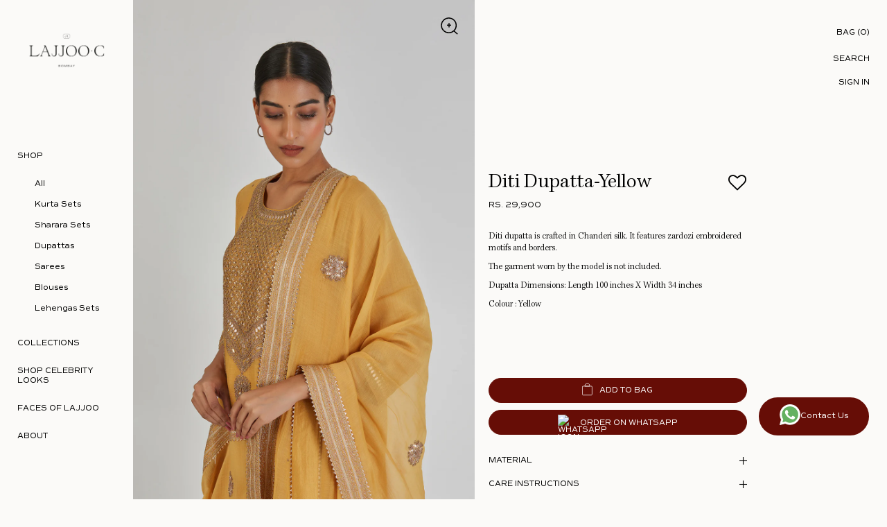

--- FILE ---
content_type: text/html; charset=utf-8
request_url: https://lajjooc.com/products/diti-dupatta-3
body_size: 110213
content:
<!doctype html>
<html class="no-js" lang="en">
<head>
  <!-- Google Tag Manager -->
<script>(function(w,d,s,l,i){w[l]=w[l]||[];w[l].push({'gtm.start':
new Date().getTime(),event:'gtm.js'});var f=d.getElementsByTagName(s)[0],
j=d.createElement(s),dl=l!='dataLayer'?'&l='+l:'';j.async=true;j.src=
'https://www.googletagmanager.com/gtm.js?id='+i+dl;f.parentNode.insertBefore(j,f);
})(window,document,'script','dataLayer','GTM-TGKZLWZX');</script>
<!-- End Google Tag Manager -->
  


  <meta name="facebook-domain-verification" content="ew0dcwrhlma82ixyrdnl3fh8k0q12i" />
  <script>
window.KiwiSizing = window.KiwiSizing === undefined ? {} : window.KiwiSizing;
KiwiSizing.shop = "lajjoo-c.myshopify.com";


KiwiSizing.data = {
  collections: "160729301035,156576907307,287219646660",
  tags: "Bottom,Category_Dupatta,Chunni,Chunri,Collection_Tyauhaar,Colour_Yellow,Dupata,Dupatta,Elegant,Engagement,Event,Function,God Bharaai,Godh Bharaai,Kurta,Kurti,Lajjoo,Lajjoo Bombay,Lajjoo C,Lower,Material_Chanderi,Odhni,Pajama,Pant,Party,Plazzo,Rakhi,Raksha Bandhan,Roka,Salwar,Set,Sets,Teej,Top,Upper,Wedding,Wide Pant,Wide Pants",
  product: "7287931502788",
  vendor: "LAJJOO C",
  type: "Dupattas",
  title: "Diti Dupatta-Yellow",
  images: ["\/\/lajjooc.com\/cdn\/shop\/products\/20220718_Lajjoo_PDP_13969copy.jpg?v=1756034334","\/\/lajjooc.com\/cdn\/shop\/products\/20220718_Lajjoo_PDP_13995copy.jpg?v=1756034335","\/\/lajjooc.com\/cdn\/shop\/products\/20220718_Lajjoo_PDP_13983copy.jpg?v=1756034335","\/\/lajjooc.com\/cdn\/shop\/products\/20220718_Lajjoo_PDP_13974copy.jpg?v=1756034335"],
  options: [{"name":"Title","position":1,"values":["Default Title"]}],
  variants: [{"id":41944077500612,"title":"Default Title","option1":"Default Title","option2":null,"option3":null,"sku":"LAJJ-202-D02-93","requires_shipping":true,"taxable":true,"featured_image":null,"available":true,"name":"Diti Dupatta-Yellow","public_title":null,"options":["Default Title"],"price":2990000,"weight":1000,"compare_at_price":null,"inventory_management":"shopify","barcode":null,"requires_selling_plan":false,"selling_plan_allocations":[]}],
};

</script>
	<meta charset="utf-8">
  <meta http-equiv="X-UA-Compatible" content="IE=edge,chrome=1">
  <meta name="viewport" content="width=device-width, initial-scale=1.0, height=device-height, minimum-scale=1.0"><link rel="shortcut icon" href="//lajjooc.com/cdn/shop/files/Thirs_logo_2_-svg_1.png?crop=center&height=32&v=1672905908&width=32" type="image/png" /><title>Diti Dupatta-Yellow &ndash; Lajjoo 
</title><meta name="description" content="Diti dupatta is crafted in Chanderi silk. It features zardozi embroidered motifs and borders. The garment worn by the model is not included. Dupatta Dimensions: Length 100 inches X Width 34 inches Colour : Yellow  "><meta property="og:type" content="product">
  <meta property="og:title" content="Diti Dupatta-Yellow"><meta property="og:image" content="http://lajjooc.com/cdn/shop/products/20220718_Lajjoo_PDP_13969copy.jpg?v=1756034334&width=1024">
    <meta property="og:image:secure_url" content="https://lajjooc.com/cdn/shop/products/20220718_Lajjoo_PDP_13969copy.jpg?v=1756034334&width=1024">
    <meta property="og:image:width" content="1080">
    <meta property="og:image:height" content="1080"><meta property="og:image" content="http://lajjooc.com/cdn/shop/products/20220718_Lajjoo_PDP_13995copy.jpg?v=1756034335&width=1024">
    <meta property="og:image:secure_url" content="https://lajjooc.com/cdn/shop/products/20220718_Lajjoo_PDP_13995copy.jpg?v=1756034335&width=1024">
    <meta property="og:image:width" content="1080">
    <meta property="og:image:height" content="1080"><meta property="og:image" content="http://lajjooc.com/cdn/shop/products/20220718_Lajjoo_PDP_13983copy.jpg?v=1756034335&width=1024">
    <meta property="og:image:secure_url" content="https://lajjooc.com/cdn/shop/products/20220718_Lajjoo_PDP_13983copy.jpg?v=1756034335&width=1024">
    <meta property="og:image:width" content="1080">
    <meta property="og:image:height" content="1080"><meta property="product:price:amount" content="29,900">
  <meta property="product:price:currency" content="INR">
  <meta property="product:availability" content="in stock"><meta property="og:description" content="Diti dupatta is crafted in Chanderi silk. It features zardozi embroidered motifs and borders. The garment worn by the model is not included. Dupatta Dimensions: Length 100 inches X Width 34 inches Colour : Yellow  "><meta property="og:url" content="https://lajjooc.com/products/diti-dupatta-3">
<meta property="og:site_name" content="Lajjoo ">

<meta name="twitter:card" content="summary"><meta name="twitter:title" content="Diti Dupatta-Yellow">
  <meta name="twitter:description" content="Diti dupatta is crafted in Chanderi silk. It features zardozi embroidered motifs and borders. 
The garment worn by the model is not included. 
Dupatta Dimensions: Length 100 inches X Width 34 inches
Colour : Yellow
 ">
  <meta name="twitter:image" content="https://lajjooc.com/cdn/shop/products/20220718_Lajjoo_PDP_13969copy.jpg?crop=center&height=600&v=1756034334&width=600"><script type="application/ld+json">
  {
    "@context": "http://schema.org",
    "@type": "Product",
    "offers": [{
          "@type": "Offer",
          "name": "Default Title",
          "availability":"https://schema.org/InStock",
          "price": 29900.0,
          "priceCurrency": "INR",
          "priceValidUntil": "2026-01-29","sku": "LAJJ-202-D02-93","url": "/products/diti-dupatta-3/products/diti-dupatta-3?variant=41944077500612"
        }],"brand": {
      "@type": "Thing",
      "name": "LAJJOO C"
    },
    "name": "Diti Dupatta-Yellow",
    "description": "Diti dupatta is crafted in Chanderi silk. It features zardozi embroidered motifs and borders. \nThe garment worn by the model is not included. \nDupatta Dimensions: Length 100 inches X Width 34 inches\nColour : Yellow\n ",
    "category": "Dupattas",
    "url": "/products/diti-dupatta-3/products/diti-dupatta-3",
    "sku": "LAJJ-202-D02-93",
    "image": {
      "@type": "ImageObject",
      "url": "https://lajjooc.com/cdn/shop/products/20220718_Lajjoo_PDP_13969copy.jpg?v=1756034334&width=1024",
      "image": "https://lajjooc.com/cdn/shop/products/20220718_Lajjoo_PDP_13969copy.jpg?v=1756034334&width=1024",
      "name": "Diti Dupatta-Yellow",
      "width": "1024",
      "height": "1024"
    }
  }
  </script><script type="application/ld+json">
  {
    "@context": "http://schema.org",
    "@type": "BreadcrumbList",
  "itemListElement": [{
      "@type": "ListItem",
      "position": 1,
      "name": "Home",
      "item": "https://lajjooc.com"
    },{
          "@type": "ListItem",
          "position": 2,
          "name": "Diti Dupatta-Yellow",
          "item": "https://lajjooc.com/products/diti-dupatta-3"
        }]
  }
  </script><script type="application/ld+json">
  {
    "@context": "http://schema.org",
    "@type" : "Organization",
  "name" : "Lajjoo ",
  "url" : "https://lajjooc.com",
  "potentialAction": {
    "@type": "SearchAction",
    "target": "/search?q={search_term}",
    "query-input": "required name=search_term"
  }
  }
  </script><link rel="canonical" href="https://lajjooc.com/products/diti-dupatta-3">

  <link rel="preconnect" href="https://cdn.shopify.com"><link rel="preconnect" href="https://fonts.shopifycdn.com" crossorigin><link rel="preload" as="image" href="//lajjooc.com/cdn/shop/products/20220718_Lajjoo_PDP_13969copy.jpg?v=1756034334&width=480" imagesrcset="//lajjooc.com/cdn/shop/products/20220718_Lajjoo_PDP_13969copy.jpg?v=1756034334&width=360 360w,//lajjooc.com/cdn/shop/products/20220718_Lajjoo_PDP_13969copy.jpg?v=1756034334&width=480 480w,//lajjooc.com/cdn/shop/products/20220718_Lajjoo_PDP_13969copy.jpg?v=1756034334&width=640 640w,//lajjooc.com/cdn/shop/products/20220718_Lajjoo_PDP_13969copy.jpg?v=1756034334&width=840 840w,//lajjooc.com/cdn/shop/products/20220718_Lajjoo_PDP_13969copy.jpg?v=1756034334&width=1080 1080w,//lajjooc.com/cdn/shop/products/20220718_Lajjoo_PDP_13969copy.jpg?v=1756034334&width=1280 1280w,//lajjooc.com/cdn/shop/products/20220718_Lajjoo_PDP_13969copy.jpg?v=1756034334&width=1540 1540w," imagesizes="(max-width: 767px) 100vw, 70vw"><link rel="preload" href="//lajjooc.com/cdn/fonts/montserrat/montserrat_n6.1326b3e84230700ef15b3a29fb520639977513e0.woff2" as="font" type="font/woff2" crossorigin><link rel="preload" href="//lajjooc.com/cdn/fonts/montserrat/montserrat_n5.07ef3781d9c78c8b93c98419da7ad4fbeebb6635.woff2" as="font" type="font/woff2" crossorigin><style type="text/css">@font-face {
  font-family: Montserrat;
  font-weight: 600;
  font-style: normal;
  font-display: swap;
  src: url("//lajjooc.com/cdn/fonts/montserrat/montserrat_n6.1326b3e84230700ef15b3a29fb520639977513e0.woff2") format("woff2"),
       url("//lajjooc.com/cdn/fonts/montserrat/montserrat_n6.652f051080eb14192330daceed8cd53dfdc5ead9.woff") format("woff");
}
@font-face {
  font-family: Montserrat;
  font-weight: 500;
  font-style: normal;
  font-display: swap;
  src: url("//lajjooc.com/cdn/fonts/montserrat/montserrat_n5.07ef3781d9c78c8b93c98419da7ad4fbeebb6635.woff2") format("woff2"),
       url("//lajjooc.com/cdn/fonts/montserrat/montserrat_n5.adf9b4bd8b0e4f55a0b203cdd84512667e0d5e4d.woff") format("woff");
}
@font-face {
  font-family: Montserrat;
  font-weight: 500;
  font-style: normal;
  font-display: swap;
  src: url("//lajjooc.com/cdn/fonts/montserrat/montserrat_n5.07ef3781d9c78c8b93c98419da7ad4fbeebb6635.woff2") format("woff2"),
       url("//lajjooc.com/cdn/fonts/montserrat/montserrat_n5.adf9b4bd8b0e4f55a0b203cdd84512667e0d5e4d.woff") format("woff");
}
@font-face {
  font-family: Montserrat;
  font-weight: 600;
  font-style: normal;
  font-display: swap;
  src: url("//lajjooc.com/cdn/fonts/montserrat/montserrat_n6.1326b3e84230700ef15b3a29fb520639977513e0.woff2") format("woff2"),
       url("//lajjooc.com/cdn/fonts/montserrat/montserrat_n6.652f051080eb14192330daceed8cd53dfdc5ead9.woff") format("woff");
}
@font-face {
  font-family: Montserrat;
  font-weight: 700;
  font-style: normal;
  font-display: swap;
  src: url("//lajjooc.com/cdn/fonts/montserrat/montserrat_n7.3c434e22befd5c18a6b4afadb1e3d77c128c7939.woff2") format("woff2"),
       url("//lajjooc.com/cdn/fonts/montserrat/montserrat_n7.5d9fa6e2cae713c8fb539a9876489d86207fe957.woff") format("woff");
}
@font-face {
  font-family: Montserrat;
  font-weight: 500;
  font-style: italic;
  font-display: swap;
  src: url("//lajjooc.com/cdn/fonts/montserrat/montserrat_i5.d3a783eb0cc26f2fda1e99d1dfec3ebaea1dc164.woff2") format("woff2"),
       url("//lajjooc.com/cdn/fonts/montserrat/montserrat_i5.76d414ea3d56bb79ef992a9c62dce2e9063bc062.woff") format("woff");
}
@font-face {
  font-family: Montserrat;
  font-weight: 700;
  font-style: italic;
  font-display: swap;
  src: url("//lajjooc.com/cdn/fonts/montserrat/montserrat_i7.a0d4a463df4f146567d871890ffb3c80408e7732.woff2") format("woff2"),
       url("//lajjooc.com/cdn/fonts/montserrat/montserrat_i7.f6ec9f2a0681acc6f8152c40921d2a4d2e1a2c78.woff") format("woff");
}
:root {

    /* Color variables - SIDEBAR */

    --color-sidebar-bg: 255, 255, 255;
    --color-sidebar-mobile-border: #e0e0e0;

    --color-sidebar-txt: 0, 0, 0;
    --color-sidebar-txt-foreground: 255, 255, 255;

    --color-sidebar-accent: 0, 0, 0;
    --color-sidebar-accent-foreground: 255, 255, 255;

    /* Color variables - BODY */

    --color-body-bg: 255, 255, 255;

    --color-body-txt: 0, 0, 0;
    --color-body-txt-foreground: 255, 255, 255;

    --color-body-accent: 0, 0, 0;
    --color-body-accent-foreground: 255, 255, 255;

    /* Color variables - FOOTER */

    --color-footer-bg: 0, 0, 0;
    --color-footer-txt: 0, 0, 0;
    --color-footer-accent: 167, 87, 32;

    /* Color variables - SPI */

    --color-body-text: #000000;
    --color-body: #ffffff;
    --color-bg: #ffffff;

    /* Font variables */

    --base-headings-size: 22;
    --base-body-size: 15;
    --base-body-size-alt: 18;

    --font-stack-headings: Montserrat, sans-serif;
    --font-weight-headings: 600;
    --font-style-headings: normal;

    --font-stack-body: Montserrat, sans-serif;
    --font-weight-body: 500;
    --font-style-body: normal;--font-weight-body-medium: 500;--font-weight-body-semibold: 600;

    --font-weight-body-bold: 700;

  }

  select, .regular-select-cover {
    background-image: url("data:image/svg+xml,%3Csvg class='svg symbol symbol--arrow' xmlns='http://www.w3.org/2000/svg' width='24' height='24' fill='none'%3E%3Cpath fill-rule='evenodd' d='M13.828 14.414l4-4L16.414 9l-4 4-4-4L7 10.414l5.414 5.414 1.414-1.414z' fill='%23000000'%3E%3C/path%3E%3C/svg%3E") !important;
  }
  .sidebar-element .regular-select-cover,
  .sidebar-element select {
    background-image: url("data:image/svg+xml,%3Csvg class='svg symbol symbol--arrow' xmlns='http://www.w3.org/2000/svg' width='24' height='24' fill='none'%3E%3Cpath fill-rule='evenodd' d='M13.828 14.414l4-4L16.414 9l-4 4-4-4L7 10.414l5.414 5.414 1.414-1.414z' fill='%23000000'%3E%3C/path%3E%3C/svg%3E") !important;
  }
  .footer .regular-select-cover {
    background-image: url("data:image/svg+xml,%3Csvg class='svg symbol symbol--arrow' xmlns='http://www.w3.org/2000/svg' width='24' height='24' fill='none'%3E%3Cpath fill-rule='evenodd' d='M13.828 14.414l4-4L16.414 9l-4 4-4-4L7 10.414l5.414 5.414 1.414-1.414z' fill='%23000000'%3E%3C/path%3E%3C/svg%3E") !important;
  }
  
</style><link rel="preload" as="script" href="//lajjooc.com/cdn/shop/t/27/assets/theme-development.js?v=123440599870557040861760606420">
  <link rel="preload" as="style" href="//lajjooc.com/cdn/shop/t/27/assets/theme.css?v=37103668125769138561760606420">
  <link href="//lajjooc.com/cdn/shop/t/27/assets/theme.css?v=37103668125769138561760606420" rel="stylesheet" type="text/css" media="all" />
  <link href="//lajjooc.com/cdn/shop/t/27/assets/dev.css?v=101181558281558119291760606420" rel="stylesheet" type="text/css" media="all" />

	<script>window.performance && window.performance.mark && window.performance.mark('shopify.content_for_header.start');</script><meta name="google-site-verification" content="6FIWiJJO_3Y9HtRHsgPSu8WTeLALPxxf2q5kWjA0QkI">
<meta id="shopify-digital-wallet" name="shopify-digital-wallet" content="/26481623083/digital_wallets/dialog">
<meta id="in-context-paypal-metadata" data-shop-id="26481623083" data-venmo-supported="false" data-environment="production" data-locale="en_US" data-paypal-v4="true" data-currency="INR">
<link rel="alternate" type="application/json+oembed" href="https://lajjooc.com/products/diti-dupatta-3.oembed">
<script async="async" src="/checkouts/internal/preloads.js?locale=en-IN"></script>
<script id="shopify-features" type="application/json">{"accessToken":"a21fb6a4fd9aae1881eea537e1e0d230","betas":["rich-media-storefront-analytics"],"domain":"lajjooc.com","predictiveSearch":true,"shopId":26481623083,"locale":"en"}</script>
<script>var Shopify = Shopify || {};
Shopify.shop = "lajjoo-c.myshopify.com";
Shopify.locale = "en";
Shopify.currency = {"active":"INR","rate":"1.0"};
Shopify.country = "IN";
Shopify.theme = {"name":"LajjoC New Development X Whatsapp button","id":147791806660,"schema_name":"Kingdom","schema_version":"4.3.3","theme_store_id":null,"role":"main"};
Shopify.theme.handle = "null";
Shopify.theme.style = {"id":null,"handle":null};
Shopify.cdnHost = "lajjooc.com/cdn";
Shopify.routes = Shopify.routes || {};
Shopify.routes.root = "/";</script>
<script type="module">!function(o){(o.Shopify=o.Shopify||{}).modules=!0}(window);</script>
<script>!function(o){function n(){var o=[];function n(){o.push(Array.prototype.slice.apply(arguments))}return n.q=o,n}var t=o.Shopify=o.Shopify||{};t.loadFeatures=n(),t.autoloadFeatures=n()}(window);</script>
<script id="shop-js-analytics" type="application/json">{"pageType":"product"}</script>
<script defer="defer" async type="module" src="//lajjooc.com/cdn/shopifycloud/shop-js/modules/v2/client.init-shop-cart-sync_BApSsMSl.en.esm.js"></script>
<script defer="defer" async type="module" src="//lajjooc.com/cdn/shopifycloud/shop-js/modules/v2/chunk.common_CBoos6YZ.esm.js"></script>
<script type="module">
  await import("//lajjooc.com/cdn/shopifycloud/shop-js/modules/v2/client.init-shop-cart-sync_BApSsMSl.en.esm.js");
await import("//lajjooc.com/cdn/shopifycloud/shop-js/modules/v2/chunk.common_CBoos6YZ.esm.js");

  window.Shopify.SignInWithShop?.initShopCartSync?.({"fedCMEnabled":true,"windoidEnabled":true});

</script>
<script>(function() {
  var isLoaded = false;
  function asyncLoad() {
    if (isLoaded) return;
    isLoaded = true;
    var urls = ["https:\/\/app.kiwisizing.com\/web\/js\/dist\/kiwiSizing\/plugin\/SizingPlugin.prod.js?v=330\u0026shop=lajjoo-c.myshopify.com","https:\/\/call.chatra.io\/shopify?chatraId=HxHiGnakr5scCvMou\u0026shop=lajjoo-c.myshopify.com","https:\/\/redirectify.app\/script_tags\/tracking.js?shop=lajjoo-c.myshopify.com","https:\/\/assets.smartwishlist.webmarked.net\/static\/v6\/smartwishlist.js?shop=lajjoo-c.myshopify.com","https:\/\/a.mailmunch.co\/widgets\/site-773241-f9c094341c2575b1521d4d6d6e201c8d3829536a.js?shop=lajjoo-c.myshopify.com","https:\/\/cdn.relatedproducts.top\/js\/relatedproduct.cdn.js?shop=lajjoo-c.myshopify.com"];
    for (var i = 0; i < urls.length; i++) {
      var s = document.createElement('script');
      s.type = 'text/javascript';
      s.async = true;
      s.src = urls[i];
      var x = document.getElementsByTagName('script')[0];
      x.parentNode.insertBefore(s, x);
    }
  };
  if(window.attachEvent) {
    window.attachEvent('onload', asyncLoad);
  } else {
    window.addEventListener('load', asyncLoad, false);
  }
})();</script>
<script id="__st">var __st={"a":26481623083,"offset":-18000,"reqid":"7567643a-3df1-4818-acb3-123b21a31dad-1768878155","pageurl":"lajjooc.com\/products\/diti-dupatta-3","u":"624803bda518","p":"product","rtyp":"product","rid":7287931502788};</script>
<script>window.ShopifyPaypalV4VisibilityTracking = true;</script>
<script id="form-persister">!function(){'use strict';const t='contact',e='new_comment',n=[[t,t],['blogs',e],['comments',e],[t,'customer']],o='password',r='form_key',c=['recaptcha-v3-token','g-recaptcha-response','h-captcha-response',o],s=()=>{try{return window.sessionStorage}catch{return}},i='__shopify_v',u=t=>t.elements[r],a=function(){const t=[...n].map((([t,e])=>`form[action*='/${t}']:not([data-nocaptcha='true']) input[name='form_type'][value='${e}']`)).join(',');var e;return e=t,()=>e?[...document.querySelectorAll(e)].map((t=>t.form)):[]}();function m(t){const e=u(t);a().includes(t)&&(!e||!e.value)&&function(t){try{if(!s())return;!function(t){const e=s();if(!e)return;const n=u(t);if(!n)return;const o=n.value;o&&e.removeItem(o)}(t);const e=Array.from(Array(32),(()=>Math.random().toString(36)[2])).join('');!function(t,e){u(t)||t.append(Object.assign(document.createElement('input'),{type:'hidden',name:r})),t.elements[r].value=e}(t,e),function(t,e){const n=s();if(!n)return;const r=[...t.querySelectorAll(`input[type='${o}']`)].map((({name:t})=>t)),u=[...c,...r],a={};for(const[o,c]of new FormData(t).entries())u.includes(o)||(a[o]=c);n.setItem(e,JSON.stringify({[i]:1,action:t.action,data:a}))}(t,e)}catch(e){console.error('failed to persist form',e)}}(t)}const f=t=>{if('true'===t.dataset.persistBound)return;const e=function(t,e){const n=function(t){return'function'==typeof t.submit?t.submit:HTMLFormElement.prototype.submit}(t).bind(t);return function(){let t;return()=>{t||(t=!0,(()=>{try{e(),n()}catch(t){(t=>{console.error('form submit failed',t)})(t)}})(),setTimeout((()=>t=!1),250))}}()}(t,(()=>{m(t)}));!function(t,e){if('function'==typeof t.submit&&'function'==typeof e)try{t.submit=e}catch{}}(t,e),t.addEventListener('submit',(t=>{t.preventDefault(),e()})),t.dataset.persistBound='true'};!function(){function t(t){const e=(t=>{const e=t.target;return e instanceof HTMLFormElement?e:e&&e.form})(t);e&&m(e)}document.addEventListener('submit',t),document.addEventListener('DOMContentLoaded',(()=>{const e=a();for(const t of e)f(t);var n;n=document.body,new window.MutationObserver((t=>{for(const e of t)if('childList'===e.type&&e.addedNodes.length)for(const t of e.addedNodes)1===t.nodeType&&'FORM'===t.tagName&&a().includes(t)&&f(t)})).observe(n,{childList:!0,subtree:!0,attributes:!1}),document.removeEventListener('submit',t)}))}()}();</script>
<script integrity="sha256-4kQ18oKyAcykRKYeNunJcIwy7WH5gtpwJnB7kiuLZ1E=" data-source-attribution="shopify.loadfeatures" defer="defer" src="//lajjooc.com/cdn/shopifycloud/storefront/assets/storefront/load_feature-a0a9edcb.js" crossorigin="anonymous"></script>
<script data-source-attribution="shopify.dynamic_checkout.dynamic.init">var Shopify=Shopify||{};Shopify.PaymentButton=Shopify.PaymentButton||{isStorefrontPortableWallets:!0,init:function(){window.Shopify.PaymentButton.init=function(){};var t=document.createElement("script");t.src="https://lajjooc.com/cdn/shopifycloud/portable-wallets/latest/portable-wallets.en.js",t.type="module",document.head.appendChild(t)}};
</script>
<script data-source-attribution="shopify.dynamic_checkout.buyer_consent">
  function portableWalletsHideBuyerConsent(e){var t=document.getElementById("shopify-buyer-consent"),n=document.getElementById("shopify-subscription-policy-button");t&&n&&(t.classList.add("hidden"),t.setAttribute("aria-hidden","true"),n.removeEventListener("click",e))}function portableWalletsShowBuyerConsent(e){var t=document.getElementById("shopify-buyer-consent"),n=document.getElementById("shopify-subscription-policy-button");t&&n&&(t.classList.remove("hidden"),t.removeAttribute("aria-hidden"),n.addEventListener("click",e))}window.Shopify?.PaymentButton&&(window.Shopify.PaymentButton.hideBuyerConsent=portableWalletsHideBuyerConsent,window.Shopify.PaymentButton.showBuyerConsent=portableWalletsShowBuyerConsent);
</script>
<script data-source-attribution="shopify.dynamic_checkout.cart.bootstrap">document.addEventListener("DOMContentLoaded",(function(){function t(){return document.querySelector("shopify-accelerated-checkout-cart, shopify-accelerated-checkout")}if(t())Shopify.PaymentButton.init();else{new MutationObserver((function(e,n){t()&&(Shopify.PaymentButton.init(),n.disconnect())})).observe(document.body,{childList:!0,subtree:!0})}}));
</script>
<link rel="stylesheet" media="screen" href="//lajjooc.com/cdn/shop/t/27/compiled_assets/styles.css?7403">
<script>window.performance && window.performance.mark && window.performance.mark('shopify.content_for_header.end');</script>
<noscript>
    <link rel="stylesheet" href="//lajjooc.com/cdn/shop/t/27/assets/theme-noscript.css?v=130426846282683075591760606420">
  </noscript>

  <script>
    const ProductGalleryResizeHelper = productGallery => {
      if ( ( window.innerWidth >= 768 && productGallery.classList.contains('product-gallery--slider') ) || ( window.innerWidth < 1024 && window.innerWidth >= 768 ) ) {
        productGallery.querySelectorAll('.lazy-image').forEach(elm=>{
          const gutter = "image"==elm.parentNode.dataset.productMediaType||1024>window.innerWidth?0:productGallery.classList.contains("product-gallery--thumbnails")?productGallery.classList.contains("product-gallery--gutter")?110:100:productGallery.classList.contains("product-gallery--gutter")?70:50;
          elm.parentNode.style.width = ( ( productGallery.offsetHeight - gutter ) * elm.dataset.ratio ) + 'px';
        });
      } else {
        productGallery.querySelectorAll('.lazy-image').forEach(elm=>{
          elm.parentNode.style.width = '';
        });
      }
    }
  </script>
  <meta name="google-site-verification" content="I348LU7sk0qFUJ59aKRJa7ORv_VxQPLaT07LaJNtsvk" />
<script src="https://code.jquery.com/jquery-3.6.1.min.js" integrity="sha256-o88AwQnZB+VDvE9tvIXrMQaPlFFSUTR+nldQm1LuPXQ=" crossorigin="anonymous"></script>
<!-- BEGIN app block: shopify://apps/mlv-auto-currency-switcher/blocks/mlveda-currencies-head/92ab730f-097e-4571-b27c-3f449e098ca3 --><link rel="stylesheet" href="https://cdnjs.cloudflare.com/ajax/libs/font-awesome/4.7.0/css/font-awesome.min.css">

<script> console.log("currencies_style metafield has values"); </script>
<style type="text/css">
{"fileContent"=>"\r\n/* mlveda-currencies-switcher.iquid */\r\n\r\n\r\nselect#currencies {\r\nbackground-repeat: no-repeat;\r\n      background-position: right center;\r\n      \r\n    \r\n}\r\n.nice-select.open .list {\r\nmax-height: 250px;\r\noverflow-y: auto;\r\n}\r\n\r\nselect#currencies,select#currencies1 {\r\n   margin-bottom: 0;\r\n   margin-top: 0;\r\n   vertical-align: middle;\r\n   padding-top:0px;\r\npadding-bottom:0px;\r\n   padding-right: 15px;\r\n   border: 0;\r\n-webkit-appearance:none;\r\n   -moz-appearance:none;\r\n   appearance:none;\r\n background-color:transparent;\r\n background-position:right center;\r\n}\r\nselect#currencies option{\r\ncolor:#000;\r\n   background-color:#fff;\r\n}\r\nselect#currencies:focus,select#currencies:hover{\r\noutline:none;border: 0;\r\n}\r\n\r\n\r\n\r\n\r\n\r\n\r\n\r\n\r\n\r\n\r\n\r\n\r\n/* mlveda-currencies-switcher.iquid */\r\n\r\n\r\n\r\n/* mlveda-currencies-flag.liquid */\r\n\r\n.nice-select {\r\n  -webkit-tap-highlight-color: transparent;\r\n  background-color: transparent !important;\r\n  border-radius: 0px;\r\n/*  comment this line border: solid 1px; */\r\n  border-color: inherit !important;\r\n  box-sizing: border-box;\r\n  clear: both;\r\n  cursor: pointer;\r\n  display: block;\r\n  /* float: left; */\r\n  font-family: inherit;\r\n  font-size: inherit;\r\n  font-weight: normal;\r\n  height: 30px;\r\n  line-height: 30px;\r\n  outline: none;\r\n  padding-left: 5px;\r\n  padding-right: 20px;\r\n  position: relative;\r\n  text-align: left !important;\r\n  transition: all 0.2s ease-in-out;\r\n  -webkit-user-select: none;\r\n     -moz-user-select: none;\r\n      -ms-user-select: none;\r\n          user-select: none;\r\n  white-space: nowrap;\r\n  width: 90px; }\r\n.nice-select:after {\r\n/*   border-bottom: 2px solid;\r\n  border-right: 2px solid; */\r\n/*  comment this line border-color: inherit !important; */\r\n/*   content: '';\r\n  display: block;\r\n  height: 5px;\r\n  margin-top: -4px;\r\n  pointer-events: none;\r\n  position: absolute;\r\n  right: 12px;\r\n  top: 50%;\r\n  -webkit-transform-origin: 66% 66%;\r\n          transform-origin: 66% 66%;\r\n  -webkit-transform: rotate(45deg);\r\n          transform: rotate(45deg);\r\n  transition: all 0.15s ease-in-out;\r\n  width: 5px; */}\r\n.nice-select.open:after {\r\n  -webkit-transform: rotate(-135deg);\r\n          transform: rotate(-135deg); }\r\n.nice-select.open .list {\r\n  opacity: 1;\r\n  pointer-events: auto;\r\n  -webkit-transform: scale(1) translateY(0);\r\n          transform: scale(1) translateY(0); }\r\n.nice-select.switch {\r\n  font-size: 12px;\r\n  height: 30px;\r\n  width:90px;\r\n  line-height: 30px; \r\n  display:inline-block;\r\n  }\r\n.nice-select.switch:after {\r\n  height: 4px;\r\n  width: 4px; }\r\n.nice-select.switch .option {\r\n  line-height: 30px;\r\n  min-height: 30px; }\r\n.nice-select .list {\r\n/*   color: #000 !important; */\r\n  background-color:#fff;\r\n  z-index: 999 !important;\r\n/*   width:96px !important; */\r\n  width:92px !important;\r\n  border-radius: 0px;\r\n  border:1px solid #e8e8e8;\r\n  box-sizing: border-box;\r\n  margin-top:0px;\r\n  margin-left:0px !important;\r\n  margin-bottom:0px !important;\r\n  opacity: 0;\r\n  overflow: hidden;\r\n  padding: 0;\r\n  pointer-events: none;\r\n  position: absolute;\r\n  top: 100%;\r\n  left: -1px;\r\n  -webkit-transform-origin: 50% 0;\r\n          transform-origin: 50% 0;\r\n  -webkit-transform: scale(0.75) translateY(-21px);\r\n          transform: scale(0.75) translateY(-21px);\r\n  transition: all 0.2s cubic-bezier(0.5, 0, 0, 1.25), opacity 0.15s ease-out;\r\n  z-index: 9; }\r\n.nice-select .option:hover {\r\n  background-color: #f8f8f8; }\r\n.nice-select .option {\r\n  cursor: pointer;\r\n   border-bottom: solid 1px #e8e8e8;\r\n  font-weight: 400;\r\n  line-height: 30px !important;\r\n  list-style: none;\r\n  margin-left: 0px !important;\r\n  margin-right: 0px !important;\r\n  height: 30px !important;\r\n  outline: none;\r\n/*   padding-left: 5px!important; */\r\n  padding-left: 5px;\r\n  padding-right: 5px;\r\n  text-align: left;\r\n  transition: all 0.2s; \r\n  float: left !important;\r\n  border-left: 0px !important;\r\n    border-top: 0px !important;\r\n    border-right: 0px !important;\r\n  width: 94px !important;\r\n  \r\n}\r\n  .nice-select .option:last-child{ border-bottom:0 none}\r\n.nice-select .option:hover, .nice-select .option.focus, .nice-select .option.selected.focus {\r\n  }\r\n.nice-select .option.selected {\r\n  font-weight: bold; }\r\n\r\n/*# sourceMappingURL=nice-select.css.map */\r\n\r\n.nice-select.switch .flags{ position:relative; top:50%; margin-top:-7px}\r\n\r\n.mldarrow:hover{\r\n  cursor: pointer !important; \r\n  }\r\n\r\n\r\n/* mlveda-currencies-flag.liquid */\r\n\r\n\r\n\r\n/* mlveda-currencies-styleliquid */\r\n\r\n  .nice-select .option {\r\n    margin-bottom: 0px;\r\n  }\r\n   .nice-select .option:last-child\r\n  {\r\n    border-bottom: 0px !important;\r\n    overflow:hidden !important;\r\n  }\r\n/* start flag code */\r\n\r\n  \r\n      .mlcurrent,.cn \r\n      {\r\n        position: relative;\r\n        right: 38px;\r\n      } \r\n      .nice-select .flags \r\n      {\r\n        width: 20px !important;\r\n        height: 20px !important; \r\n        display: block !important;\r\n        float: left !important; \r\n     /*   background-size: 20px 20px !important; */\r\n        margin: 2px 5px 0px 0px !important;\r\n      }\r\n      .nice-select\r\n  \t  {\r\n        padding-left: 5px !important;\r\n      }\r\n      .nice-select .option \r\n      {\r\n        padding-top: 2px;\r\n        padding-bottom: 33px;\r\n        padding-left: 5px !important;\r\n      }\r\n   \r\n  \r\n\r\n\r\n\r\n/* End flag code */\r\n  \r\n         /** arroe code **/\r\n.mldarrow{\r\n     position: relative;\r\n    right: 10px;\r\n  }\r\n  .nice-select{\r\n    display:inline-block !important;\r\n    \r\n  }\r\n   /** end arroe code **/ \r\n  \r\n/* start border code */\r\n\r\n      .pick_currency \r\n      {\r\n        border: 0 !important;\r\n        border-color: unset !important;\r\n      }\r\n      .nice-select .list \r\n      {\r\n        border: 0 !important;\r\n        border-color: unset !important;\r\n      }\r\n      .nice-select .option \r\n      {\r\n        border: 0 !important;\r\n        border-color: unset !important;\r\n      }\r\n\r\n/* end border code */\r\n\r\n/* switcher color,Font-size code */\r\n\r\n  .pick_currency \r\n      {\r\n        color: inherit !important;\r\n        background-color: inherit !important;\r\n      }\r\n      .pick_currency:hover\r\n      {\r\n        color: inherit !important;\r\n        background-color: inherit !important;\r\n      }\r\n      .nice-select\r\n      {\r\n        font-size:  !important;\r\n      }\r\n      .nice-select .option \r\n      {\r\n         color: inherit !important;\r\n         background-color: inherit !important;\r\n      }\r\n      .nice-select .option:hover \r\n      {\r\n        color: inherit !important;\r\n         background-color: inherit !important;\r\n      }\r\n        .nice-select .list \r\n      {\r\n         background-color: inherit !important;\r\n      } \r\n  \r\n/* End switcher color code */\r\n  \r\n/* Cart message code */\r\n  .mlvedaCartNote\r\n  {\r\n    max-width: 1200px;\r\n    margin: 0 auto;\r\n    margin-top: 25px;\r\n    padding: 40px !important;\r\n    text-align: justify;\r\n  }\r\n\r\n  .mlvedaCartNote\r\n  {\r\n    color: inherit !important;\r\n    background-color: inherit !important;\r\n/*     display:block !important; */\r\n  }\r\n \r\n/* End Cart message code */\r\n  \r\n \r\n  /*when backgroundcolor is inherit code */\r\n\r\n   .nice-select .list \r\n      {\r\n         background-color: #fff !important;\r\n/*         color:#000 !important; */\r\n      } \r\n  \r\n  \r\n/*   \r\n  \r\n   .nice-select .list:hover, .pick_currency:hover \r\n      {\r\n         background-color: #fff !important;\r\n       \r\n      } \r\n  \r\n   */\r\n/*End when backgroundcolor is inherit code */\r\n  \r\n     \r\n  /* Currencysymbol functionality  */\r\n  \r\n   .nice-select{\r\n    width: 81px;\r\n   }\r\n  \r\n/* EndCurrencysymbol functionality  */\r\n\r\n/* Switcher shadow style  */\r\n   \r\n  /* EndSwitcher shadow style  */ \r\n   \r\n\r\n/* mlveda-currencies-styleliquid */\r\n\r\n\r\n\r\n\r\n\r\n\r\n.pick_currency {\r\ndisplay: inline-block !important;\r\nmargin-right: 0;\r\nposition: relative;\r\nleft: 26px;\r\npadding: 10px !important;\r\n}\r\n.pick_currency label{display:none !important;}\r\n\r\n.pick_currency .nice-select {\r\n    border: 0 !important;\r\n}\r\n@media only screen and (max-width: 940px){\r\n\t.pick_currency {\r\n\tdisplay: inline-block !important;\r\nmargin-right: 0;\r\nposition: relative;\r\nleft: 14px;\r\npadding: 10px !important;\r\n\t}\r\n}\r\n\r\n", "fileName"=>"mlveda_currencies_style"}

/* mlveda-currencies-switcher.iquid */


select#currencies {
background-repeat: no-repeat;
      background-position: right center;
      
    
}
.nice-select.open .list {
max-height: 250px;
overflow-y: auto;
}

select#currencies,select#currencies1 {
   margin-bottom: 0;
   margin-top: 0;
   vertical-align: middle;
   padding-top:0px;
padding-bottom:0px;
   padding-right: 15px;
   border: 0;
-webkit-appearance:none;
   -moz-appearance:none;
   appearance:none;
 background-color:transparent;
 background-position:right center;
}
select#currencies option{
color:#000;
   background-color:#fff;
}
select#currencies:focus,select#currencies:hover{
outline:none;border: 0;
}












/* mlveda-currencies-switcher.iquid */



/* mlveda-currencies-flag.liquid */

.nice-select {
  -webkit-tap-highlight-color: transparent;
  background-color: transparent !important;
  border-radius: 0px;
/*  comment this line border: solid 1px; */
  border-color: inherit !important;
  box-sizing: border-box;
  clear: both;
  cursor: pointer;
  display: block;
  /* float: left; */
  font-family: inherit;
  font-size: inherit;
  font-weight: normal;
  height: 30px;
  line-height: 30px;
  outline: none;
  padding-left: 5px;
  padding-right: 20px;
  position: relative;
  text-align: left !important;
  transition: all 0.2s ease-in-out;
  -webkit-user-select: none;
     -moz-user-select: none;
      -ms-user-select: none;
          user-select: none;
  white-space: nowrap;
  width: 90px; }
.nice-select:after {
/*   border-bottom: 2px solid;
  border-right: 2px solid; */
/*  comment this line border-color: inherit !important; */
/*   content: '';
  display: block;
  height: 5px;
  margin-top: -4px;
  pointer-events: none;
  position: absolute;
  right: 12px;
  top: 50%;
  -webkit-transform-origin: 66% 66%;
          transform-origin: 66% 66%;
  -webkit-transform: rotate(45deg);
          transform: rotate(45deg);
  transition: all 0.15s ease-in-out;
  width: 5px; */}
.nice-select.open:after {
  -webkit-transform: rotate(-135deg);
          transform: rotate(-135deg); }
.nice-select.open .list {
  opacity: 1;
  pointer-events: auto;
  -webkit-transform: scale(1) translateY(0);
          transform: scale(1) translateY(0); }
.nice-select.switch {
  font-size: 12px;
  height: 30px;
  width:90px;
  line-height: 30px; 
  display:inline-block;
  }
.nice-select.switch:after {
  height: 4px;
  width: 4px; }
.nice-select.switch .option {
  line-height: 30px;
  min-height: 30px; }
.nice-select .list {
/*   color: #000 !important; */
  background-color:#fff;
  z-index: 999 !important;
/*   width:96px !important; */
  width:92px !important;
  border-radius: 0px;
  border:1px solid #e8e8e8;
  box-sizing: border-box;
  margin-top:0px;
  margin-left:0px !important;
  margin-bottom:0px !important;
  opacity: 0;
  overflow: hidden;
  padding: 0;
  pointer-events: none;
  position: absolute;
  top: 100%;
  left: -1px;
  -webkit-transform-origin: 50% 0;
          transform-origin: 50% 0;
  -webkit-transform: scale(0.75) translateY(-21px);
          transform: scale(0.75) translateY(-21px);
  transition: all 0.2s cubic-bezier(0.5, 0, 0, 1.25), opacity 0.15s ease-out;
  z-index: 9; }
.nice-select .option:hover {
  background-color: #f8f8f8; }
.nice-select .option {
  cursor: pointer;
   border-bottom: solid 1px #e8e8e8;
  font-weight: 400;
  line-height: 30px !important;
  list-style: none;
  margin-left: 0px !important;
  margin-right: 0px !important;
  height: 30px !important;
  outline: none;
/*   padding-left: 5px!important; */
  padding-left: 5px;
  padding-right: 5px;
  text-align: left;
  transition: all 0.2s; 
  float: left !important;
  border-left: 0px !important;
    border-top: 0px !important;
    border-right: 0px !important;
  width: 94px !important;
  
}
  .nice-select .option:last-child{ border-bottom:0 none}
.nice-select .option:hover, .nice-select .option.focus, .nice-select .option.selected.focus {
  }
.nice-select .option.selected {
  font-weight: bold; }

/*# sourceMappingURL=nice-select.css.map */

.nice-select.switch .flags{ position:relative; top:50%; margin-top:-7px}

.mldarrow:hover{
  cursor: pointer !important; 
  }


/* mlveda-currencies-flag.liquid */



/* mlveda-currencies-styleliquid */

  .nice-select .option {
    margin-bottom: 0px;
  }
   .nice-select .option:last-child
  {
    border-bottom: 0px !important;
    overflow:hidden !important;
  }
/* start flag code */

  
      .mlcurrent,.cn 
      {
        position: relative;
        right: 38px;
      } 
      .nice-select .flags 
      {
        width: 20px !important;
        height: 20px !important; 
        display: block !important;
        float: left !important; 
     /*   background-size: 20px 20px !important; */
        margin: 2px 5px 0px 0px !important;
      }
      .nice-select
  	  {
        padding-left: 5px !important;
      }
      .nice-select .option 
      {
        padding-top: 2px;
        padding-bottom: 33px;
        padding-left: 5px !important;
      }
   
  



/* End flag code */
  
         /** arroe code **/
.mldarrow{
     position: relative;
    right: 10px;
  }
  .nice-select{
    display:inline-block !important;
    
  }
   /** end arroe code **/ 
  
/* start border code */

      .pick_currency 
      {
        border: 0 !important;
        border-color: unset !important;
      }
      .nice-select .list 
      {
        border: 0 !important;
        border-color: unset !important;
      }
      .nice-select .option 
      {
        border: 0 !important;
        border-color: unset !important;
      }

/* end border code */

/* switcher color,Font-size code */

  .pick_currency 
      {
        color: inherit !important;
        background-color: inherit !important;
      }
      .pick_currency:hover
      {
        color: inherit !important;
        background-color: inherit !important;
      }
      .nice-select
      {
        font-size:  !important;
      }
      .nice-select .option 
      {
         color: inherit !important;
         background-color: inherit !important;
      }
      .nice-select .option:hover 
      {
        color: inherit !important;
         background-color: inherit !important;
      }
        .nice-select .list 
      {
         background-color: inherit !important;
      } 
  
/* End switcher color code */
  
/* Cart message code */
  .mlvedaCartNote
  {
    max-width: 1200px;
    margin: 0 auto;
    margin-top: 25px;
    padding: 40px !important;
    text-align: justify;
  }

  .mlvedaCartNote
  {
    color: inherit !important;
    background-color: inherit !important;
/*     display:block !important; */
  }
 
/* End Cart message code */
  
 
  /*when backgroundcolor is inherit code */

   .nice-select .list 
      {
         background-color: #fff !important;
/*         color:#000 !important; */
      } 
  
  
/*   
  
   .nice-select .list:hover, .pick_currency:hover 
      {
         background-color: #fff !important;
       
      } 
  
   */
/*End when backgroundcolor is inherit code */
  
     
  /* Currencysymbol functionality  */
  
   .nice-select{
    width: 81px;
   }
  
/* EndCurrencysymbol functionality  */

/* Switcher shadow style  */
   
  /* EndSwitcher shadow style  */ 
   

/* mlveda-currencies-styleliquid */






.pick_currency {
display: inline-block !important;
margin-right: 0;
position: relative;
left: 26px;
padding: 10px !important;
}
.pick_currency label{display:none !important;}

.pick_currency .nice-select {
    border: 0 !important;
}
@media only screen and (max-width: 940px){
	.pick_currency {
	display: inline-block !important;
margin-right: 0;
position: relative;
left: 14px;
padding: 10px !important;
	}
}


</style>

<script type="text/javascript">

window.shopify_supported_currencies = "INR ";

window.mlvShopMainCurrency = 'INR';
window.mlvShopName = 'Lajjoo ';
window.mlvShopCurrency = 'INR';
window.mlvMoneyWithCurrencyFormat = "Rs. {{amount_no_decimals}}";
window.mlvMoneyFormat = "Rs. {{amount_no_decimals}}";
window.mlvCartCurrencyISOCode = 'INR';

var mlvForm = '<form method="post" action="/cart/update" id="currency_form" accept-charset="UTF-8" class="currency-selector small--hide" enctype="multipart/form-data"><input type="hidden" name="form_type" value="currency" /><input type="hidden" name="utf8" value="✓" /><input type="hidden" name="return_to" value="/products/diti-dupatta-3" /><input type="hidden" name="currency" value="CurrencyDrop"></form>';

document.addEventListener("DOMContentLoaded", function(event) { 
  document.body.insertAdjacentHTML( 'beforeend', mlvForm );
});
</script>


<script> console.log("currencies_switcher has value "); </script>
<script type="text/javascript">


     /*! jQuery v2.1.1 | (c) 2005, 2014 jQuery Foundation, Inc. | jquery.org/license */
!function(a,b){"object"==typeof module&&"object"==typeof module.exports?module.exports=a.document?b(a,!0):function(a){if(!a.document)throw new Error("jQuery requires a window with a document");return b(a)}:b(a)}("undefined"!=typeof window?window:this,function(a,b){var c=[],d=c.slice,e=c.concat,f=c.push,g=c.indexOf,h={},i=h.toString,j=h.hasOwnProperty,k={},l=a.document,m="2.1.1",n=function(a,b){return new n.fn.init(a,b)},o=/^[\s\uFEFF\xA0]+|[\s\uFEFF\xA0]+$/g,p=/^-ms-/,q=/-([\da-z])/gi,r=function(a,b){return b.toUpperCase()};n.fn=n.prototype={jquery:m,constructor:n,selector:"",length:0,toArray:function(){return d.call(this)},get:function(a){return null!=a?0>a?this[a+this.length]:this[a]:d.call(this)},pushStack:function(a){var b=n.merge(this.constructor(),a);return b.prevObject=this,b.context=this.context,b},each:function(a,b){return n.each(this,a,b)},map:function(a){return this.pushStack(n.map(this,function(b,c){return a.call(b,c,b)}))},slice:function(){return this.pushStack(d.apply(this,arguments))},first:function(){return this.eq(0)},last:function(){return this.eq(-1)},eq:function(a){var b=this.length,c=+a+(0>a?b:0);return this.pushStack(c>=0&&b>c?[this[c]]:[])},end:function(){return this.prevObject||this.constructor(null)},push:f,sort:c.sort,splice:c.splice},n.extend=n.fn.extend=function(){var a,b,c,d,e,f,g=arguments[0]||{},h=1,i=arguments.length,j=!1;for("boolean"==typeof g&&(j=g,g=arguments[h]||{},h++),"object"==typeof g||n.isFunction(g)||(g={}),h===i&&(g=this,h--);i>h;h++)if(null!=(a=arguments[h]))for(b in a)c=g[b],d=a[b],g!==d&&(j&&d&&(n.isPlainObject(d)||(e=n.isArray(d)))?(e?(e=!1,f=c&&n.isArray(c)?c:[]):f=c&&n.isPlainObject(c)?c:{},g[b]=n.extend(j,f,d)):void 0!==d&&(g[b]=d));return g},n.extend({expando:"jQuery"+(m+Math.random()).replace(/\D/g,""),isReady:!0,error:function(a){throw new Error(a)},noop:function(){},isFunction:function(a){return"function"===n.type(a)},isArray:Array.isArray,isWindow:function(a){return null!=a&&a===a.window},isNumeric:function(a){return!n.isArray(a)&&a-parseFloat(a)>=0},isPlainObject:function(a){return"object"!==n.type(a)||a.nodeType||n.isWindow(a)?!1:a.constructor&&!j.call(a.constructor.prototype,"isPrototypeOf")?!1:!0},isEmptyObject:function(a){var b;for(b in a)return!1;return!0},type:function(a){return null==a?a+"":"object"==typeof a||"function"==typeof a?h[i.call(a)]||"object":typeof a},globalEval:function(a){var b,c=eval;a=n.trim(a),a&&(1===a.indexOf("use strict")?(b=l.createElement("script"),b.text=a,l.head.appendChild(b).parentNode.removeChild(b)):c(a))},camelCase:function(a){return a.replace(p,"ms-").replace(q,r)},nodeName:function(a,b){return a.nodeName&&a.nodeName.toLowerCase()===b.toLowerCase()},each:function(a,b,c){var d,e=0,f=a.length,g=s(a);if(c){if(g){for(;f>e;e++)if(d=b.apply(a[e],c),d===!1)break}else for(e in a)if(d=b.apply(a[e],c),d===!1)break}else if(g){for(;f>e;e++)if(d=b.call(a[e],e,a[e]),d===!1)break}else for(e in a)if(d=b.call(a[e],e,a[e]),d===!1)break;return a},trim:function(a){return null==a?"":(a+"").replace(o,"")},makeArray:function(a,b){var c=b||[];return null!=a&&(s(Object(a))?n.merge(c,"string"==typeof a?[a]:a):f.call(c,a)),c},inArray:function(a,b,c){return null==b?-1:g.call(b,a,c)},merge:function(a,b){for(var c=+b.length,d=0,e=a.length;c>d;d++)a[e++]=b[d];return a.length=e,a},grep:function(a,b,c){for(var d,e=[],f=0,g=a.length,h=!c;g>f;f++)d=!b(a[f],f),d!==h&&e.push(a[f]);return e},map:function(a,b,c){var d,f=0,g=a.length,h=s(a),i=[];if(h)for(;g>f;f++)d=b(a[f],f,c),null!=d&&i.push(d);else for(f in a)d=b(a[f],f,c),null!=d&&i.push(d);return e.apply([],i)},guid:1,proxy:function(a,b){var c,e,f;return"string"==typeof b&&(c=a[b],b=a,a=c),n.isFunction(a)?(e=d.call(arguments,2),f=function(){return a.apply(b||this,e.concat(d.call(arguments)))},f.guid=a.guid=a.guid||n.guid++,f):void 0},now:Date.now,support:k}),n.each("Boolean Number String Function Array Date RegExp Object Error".split(" "),function(a,b){h["[object "+b+"]"]=b.toLowerCase()});function s(a){var b=a.length,c=n.type(a);return"function"===c||n.isWindow(a)?!1:1===a.nodeType&&b?!0:"array"===c||0===b||"number"==typeof b&&b>0&&b-1 in a}var t=function(a){var b,c,d,e,f,g,h,i,j,k,l,m,n,o,p,q,r,s,t,u="sizzle"+-new Date,v=a.document,w=0,x=0,y=gb(),z=gb(),A=gb(),B=function(a,b){return a===b&&(l=!0),0},C="undefined",D=1<<31,E={}.hasOwnProperty,F=[],G=F.pop,H=F.push,I=F.push,J=F.slice,K=F.indexOf||function(a){for(var b=0,c=this.length;c>b;b++)if(this[b]===a)return b;return-1},L="checked|selected|async|autofocus|autoplay|controls|defer|disabled|hidden|ismap|loop|multiple|open|readonly|required|scoped",M="[\\x20\\t\\r\\n\\f]",N="(?:\\\\.|[\\w-]|[^\\x00-\\xa0])+",O=N.replace("w","w#"),P="\\["+M+"*("+N+")(?:"+M+"*([*^$|!~]?=)"+M+"*(?:'((?:\\\\.|[^\\\\'])*)'|\"((?:\\\\.|[^\\\\\"])*)\"|("+O+"))|)"+M+"*\\]",Q=":("+N+")(?:\\((('((?:\\\\.|[^\\\\'])*)'|\"((?:\\\\.|[^\\\\\"])*)\")|((?:\\\\.|[^\\\\()[\\]]|"+P+")*)|.*)\\)|)",R=new RegExp("^"+M+"+|((?:^|[^\\\\])(?:\\\\.)*)"+M+"+$","g"),S=new RegExp("^"+M+"*,"+M+"*"),T=new RegExp("^"+M+"*([>+~]|"+M+")"+M+"*"),U=new RegExp("="+M+"*([^\\]'\"]*?)"+M+"*\\]","g"),V=new RegExp(Q),W=new RegExp("^"+O+"$"),X={ID:new RegExp("^#("+N+")"),CLASS:new RegExp("^\\.("+N+")"),TAG:new RegExp("^("+N.replace("w","w*")+")"),ATTR:new RegExp("^"+P),PSEUDO:new RegExp("^"+Q),CHILD:new RegExp("^:(only|first|last|nth|nth-last)-(child|of-type)(?:\\("+M+"*(even|odd|(([+-]|)(\\d*)n|)"+M+"*(?:([+-]|)"+M+"*(\\d+)|))"+M+"*\\)|)","i"),bool:new RegExp("^(?:"+L+")$","i"),needsContext:new RegExp("^"+M+"*[>+~]|:(even|odd|eq|gt|lt|nth|first|last)(?:\\("+M+"*((?:-\\d)?\\d*)"+M+"*\\)|)(?=[^-]|$)","i")},Y=/^(?:input|select|textarea|button)$/i,Z=/^h\d$/i,$=/^[^{]+\{\s*\[native \w/,_=/^(?:#([\w-]+)|(\w+)|\.([\w-]+))$/,ab=/[+~]/,bb=/'|\\/g,cb=new RegExp("\\\\([\\da-f]{1,6}"+M+"?|("+M+")|.)","ig"),db=function(a,b,c){var d="0x"+b-65536;return d!==d||c?b:0>d?String.fromCharCode(d+65536):String.fromCharCode(d>>10|55296,1023&d|56320)};try{I.apply(F=J.call(v.childNodes),v.childNodes),F[v.childNodes.length].nodeType}catch(eb){I={apply:F.length?function(a,b){H.apply(a,J.call(b))}:function(a,b){var c=a.length,d=0;while(a[c++]=b[d++]);a.length=c-1}}}function fb(a,b,d,e){var f,h,j,k,l,o,r,s,w,x;if((b?b.ownerDocument||b:v)!==n&&m(b),b=b||n,d=d||[],!a||"string"!=typeof a)return d;if(1!==(k=b.nodeType)&&9!==k)return[];if(p&&!e){if(f=_.exec(a))if(j=f[1]){if(9===k){if(h=b.getElementById(j),!h||!h.parentNode)return d;if(h.id===j)return d.push(h),d}else if(b.ownerDocument&&(h=b.ownerDocument.getElementById(j))&&t(b,h)&&h.id===j)return d.push(h),d}else{if(f[2])return I.apply(d,b.getElementsByTagName(a)),d;if((j=f[3])&&c.getElementsByClassName&&b.getElementsByClassName)return I.apply(d,b.getElementsByClassName(j)),d}if(c.qsa&&(!q||!q.test(a))){if(s=r=u,w=b,x=9===k&&a,1===k&&"object"!==b.nodeName.toLowerCase()){o=g(a),(r=b.getAttribute("id"))?s=r.replace(bb,"\\$&"):b.setAttribute("id",s),s="[id='"+s+"'] ",l=o.length;while(l--)o[l]=s+qb(o[l]);w=ab.test(a)&&ob(b.parentNode)||b,x=o.join(",")}if(x)try{return I.apply(d,w.querySelectorAll(x)),d}catch(y){}finally{r||b.removeAttribute("id")}}}return i(a.replace(R,"$1"),b,d,e)}function gb(){var a=[];function b(c,e){return a.push(c+" ")>d.cacheLength&&delete b[a.shift()],b[c+" "]=e}return b}function hb(a){return a[u]=!0,a}function ib(a){var b=n.createElement("div");try{return!!a(b)}catch(c){return!1}finally{b.parentNode&&b.parentNode.removeChild(b),b=null}}function jb(a,b){var c=a.split("|"),e=a.length;while(e--)d.attrHandle[c[e]]=b}function kb(a,b){var c=b&&a,d=c&&1===a.nodeType&&1===b.nodeType&&(~b.sourceIndex||D)-(~a.sourceIndex||D);if(d)return d;if(c)while(c=c.nextSibling)if(c===b)return-1;return a?1:-1}function lb(a){return function(b){var c=b.nodeName.toLowerCase();return"input"===c&&b.type===a}}function mb(a){return function(b){var c=b.nodeName.toLowerCase();return("input"===c||"button"===c)&&b.type===a}}function nb(a){return hb(function(b){return b=+b,hb(function(c,d){var e,f=a([],c.length,b),g=f.length;while(g--)c[e=f[g]]&&(c[e]=!(d[e]=c[e]))})})}function ob(a){return a&&typeof a.getElementsByTagName!==C&&a}c=fb.support={},f=fb.isXML=function(a){var b=a&&(a.ownerDocument||a).documentElement;return b?"HTML"!==b.nodeName:!1},m=fb.setDocument=function(a){var b,e=a?a.ownerDocument||a:v,g=e.defaultView;return e!==n&&9===e.nodeType&&e.documentElement?(n=e,o=e.documentElement,p=!f(e),g&&g!==g.top&&(g.addEventListener?g.addEventListener("unload",function(){m()},!1):g.attachEvent&&g.attachEvent("onunload",function(){m()})),c.attributes=ib(function(a){return a.className="i",!a.getAttribute("className")}),c.getElementsByTagName=ib(function(a){return a.appendChild(e.createComment("")),!a.getElementsByTagName("*").length}),c.getElementsByClassName=$.test(e.getElementsByClassName)&&ib(function(a){return a.innerHTML="<div class='a'></div><div class='a i'></div>",a.firstChild.className="i",2===a.getElementsByClassName("i").length}),c.getById=ib(function(a){return o.appendChild(a).id=u,!e.getElementsByName||!e.getElementsByName(u).length}),c.getById?(d.find.ID=function(a,b){if(typeof b.getElementById!==C&&p){var c=b.getElementById(a);return c&&c.parentNode?[c]:[]}},d.filter.ID=function(a){var b=a.replace(cb,db);return function(a){return a.getAttribute("id")===b}}):(delete d.find.ID,d.filter.ID=function(a){var b=a.replace(cb,db);return function(a){var c=typeof a.getAttributeNode!==C&&a.getAttributeNode("id");return c&&c.value===b}}),d.find.TAG=c.getElementsByTagName?function(a,b){return typeof b.getElementsByTagName!==C?b.getElementsByTagName(a):void 0}:function(a,b){var c,d=[],e=0,f=b.getElementsByTagName(a);if("*"===a){while(c=f[e++])1===c.nodeType&&d.push(c);return d}return f},d.find.CLASS=c.getElementsByClassName&&function(a,b){return typeof b.getElementsByClassName!==C&&p?b.getElementsByClassName(a):void 0},r=[],q=[],(c.qsa=$.test(e.querySelectorAll))&&(ib(function(a){a.innerHTML="<select msallowclip=''><option selected=''></option></select>",a.querySelectorAll("[msallowclip^='']").length&&q.push("[*^$]="+M+"*(?:''|\"\")"),a.querySelectorAll("[selected]").length||q.push("\\["+M+"*(?:value|"+L+")"),a.querySelectorAll(":checked").length||q.push(":checked")}),ib(function(a){var b=e.createElement("input");b.setAttribute("type","hidden"),a.appendChild(b).setAttribute("name","D"),a.querySelectorAll("[name=d]").length&&q.push("name"+M+"*[*^$|!~]?="),a.querySelectorAll(":enabled").length||q.push(":enabled",":disabled"),a.querySelectorAll("*,:x"),q.push(",.*:")})),(c.matchesSelector=$.test(s=o.matches||o.webkitMatchesSelector||o.mozMatchesSelector||o.oMatchesSelector||o.msMatchesSelector))&&ib(function(a){c.disconnectedMatch=s.call(a,"div"),s.call(a,"[s!='']:x"),r.push("!=",Q)}),q=q.length&&new RegExp(q.join("|")),r=r.length&&new RegExp(r.join("|")),b=$.test(o.compareDocumentPosition),t=b||$.test(o.contains)?function(a,b){var c=9===a.nodeType?a.documentElement:a,d=b&&b.parentNode;return a===d||!(!d||1!==d.nodeType||!(c.contains?c.contains(d):a.compareDocumentPosition&&16&a.compareDocumentPosition(d)))}:function(a,b){if(b)while(b=b.parentNode)if(b===a)return!0;return!1},B=b?function(a,b){if(a===b)return l=!0,0;var d=!a.compareDocumentPosition-!b.compareDocumentPosition;return d?d:(d=(a.ownerDocument||a)===(b.ownerDocument||b)?a.compareDocumentPosition(b):1,1&d||!c.sortDetached&&b.compareDocumentPosition(a)===d?a===e||a.ownerDocument===v&&t(v,a)?-1:b===e||b.ownerDocument===v&&t(v,b)?1:k?K.call(k,a)-K.call(k,b):0:4&d?-1:1)}:function(a,b){if(a===b)return l=!0,0;var c,d=0,f=a.parentNode,g=b.parentNode,h=[a],i=[b];if(!f||!g)return a===e?-1:b===e?1:f?-1:g?1:k?K.call(k,a)-K.call(k,b):0;if(f===g)return kb(a,b);c=a;while(c=c.parentNode)h.unshift(c);c=b;while(c=c.parentNode)i.unshift(c);while(h[d]===i[d])d++;return d?kb(h[d],i[d]):h[d]===v?-1:i[d]===v?1:0},e):n},fb.matches=function(a,b){return fb(a,null,null,b)},fb.matchesSelector=function(a,b){if((a.ownerDocument||a)!==n&&m(a),b=b.replace(U,"='$1']"),!(!c.matchesSelector||!p||r&&r.test(b)||q&&q.test(b)))try{var d=s.call(a,b);if(d||c.disconnectedMatch||a.document&&11!==a.document.nodeType)return d}catch(e){}return fb(b,n,null,[a]).length>0},fb.contains=function(a,b){return(a.ownerDocument||a)!==n&&m(a),t(a,b)},fb.attr=function(a,b){(a.ownerDocument||a)!==n&&m(a);var e=d.attrHandle[b.toLowerCase()],f=e&&E.call(d.attrHandle,b.toLowerCase())?e(a,b,!p):void 0;return void 0!==f?f:c.attributes||!p?a.getAttribute(b):(f=a.getAttributeNode(b))&&f.specified?f.value:null},fb.error=function(a){throw new Error("Syntax error, unrecognized expression: "+a)},fb.uniqueSort=function(a){var b,d=[],e=0,f=0;if(l=!c.detectDuplicates,k=!c.sortStable&&a.slice(0),a.sort(B),l){while(b=a[f++])b===a[f]&&(e=d.push(f));while(e--)a.splice(d[e],1)}return k=null,a},e=fb.getText=function(a){var b,c="",d=0,f=a.nodeType;if(f){if(1===f||9===f||11===f){if("string"==typeof a.textContent)return a.textContent;for(a=a.firstChild;a;a=a.nextSibling)c+=e(a)}else if(3===f||4===f)return a.nodeValue}else while(b=a[d++])c+=e(b);return c},d=fb.selectors={cacheLength:50,createPseudo:hb,match:X,attrHandle:{},find:{},relative:{">":{dir:"parentNode",first:!0}," ":{dir:"parentNode"},"+":{dir:"previousSibling",first:!0},"~":{dir:"previousSibling"}},preFilter:{ATTR:function(a){return a[1]=a[1].replace(cb,db),a[3]=(a[3]||a[4]||a[5]||"").replace(cb,db),"~="===a[2]&&(a[3]=" "+a[3]+" "),a.slice(0,4)},CHILD:function(a){return a[1]=a[1].toLowerCase(),"nth"===a[1].slice(0,3)?(a[3]||fb.error(a[0]),a[4]=+(a[4]?a[5]+(a[6]||1):2*("even"===a[3]||"odd"===a[3])),a[5]=+(a[7]+a[8]||"odd"===a[3])):a[3]&&fb.error(a[0]),a},PSEUDO:function(a){var b,c=!a[6]&&a[2];return X.CHILD.test(a[0])?null:(a[3]?a[2]=a[4]||a[5]||"":c&&V.test(c)&&(b=g(c,!0))&&(b=c.indexOf(")",c.length-b)-c.length)&&(a[0]=a[0].slice(0,b),a[2]=c.slice(0,b)),a.slice(0,3))}},filter:{TAG:function(a){var b=a.replace(cb,db).toLowerCase();return"*"===a?function(){return!0}:function(a){return a.nodeName&&a.nodeName.toLowerCase()===b}},CLASS:function(a){var b=y[a+" "];return b||(b=new RegExp("(^|"+M+")"+a+"("+M+"|$)"))&&y(a,function(a){return b.test("string"==typeof a.className&&a.className||typeof a.getAttribute!==C&&a.getAttribute("class")||"")})},ATTR:function(a,b,c){return function(d){var e=fb.attr(d,a);return null==e?"!="===b:b?(e+="","="===b?e===c:"!="===b?e!==c:"^="===b?c&&0===e.indexOf(c):"*="===b?c&&e.indexOf(c)>-1:"$="===b?c&&e.slice(-c.length)===c:"~="===b?(" "+e+" ").indexOf(c)>-1:"|="===b?e===c||e.slice(0,c.length+1)===c+"-":!1):!0}},CHILD:function(a,b,c,d,e){var f="nth"!==a.slice(0,3),g="last"!==a.slice(-4),h="of-type"===b;return 1===d&&0===e?function(a){return!!a.parentNode}:function(b,c,i){var j,k,l,m,n,o,p=f!==g?"nextSibling":"previousSibling",q=b.parentNode,r=h&&b.nodeName.toLowerCase(),s=!i&&!h;if(q){if(f){while(p){l=b;while(l=l[p])if(h?l.nodeName.toLowerCase()===r:1===l.nodeType)return!1;o=p="only"===a&&!o&&"nextSibling"}return!0}if(o=[g?q.firstChild:q.lastChild],g&&s){k=q[u]||(q[u]={}),j=k[a]||[],n=j[0]===w&&j[1],m=j[0]===w&&j[2],l=n&&q.childNodes[n];while(l=++n&&l&&l[p]||(m=n=0)||o.pop())if(1===l.nodeType&&++m&&l===b){k[a]=[w,n,m];break}}else if(s&&(j=(b[u]||(b[u]={}))[a])&&j[0]===w)m=j[1];else while(l=++n&&l&&l[p]||(m=n=0)||o.pop())if((h?l.nodeName.toLowerCase()===r:1===l.nodeType)&&++m&&(s&&((l[u]||(l[u]={}))[a]=[w,m]),l===b))break;return m-=e,m===d||m%d===0&&m/d>=0}}},PSEUDO:function(a,b){var c,e=d.pseudos[a]||d.setFilters[a.toLowerCase()]||fb.error("unsupported pseudo: "+a);return e[u]?e(b):e.length>1?(c=[a,a,"",b],d.setFilters.hasOwnProperty(a.toLowerCase())?hb(function(a,c){var d,f=e(a,b),g=f.length;while(g--)d=K.call(a,f[g]),a[d]=!(c[d]=f[g])}):function(a){return e(a,0,c)}):e}},pseudos:{not:hb(function(a){var b=[],c=[],d=h(a.replace(R,"$1"));return d[u]?hb(function(a,b,c,e){var f,g=d(a,null,e,[]),h=a.length;while(h--)(f=g[h])&&(a[h]=!(b[h]=f))}):function(a,e,f){return b[0]=a,d(b,null,f,c),!c.pop()}}),has:hb(function(a){return function(b){return fb(a,b).length>0}}),contains:hb(function(a){return function(b){return(b.textContent||b.innerText||e(b)).indexOf(a)>-1}}),lang:hb(function(a){return W.test(a||"")||fb.error("unsupported lang: "+a),a=a.replace(cb,db).toLowerCase(),function(b){var c;do if(c=p?b.lang:b.getAttribute("xml:lang")||b.getAttribute("lang"))return c=c.toLowerCase(),c===a||0===c.indexOf(a+"-");while((b=b.parentNode)&&1===b.nodeType);return!1}}),target:function(b){var c=a.location&&a.location.hash;return c&&c.slice(1)===b.id},root:function(a){return a===o},focus:function(a){return a===n.activeElement&&(!n.hasFocus||n.hasFocus())&&!!(a.type||a.href||~a.tabIndex)},enabled:function(a){return a.disabled===!1},disabled:function(a){return a.disabled===!0},checked:function(a){var b=a.nodeName.toLowerCase();return"input"===b&&!!a.checked||"option"===b&&!!a.selected},selected:function(a){return a.parentNode&&a.parentNode.selectedIndex,a.selected===!0},empty:function(a){for(a=a.firstChild;a;a=a.nextSibling)if(a.nodeType<6)return!1;return!0},parent:function(a){return!d.pseudos.empty(a)},header:function(a){return Z.test(a.nodeName)},input:function(a){return Y.test(a.nodeName)},button:function(a){var b=a.nodeName.toLowerCase();return"input"===b&&"button"===a.type||"button"===b},text:function(a){var b;return"input"===a.nodeName.toLowerCase()&&"text"===a.type&&(null==(b=a.getAttribute("type"))||"text"===b.toLowerCase())},first:nb(function(){return[0]}),last:nb(function(a,b){return[b-1]}),eq:nb(function(a,b,c){return[0>c?c+b:c]}),even:nb(function(a,b){for(var c=0;b>c;c+=2)a.push(c);return a}),odd:nb(function(a,b){for(var c=1;b>c;c+=2)a.push(c);return a}),lt:nb(function(a,b,c){for(var d=0>c?c+b:c;--d>=0;)a.push(d);return a}),gt:nb(function(a,b,c){for(var d=0>c?c+b:c;++d<b;)a.push(d);return a})}},d.pseudos.nth=d.pseudos.eq;for(b in{radio:!0,checkbox:!0,file:!0,password:!0,image:!0})d.pseudos[b]=lb(b);for(b in{submit:!0,reset:!0})d.pseudos[b]=mb(b);function pb(){}pb.prototype=d.filters=d.pseudos,d.setFilters=new pb,g=fb.tokenize=function(a,b){var c,e,f,g,h,i,j,k=z[a+" "];if(k)return b?0:k.slice(0);h=a,i=[],j=d.preFilter;while(h){(!c||(e=S.exec(h)))&&(e&&(h=h.slice(e[0].length)||h),i.push(f=[])),c=!1,(e=T.exec(h))&&(c=e.shift(),f.push({value:c,type:e[0].replace(R," ")}),h=h.slice(c.length));for(g in d.filter)!(e=X[g].exec(h))||j[g]&&!(e=j[g](e))||(c=e.shift(),f.push({value:c,type:g,matches:e}),h=h.slice(c.length));if(!c)break}return b?h.length:h?fb.error(a):z(a,i).slice(0)};function qb(a){for(var b=0,c=a.length,d="";c>b;b++)d+=a[b].value;return d}function rb(a,b,c){var d=b.dir,e=c&&"parentNode"===d,f=x++;return b.first?function(b,c,f){while(b=b[d])if(1===b.nodeType||e)return a(b,c,f)}:function(b,c,g){var h,i,j=[w,f];if(g){while(b=b[d])if((1===b.nodeType||e)&&a(b,c,g))return!0}else while(b=b[d])if(1===b.nodeType||e){if(i=b[u]||(b[u]={}),(h=i[d])&&h[0]===w&&h[1]===f)return j[2]=h[2];if(i[d]=j,j[2]=a(b,c,g))return!0}}}function sb(a){return a.length>1?function(b,c,d){var e=a.length;while(e--)if(!a[e](b,c,d))return!1;return!0}:a[0]}function tb(a,b,c){for(var d=0,e=b.length;e>d;d++)fb(a,b[d],c);return c}function ub(a,b,c,d,e){for(var f,g=[],h=0,i=a.length,j=null!=b;i>h;h++)(f=a[h])&&(!c||c(f,d,e))&&(g.push(f),j&&b.push(h));return g}function vb(a,b,c,d,e,f){return d&&!d[u]&&(d=vb(d)),e&&!e[u]&&(e=vb(e,f)),hb(function(f,g,h,i){var j,k,l,m=[],n=[],o=g.length,p=f||tb(b||"*",h.nodeType?[h]:h,[]),q=!a||!f&&b?p:ub(p,m,a,h,i),r=c?e||(f?a:o||d)?[]:g:q;if(c&&c(q,r,h,i),d){j=ub(r,n),d(j,[],h,i),k=j.length;while(k--)(l=j[k])&&(r[n[k]]=!(q[n[k]]=l))}if(f){if(e||a){if(e){j=[],k=r.length;while(k--)(l=r[k])&&j.push(q[k]=l);e(null,r=[],j,i)}k=r.length;while(k--)(l=r[k])&&(j=e?K.call(f,l):m[k])>-1&&(f[j]=!(g[j]=l))}}else r=ub(r===g?r.splice(o,r.length):r),e?e(null,g,r,i):I.apply(g,r)})}function wb(a){for(var b,c,e,f=a.length,g=d.relative[a[0].type],h=g||d.relative[" "],i=g?1:0,k=rb(function(a){return a===b},h,!0),l=rb(function(a){return K.call(b,a)>-1},h,!0),m=[function(a,c,d){return!g&&(d||c!==j)||((b=c).nodeType?k(a,c,d):l(a,c,d))}];f>i;i++)if(c=d.relative[a[i].type])m=[rb(sb(m),c)];else{if(c=d.filter[a[i].type].apply(null,a[i].matches),c[u]){for(e=++i;f>e;e++)if(d.relative[a[e].type])break;return vb(i>1&&sb(m),i>1&&qb(a.slice(0,i-1).concat({value:" "===a[i-2].type?"*":""})).replace(R,"$1"),c,e>i&&wb(a.slice(i,e)),f>e&&wb(a=a.slice(e)),f>e&&qb(a))}m.push(c)}return sb(m)}function xb(a,b){var c=b.length>0,e=a.length>0,f=function(f,g,h,i,k){var l,m,o,p=0,q="0",r=f&&[],s=[],t=j,u=f||e&&d.find.TAG("*",k),v=w+=null==t?1:Math.random()||.1,x=u.length;for(k&&(j=g!==n&&g);q!==x&&null!=(l=u[q]);q++){if(e&&l){m=0;while(o=a[m++])if(o(l,g,h)){i.push(l);break}k&&(w=v)}c&&((l=!o&&l)&&p--,f&&r.push(l))}if(p+=q,c&&q!==p){m=0;while(o=b[m++])o(r,s,g,h);if(f){if(p>0)while(q--)r[q]||s[q]||(s[q]=G.call(i));s=ub(s)}I.apply(i,s),k&&!f&&s.length>0&&p+b.length>1&&fb.uniqueSort(i)}return k&&(w=v,j=t),r};return c?hb(f):f}return h=fb.compile=function(a,b){var c,d=[],e=[],f=A[a+" "];if(!f){b||(b=g(a)),c=b.length;while(c--)f=wb(b[c]),f[u]?d.push(f):e.push(f);f=A(a,xb(e,d)),f.selector=a}return f},i=fb.select=function(a,b,e,f){var i,j,k,l,m,n="function"==typeof a&&a,o=!f&&g(a=n.selector||a);if(e=e||[],1===o.length){if(j=o[0]=o[0].slice(0),j.length>2&&"ID"===(k=j[0]).type&&c.getById&&9===b.nodeType&&p&&d.relative[j[1].type]){if(b=(d.find.ID(k.matches[0].replace(cb,db),b)||[])[0],!b)return e;n&&(b=b.parentNode),a=a.slice(j.shift().value.length)}i=X.needsContext.test(a)?0:j.length;while(i--){if(k=j[i],d.relative[l=k.type])break;if((m=d.find[l])&&(f=m(k.matches[0].replace(cb,db),ab.test(j[0].type)&&ob(b.parentNode)||b))){if(j.splice(i,1),a=f.length&&qb(j),!a)return I.apply(e,f),e;break}}}return(n||h(a,o))(f,b,!p,e,ab.test(a)&&ob(b.parentNode)||b),e},c.sortStable=u.split("").sort(B).join("")===u,c.detectDuplicates=!!l,m(),c.sortDetached=ib(function(a){return 1&a.compareDocumentPosition(n.createElement("div"))}),ib(function(a){return a.innerHTML="<a href='#'></a>","#"===a.firstChild.getAttribute("href")})||jb("type|href|height|width",function(a,b,c){return c?void 0:a.getAttribute(b,"type"===b.toLowerCase()?1:2)}),c.attributes&&ib(function(a){return a.innerHTML="<input/>",a.firstChild.setAttribute("value",""),""===a.firstChild.getAttribute("value")})||jb("value",function(a,b,c){return c||"input"!==a.nodeName.toLowerCase()?void 0:a.defaultValue}),ib(function(a){return null==a.getAttribute("disabled")})||jb(L,function(a,b,c){var d;return c?void 0:a[b]===!0?b.toLowerCase():(d=a.getAttributeNode(b))&&d.specified?d.value:null}),fb}(a);n.find=t,n.expr=t.selectors,n.expr[":"]=n.expr.pseudos,n.unique=t.uniqueSort,n.text=t.getText,n.isXMLDoc=t.isXML,n.contains=t.contains;var u=n.expr.match.needsContext,v=/^<(\w+)\s*\/?>(?:<\/\1>|)$/,w=/^.[^:#\[\.,]*$/;function x(a,b,c){if(n.isFunction(b))return n.grep(a,function(a,d){return!!b.call(a,d,a)!==c});if(b.nodeType)return n.grep(a,function(a){return a===b!==c});if("string"==typeof b){if(w.test(b))return n.filter(b,a,c);b=n.filter(b,a)}return n.grep(a,function(a){return g.call(b,a)>=0!==c})}n.filter=function(a,b,c){var d=b[0];return c&&(a=":not("+a+")"),1===b.length&&1===d.nodeType?n.find.matchesSelector(d,a)?[d]:[]:n.find.matches(a,n.grep(b,function(a){return 1===a.nodeType}))},n.fn.extend({find:function(a){var b,c=this.length,d=[],e=this;if("string"!=typeof a)return this.pushStack(n(a).filter(function(){for(b=0;c>b;b++)if(n.contains(e[b],this))return!0}));for(b=0;c>b;b++)n.find(a,e[b],d);return d=this.pushStack(c>1?n.unique(d):d),d.selector=this.selector?this.selector+" "+a:a,d},filter:function(a){return this.pushStack(x(this,a||[],!1))},not:function(a){return this.pushStack(x(this,a||[],!0))},is:function(a){return!!x(this,"string"==typeof a&&u.test(a)?n(a):a||[],!1).length}});var y,z=/^(?:\s*(<[\w\W]+>)[^>]*|#([\w-]*))$/,A=n.fn.init=function(a,b){var c,d;if(!a)return this;if("string"==typeof a){if(c="<"===a[0]&&">"===a[a.length-1]&&a.length>=3?[null,a,null]:z.exec(a),!c||!c[1]&&b)return!b||b.jquery?(b||y).find(a):this.constructor(b).find(a);if(c[1]){if(b=b instanceof n?b[0]:b,n.merge(this,n.parseHTML(c[1],b&&b.nodeType?b.ownerDocument||b:l,!0)),v.test(c[1])&&n.isPlainObject(b))for(c in b)n.isFunction(this[c])?this[c](b[c]):this.attr(c,b[c]);return this}return d=l.getElementById(c[2]),d&&d.parentNode&&(this.length=1,this[0]=d),this.context=l,this.selector=a,this}return a.nodeType?(this.context=this[0]=a,this.length=1,this):n.isFunction(a)?"undefined"!=typeof y.ready?y.ready(a):a(n):(void 0!==a.selector&&(this.selector=a.selector,this.context=a.context),n.makeArray(a,this))};A.prototype=n.fn,y=n(l);var B=/^(?:parents|prev(?:Until|All))/,C={children:!0,contents:!0,next:!0,prev:!0};n.extend({dir:function(a,b,c){var d=[],e=void 0!==c;while((a=a[b])&&9!==a.nodeType)if(1===a.nodeType){if(e&&n(a).is(c))break;d.push(a)}return d},sibling:function(a,b){for(var c=[];a;a=a.nextSibling)1===a.nodeType&&a!==b&&c.push(a);return c}}),n.fn.extend({has:function(a){var b=n(a,this),c=b.length;return this.filter(function(){for(var a=0;c>a;a++)if(n.contains(this,b[a]))return!0})},closest:function(a,b){for(var c,d=0,e=this.length,f=[],g=u.test(a)||"string"!=typeof a?n(a,b||this.context):0;e>d;d++)for(c=this[d];c&&c!==b;c=c.parentNode)if(c.nodeType<11&&(g?g.index(c)>-1:1===c.nodeType&&n.find.matchesSelector(c,a))){f.push(c);break}return this.pushStack(f.length>1?n.unique(f):f)},index:function(a){return a?"string"==typeof a?g.call(n(a),this[0]):g.call(this,a.jquery?a[0]:a):this[0]&&this[0].parentNode?this.first().prevAll().length:-1},add:function(a,b){return this.pushStack(n.unique(n.merge(this.get(),n(a,b))))},addBack:function(a){return this.add(null==a?this.prevObject:this.prevObject.filter(a))}});function D(a,b){while((a=a[b])&&1!==a.nodeType);return a}n.each({parent:function(a){var b=a.parentNode;return b&&11!==b.nodeType?b:null},parents:function(a){return n.dir(a,"parentNode")},parentsUntil:function(a,b,c){return n.dir(a,"parentNode",c)},next:function(a){return D(a,"nextSibling")},prev:function(a){return D(a,"previousSibling")},nextAll:function(a){return n.dir(a,"nextSibling")},prevAll:function(a){return n.dir(a,"previousSibling")},nextUntil:function(a,b,c){return n.dir(a,"nextSibling",c)},prevUntil:function(a,b,c){return n.dir(a,"previousSibling",c)},siblings:function(a){return n.sibling((a.parentNode||{}).firstChild,a)},children:function(a){return n.sibling(a.firstChild)},contents:function(a){return a.contentDocument||n.merge([],a.childNodes)}},function(a,b){n.fn[a]=function(c,d){var e=n.map(this,b,c);return"Until"!==a.slice(-5)&&(d=c),d&&"string"==typeof d&&(e=n.filter(d,e)),this.length>1&&(C[a]||n.unique(e),B.test(a)&&e.reverse()),this.pushStack(e)}});var E=/\S+/g,F={};function G(a){var b=F[a]={};return n.each(a.match(E)||[],function(a,c){b[c]=!0}),b}n.Callbacks=function(a){a="string"==typeof a?F[a]||G(a):n.extend({},a);var b,c,d,e,f,g,h=[],i=!a.once&&[],j=function(l){for(b=a.memory&&l,c=!0,g=e||0,e=0,f=h.length,d=!0;h&&f>g;g++)if(h[g].apply(l[0],l[1])===!1&&a.stopOnFalse){b=!1;break}d=!1,h&&(i?i.length&&j(i.shift()):b?h=[]:k.disable())},k={add:function(){if(h){var c=h.length;!function g(b){n.each(b,function(b,c){var d=n.type(c);"function"===d?a.unique&&k.has(c)||h.push(c):c&&c.length&&"string"!==d&&g(c)})}(arguments),d?f=h.length:b&&(e=c,j(b))}return this},remove:function(){return h&&n.each(arguments,function(a,b){var c;while((c=n.inArray(b,h,c))>-1)h.splice(c,1),d&&(f>=c&&f--,g>=c&&g--)}),this},has:function(a){return a?n.inArray(a,h)>-1:!(!h||!h.length)},empty:function(){return h=[],f=0,this},disable:function(){return h=i=b=void 0,this},disabled:function(){return!h},lock:function(){return i=void 0,b||k.disable(),this},locked:function(){return!i},fireWith:function(a,b){return!h||c&&!i||(b=b||[],b=[a,b.slice?b.slice():b],d?i.push(b):j(b)),this},fire:function(){return k.fireWith(this,arguments),this},fired:function(){return!!c}};return k},n.extend({Deferred:function(a){var b=[["resolve","done",n.Callbacks("once memory"),"resolved"],["reject","fail",n.Callbacks("once memory"),"rejected"],["notify","progress",n.Callbacks("memory")]],c="pending",d={state:function(){return c},always:function(){return e.done(arguments).fail(arguments),this},then:function(){var a=arguments;return n.Deferred(function(c){n.each(b,function(b,f){var g=n.isFunction(a[b])&&a[b];e[f[1]](function(){var a=g&&g.apply(this,arguments);a&&n.isFunction(a.promise)?a.promise().done(c.resolve).fail(c.reject).progress(c.notify):c[f[0]+"With"](this===d?c.promise():this,g?[a]:arguments)})}),a=null}).promise()},promise:function(a){return null!=a?n.extend(a,d):d}},e={};return d.pipe=d.then,n.each(b,function(a,f){var g=f[2],h=f[3];d[f[1]]=g.add,h&&g.add(function(){c=h},b[1^a][2].disable,b[2][2].lock),e[f[0]]=function(){return e[f[0]+"With"](this===e?d:this,arguments),this},e[f[0]+"With"]=g.fireWith}),d.promise(e),a&&a.call(e,e),e},when:function(a){var b=0,c=d.call(arguments),e=c.length,f=1!==e||a&&n.isFunction(a.promise)?e:0,g=1===f?a:n.Deferred(),h=function(a,b,c){return function(e){b[a]=this,c[a]=arguments.length>1?d.call(arguments):e,c===i?g.notifyWith(b,c):--f||g.resolveWith(b,c)}},i,j,k;if(e>1)for(i=new Array(e),j=new Array(e),k=new Array(e);e>b;b++)c[b]&&n.isFunction(c[b].promise)?c[b].promise().done(h(b,k,c)).fail(g.reject).progress(h(b,j,i)):--f;return f||g.resolveWith(k,c),g.promise()}});var H;n.fn.ready=function(a){return n.ready.promise().done(a),this},n.extend({isReady:!1,readyWait:1,holdReady:function(a){a?n.readyWait++:n.ready(!0)},ready:function(a){(a===!0?--n.readyWait:n.isReady)||(n.isReady=!0,a!==!0&&--n.readyWait>0||(H.resolveWith(l,[n]),n.fn.triggerHandler&&(n(l).triggerHandler("ready"),n(l).off("ready"))))}});function I(){l.removeEventListener("DOMContentLoaded",I,!1),a.removeEventListener("load",I,!1),n.ready()}n.ready.promise=function(b){return H||(H=n.Deferred(),"complete"===l.readyState?setTimeout(n.ready):(l.addEventListener("DOMContentLoaded",I,!1),a.addEventListener("load",I,!1))),H.promise(b)},n.ready.promise();var J=n.access=function(a,b,c,d,e,f,g){var h=0,i=a.length,j=null==c;if("object"===n.type(c)){e=!0;for(h in c)n.access(a,b,h,c[h],!0,f,g)}else if(void 0!==d&&(e=!0,n.isFunction(d)||(g=!0),j&&(g?(b.call(a,d),b=null):(j=b,b=function(a,b,c){return j.call(n(a),c)})),b))for(;i>h;h++)b(a[h],c,g?d:d.call(a[h],h,b(a[h],c)));return e?a:j?b.call(a):i?b(a[0],c):f};n.acceptData=function(a){return 1===a.nodeType||9===a.nodeType||!+a.nodeType};function K(){Object.defineProperty(this.cache={},0,{get:function(){return{}}}),this.expando=n.expando+Math.random()}K.uid=1,K.accepts=n.acceptData,K.prototype={key:function(a){if(!K.accepts(a))return 0;var b={},c=a[this.expando];if(!c){c=K.uid++;try{b[this.expando]={value:c},Object.defineProperties(a,b)}catch(d){b[this.expando]=c,n.extend(a,b)}}return this.cache[c]||(this.cache[c]={}),c},set:function(a,b,c){var d,e=this.key(a),f=this.cache[e];if("string"==typeof b)f[b]=c;else if(n.isEmptyObject(f))n.extend(this.cache[e],b);else for(d in b)f[d]=b[d];return f},get:function(a,b){var c=this.cache[this.key(a)];return void 0===b?c:c[b]},access:function(a,b,c){var d;return void 0===b||b&&"string"==typeof b&&void 0===c?(d=this.get(a,b),void 0!==d?d:this.get(a,n.camelCase(b))):(this.set(a,b,c),void 0!==c?c:b)},remove:function(a,b){var c,d,e,f=this.key(a),g=this.cache[f];if(void 0===b)this.cache[f]={};else{n.isArray(b)?d=b.concat(b.map(n.camelCase)):(e=n.camelCase(b),b in g?d=[b,e]:(d=e,d=d in g?[d]:d.match(E)||[])),c=d.length;while(c--)delete g[d[c]]}},hasData:function(a){return!n.isEmptyObject(this.cache[a[this.expando]]||{})},discard:function(a){a[this.expando]&&delete this.cache[a[this.expando]]}};var L=new K,M=new K,N=/^(?:\{[\w\W]*\}|\[[\w\W]*\])$/,O=/([A-Z])/g;function P(a,b,c){var d;if(void 0===c&&1===a.nodeType)if(d="data-"+b.replace(O,"-$1").toLowerCase(),c=a.getAttribute(d),"string"==typeof c){try{c="true"===c?!0:"false"===c?!1:"null"===c?null:+c+""===c?+c:N.test(c)?n.parseJSON(c):c}catch(e){}M.set(a,b,c)}else c=void 0;return c}n.extend({hasData:function(a){return M.hasData(a)||L.hasData(a)},data:function(a,b,c){return M.access(a,b,c)},removeData:function(a,b){M.remove(a,b)
},_data:function(a,b,c){return L.access(a,b,c)},_removeData:function(a,b){L.remove(a,b)}}),n.fn.extend({data:function(a,b){var c,d,e,f=this[0],g=f&&f.attributes;if(void 0===a){if(this.length&&(e=M.get(f),1===f.nodeType&&!L.get(f,"hasDataAttrs"))){c=g.length;while(c--)g[c]&&(d=g[c].name,0===d.indexOf("data-")&&(d=n.camelCase(d.slice(5)),P(f,d,e[d])));L.set(f,"hasDataAttrs",!0)}return e}return"object"==typeof a?this.each(function(){M.set(this,a)}):J(this,function(b){var c,d=n.camelCase(a);if(f&&void 0===b){if(c=M.get(f,a),void 0!==c)return c;if(c=M.get(f,d),void 0!==c)return c;if(c=P(f,d,void 0),void 0!==c)return c}else this.each(function(){var c=M.get(this,d);M.set(this,d,b),-1!==a.indexOf("-")&&void 0!==c&&M.set(this,a,b)})},null,b,arguments.length>1,null,!0)},removeData:function(a){return this.each(function(){M.remove(this,a)})}}),n.extend({queue:function(a,b,c){var d;return a?(b=(b||"fx")+"queue",d=L.get(a,b),c&&(!d||n.isArray(c)?d=L.access(a,b,n.makeArray(c)):d.push(c)),d||[]):void 0},dequeue:function(a,b){b=b||"fx";var c=n.queue(a,b),d=c.length,e=c.shift(),f=n._queueHooks(a,b),g=function(){n.dequeue(a,b)};"inprogress"===e&&(e=c.shift(),d--),e&&("fx"===b&&c.unshift("inprogress"),delete f.stop,e.call(a,g,f)),!d&&f&&f.empty.fire()},_queueHooks:function(a,b){var c=b+"queueHooks";return L.get(a,c)||L.access(a,c,{empty:n.Callbacks("once memory").add(function(){L.remove(a,[b+"queue",c])})})}}),n.fn.extend({queue:function(a,b){var c=2;return"string"!=typeof a&&(b=a,a="fx",c--),arguments.length<c?n.queue(this[0],a):void 0===b?this:this.each(function(){var c=n.queue(this,a,b);n._queueHooks(this,a),"fx"===a&&"inprogress"!==c[0]&&n.dequeue(this,a)})},dequeue:function(a){return this.each(function(){n.dequeue(this,a)})},clearQueue:function(a){return this.queue(a||"fx",[])},promise:function(a,b){var c,d=1,e=n.Deferred(),f=this,g=this.length,h=function(){--d||e.resolveWith(f,[f])};"string"!=typeof a&&(b=a,a=void 0),a=a||"fx";while(g--)c=L.get(f[g],a+"queueHooks"),c&&c.empty&&(d++,c.empty.add(h));return h(),e.promise(b)}});var Q=/[+-]?(?:\d*\.|)\d+(?:[eE][+-]?\d+|)/.source,R=["Top","Right","Bottom","Left"],S=function(a,b){return a=b||a,"none"===n.css(a,"display")||!n.contains(a.ownerDocument,a)},T=/^(?:checkbox|radio)$/i;!function(){var a=l.createDocumentFragment(),b=a.appendChild(l.createElement("div")),c=l.createElement("input");c.setAttribute("type","radio"),c.setAttribute("checked","checked"),c.setAttribute("name","t"),b.appendChild(c),k.checkClone=b.cloneNode(!0).cloneNode(!0).lastChild.checked,b.innerHTML="<textarea>x</textarea>",k.noCloneChecked=!!b.cloneNode(!0).lastChild.defaultValue}();var U="undefined";k.focusinBubbles="onfocusin"in a;var V=/^key/,W=/^(?:mouse|pointer|contextmenu)|click/,X=/^(?:focusinfocus|focusoutblur)$/,Y=/^([^.]*)(?:\.(.+)|)$/;function Z(){return!0}function $(){return!1}function _(){try{return l.activeElement}catch(a){}}n.event={global:{},add:function(a,b,c,d,e){var f,g,h,i,j,k,l,m,o,p,q,r=L.get(a);if(r){c.handler&&(f=c,c=f.handler,e=f.selector),c.guid||(c.guid=n.guid++),(i=r.events)||(i=r.events={}),(g=r.handle)||(g=r.handle=function(b){return typeof n!==U&&n.event.triggered!==b.type?n.event.dispatch.apply(a,arguments):void 0}),b=(b||"").match(E)||[""],j=b.length;while(j--)h=Y.exec(b[j])||[],o=q=h[1],p=(h[2]||"").split(".").sort(),o&&(l=n.event.special[o]||{},o=(e?l.delegateType:l.bindType)||o,l=n.event.special[o]||{},k=n.extend({type:o,origType:q,data:d,handler:c,guid:c.guid,selector:e,needsContext:e&&n.expr.match.needsContext.test(e),namespace:p.join(".")},f),(m=i[o])||(m=i[o]=[],m.delegateCount=0,l.setup&&l.setup.call(a,d,p,g)!==!1||a.addEventListener&&a.addEventListener(o,g,!1)),l.add&&(l.add.call(a,k),k.handler.guid||(k.handler.guid=c.guid)),e?m.splice(m.delegateCount++,0,k):m.push(k),n.event.global[o]=!0)}},remove:function(a,b,c,d,e){var f,g,h,i,j,k,l,m,o,p,q,r=L.hasData(a)&&L.get(a);if(r&&(i=r.events)){b=(b||"").match(E)||[""],j=b.length;while(j--)if(h=Y.exec(b[j])||[],o=q=h[1],p=(h[2]||"").split(".").sort(),o){l=n.event.special[o]||{},o=(d?l.delegateType:l.bindType)||o,m=i[o]||[],h=h[2]&&new RegExp("(^|\\.)"+p.join("\\.(?:.*\\.|)")+"(\\.|$)"),g=f=m.length;while(f--)k=m[f],!e&&q!==k.origType||c&&c.guid!==k.guid||h&&!h.test(k.namespace)||d&&d!==k.selector&&("**"!==d||!k.selector)||(m.splice(f,1),k.selector&&m.delegateCount--,l.remove&&l.remove.call(a,k));g&&!m.length&&(l.teardown&&l.teardown.call(a,p,r.handle)!==!1||n.removeEvent(a,o,r.handle),delete i[o])}else for(o in i)n.event.remove(a,o+b[j],c,d,!0);n.isEmptyObject(i)&&(delete r.handle,L.remove(a,"events"))}},trigger:function(b,c,d,e){var f,g,h,i,k,m,o,p=[d||l],q=j.call(b,"type")?b.type:b,r=j.call(b,"namespace")?b.namespace.split("."):[];if(g=h=d=d||l,3!==d.nodeType&&8!==d.nodeType&&!X.test(q+n.event.triggered)&&(q.indexOf(".")>=0&&(r=q.split("."),q=r.shift(),r.sort()),k=q.indexOf(":")<0&&"on"+q,b=b[n.expando]?b:new n.Event(q,"object"==typeof b&&b),b.isTrigger=e?2:3,b.namespace=r.join("."),b.namespace_re=b.namespace?new RegExp("(^|\\.)"+r.join("\\.(?:.*\\.|)")+"(\\.|$)"):null,b.result=void 0,b.target||(b.target=d),c=null==c?[b]:n.makeArray(c,[b]),o=n.event.special[q]||{},e||!o.trigger||o.trigger.apply(d,c)!==!1)){if(!e&&!o.noBubble&&!n.isWindow(d)){for(i=o.delegateType||q,X.test(i+q)||(g=g.parentNode);g;g=g.parentNode)p.push(g),h=g;h===(d.ownerDocument||l)&&p.push(h.defaultView||h.parentWindow||a)}f=0;while((g=p[f++])&&!b.isPropagationStopped())b.type=f>1?i:o.bindType||q,m=(L.get(g,"events")||{})[b.type]&&L.get(g,"handle"),m&&m.apply(g,c),m=k&&g[k],m&&m.apply&&n.acceptData(g)&&(b.result=m.apply(g,c),b.result===!1&&b.preventDefault());return b.type=q,e||b.isDefaultPrevented()||o._default&&o._default.apply(p.pop(),c)!==!1||!n.acceptData(d)||k&&n.isFunction(d[q])&&!n.isWindow(d)&&(h=d[k],h&&(d[k]=null),n.event.triggered=q,d[q](),n.event.triggered=void 0,h&&(d[k]=h)),b.result}},dispatch:function(a){a=n.event.fix(a);var b,c,e,f,g,h=[],i=d.call(arguments),j=(L.get(this,"events")||{})[a.type]||[],k=n.event.special[a.type]||{};if(i[0]=a,a.delegateTarget=this,!k.preDispatch||k.preDispatch.call(this,a)!==!1){h=n.event.handlers.call(this,a,j),b=0;while((f=h[b++])&&!a.isPropagationStopped()){a.currentTarget=f.elem,c=0;while((g=f.handlers[c++])&&!a.isImmediatePropagationStopped())(!a.namespace_re||a.namespace_re.test(g.namespace))&&(a.handleObj=g,a.data=g.data,e=((n.event.special[g.origType]||{}).handle||g.handler).apply(f.elem,i),void 0!==e&&(a.result=e)===!1&&(a.preventDefault(),a.stopPropagation()))}return k.postDispatch&&k.postDispatch.call(this,a),a.result}},handlers:function(a,b){var c,d,e,f,g=[],h=b.delegateCount,i=a.target;if(h&&i.nodeType&&(!a.button||"click"!==a.type))for(;i!==this;i=i.parentNode||this)if(i.disabled!==!0||"click"!==a.type){for(d=[],c=0;h>c;c++)f=b[c],e=f.selector+" ",void 0===d[e]&&(d[e]=f.needsContext?n(e,this).index(i)>=0:n.find(e,this,null,[i]).length),d[e]&&d.push(f);d.length&&g.push({elem:i,handlers:d})}return h<b.length&&g.push({elem:this,handlers:b.slice(h)}),g},props:"altKey bubbles cancelable ctrlKey currentTarget eventPhase metaKey relatedTarget shiftKey target timeStamp view which".split(" "),fixHooks:{},keyHooks:{props:"char charCode key keyCode".split(" "),filter:function(a,b){return null==a.which&&(a.which=null!=b.charCode?b.charCode:b.keyCode),a}},mouseHooks:{props:"button buttons clientX clientY offsetX offsetY pageX pageY screenX screenY toElement".split(" "),filter:function(a,b){var c,d,e,f=b.button;return null==a.pageX&&null!=b.clientX&&(c=a.target.ownerDocument||l,d=c.documentElement,e=c.body,a.pageX=b.clientX+(d&&d.scrollLeft||e&&e.scrollLeft||0)-(d&&d.clientLeft||e&&e.clientLeft||0),a.pageY=b.clientY+(d&&d.scrollTop||e&&e.scrollTop||0)-(d&&d.clientTop||e&&e.clientTop||0)),a.which||void 0===f||(a.which=1&f?1:2&f?3:4&f?2:0),a}},fix:function(a){if(a[n.expando])return a;var b,c,d,e=a.type,f=a,g=this.fixHooks[e];g||(this.fixHooks[e]=g=W.test(e)?this.mouseHooks:V.test(e)?this.keyHooks:{}),d=g.props?this.props.concat(g.props):this.props,a=new n.Event(f),b=d.length;while(b--)c=d[b],a[c]=f[c];return a.target||(a.target=l),3===a.target.nodeType&&(a.target=a.target.parentNode),g.filter?g.filter(a,f):a},special:{load:{noBubble:!0},focus:{trigger:function(){return this!==_()&&this.focus?(this.focus(),!1):void 0},delegateType:"focusin"},blur:{trigger:function(){return this===_()&&this.blur?(this.blur(),!1):void 0},delegateType:"focusout"},click:{trigger:function(){return"checkbox"===this.type&&this.click&&n.nodeName(this,"input")?(this.click(),!1):void 0},_default:function(a){return n.nodeName(a.target,"a")}},beforeunload:{postDispatch:function(a){void 0!==a.result&&a.originalEvent&&(a.originalEvent.returnValue=a.result)}}},simulate:function(a,b,c,d){var e=n.extend(new n.Event,c,{type:a,isSimulated:!0,originalEvent:{}});d?n.event.trigger(e,null,b):n.event.dispatch.call(b,e),e.isDefaultPrevented()&&c.preventDefault()}},n.removeEvent=function(a,b,c){a.removeEventListener&&a.removeEventListener(b,c,!1)},n.Event=function(a,b){return this instanceof n.Event?(a&&a.type?(this.originalEvent=a,this.type=a.type,this.isDefaultPrevented=a.defaultPrevented||void 0===a.defaultPrevented&&a.returnValue===!1?Z:$):this.type=a,b&&n.extend(this,b),this.timeStamp=a&&a.timeStamp||n.now(),void(this[n.expando]=!0)):new n.Event(a,b)},n.Event.prototype={isDefaultPrevented:$,isPropagationStopped:$,isImmediatePropagationStopped:$,preventDefault:function(){var a=this.originalEvent;this.isDefaultPrevented=Z,a&&a.preventDefault&&a.preventDefault()},stopPropagation:function(){var a=this.originalEvent;this.isPropagationStopped=Z,a&&a.stopPropagation&&a.stopPropagation()},stopImmediatePropagation:function(){var a=this.originalEvent;this.isImmediatePropagationStopped=Z,a&&a.stopImmediatePropagation&&a.stopImmediatePropagation(),this.stopPropagation()}},n.each({mouseenter:"mouseover",mouseleave:"mouseout",pointerenter:"pointerover",pointerleave:"pointerout"},function(a,b){n.event.special[a]={delegateType:b,bindType:b,handle:function(a){var c,d=this,e=a.relatedTarget,f=a.handleObj;return(!e||e!==d&&!n.contains(d,e))&&(a.type=f.origType,c=f.handler.apply(this,arguments),a.type=b),c}}}),k.focusinBubbles||n.each({focus:"focusin",blur:"focusout"},function(a,b){var c=function(a){n.event.simulate(b,a.target,n.event.fix(a),!0)};n.event.special[b]={setup:function(){var d=this.ownerDocument||this,e=L.access(d,b);e||d.addEventListener(a,c,!0),L.access(d,b,(e||0)+1)},teardown:function(){var d=this.ownerDocument||this,e=L.access(d,b)-1;e?L.access(d,b,e):(d.removeEventListener(a,c,!0),L.remove(d,b))}}}),n.fn.extend({on:function(a,b,c,d,e){var f,g;if("object"==typeof a){"string"!=typeof b&&(c=c||b,b=void 0);for(g in a)this.on(g,b,c,a[g],e);return this}if(null==c&&null==d?(d=b,c=b=void 0):null==d&&("string"==typeof b?(d=c,c=void 0):(d=c,c=b,b=void 0)),d===!1)d=$;else if(!d)return this;return 1===e&&(f=d,d=function(a){return n().off(a),f.apply(this,arguments)},d.guid=f.guid||(f.guid=n.guid++)),this.each(function(){n.event.add(this,a,d,c,b)})},one:function(a,b,c,d){return this.on(a,b,c,d,1)},off:function(a,b,c){var d,e;if(a&&a.preventDefault&&a.handleObj)return d=a.handleObj,n(a.delegateTarget).off(d.namespace?d.origType+"."+d.namespace:d.origType,d.selector,d.handler),this;if("object"==typeof a){for(e in a)this.off(e,b,a[e]);return this}return(b===!1||"function"==typeof b)&&(c=b,b=void 0),c===!1&&(c=$),this.each(function(){n.event.remove(this,a,c,b)})},trigger:function(a,b){return this.each(function(){n.event.trigger(a,b,this)})},triggerHandler:function(a,b){var c=this[0];return c?n.event.trigger(a,b,c,!0):void 0}});var ab=/<(?!area|br|col|embed|hr|img|input|link|meta|param)(([\w:]+)[^>]*)\/>/gi,bb=/<([\w:]+)/,cb=/<|&#?\w+;/,db=/<(?:script|style|link)/i,eb=/checked\s*(?:[^=]|=\s*.checked.)/i,fb=/^$|\/(?:java|ecma)script/i,gb=/^true\/(.*)/,hb=/^\s*<!(?:\[CDATA\[|--)|(?:\]\]|--)>\s*$/g,ib={option:[1,"<select multiple='multiple'>","</select>"],thead:[1,"<table>","</table>"],col:[2,"<table><colgroup>","</colgroup></table>"],tr:[2,"<table><tbody>","</tbody></table>"],td:[3,"<table><tbody><tr>","</tr></tbody></table>"],_default:[0,"",""]};ib.optgroup=ib.option,ib.tbody=ib.tfoot=ib.colgroup=ib.caption=ib.thead,ib.th=ib.td;function jb(a,b){return n.nodeName(a,"table")&&n.nodeName(11!==b.nodeType?b:b.firstChild,"tr")?a.getElementsByTagName("tbody")[0]||a.appendChild(a.ownerDocument.createElement("tbody")):a}function kb(a){return a.type=(null!==a.getAttribute("type"))+"/"+a.type,a}function lb(a){var b=gb.exec(a.type);return b?a.type=b[1]:a.removeAttribute("type"),a}function mb(a,b){for(var c=0,d=a.length;d>c;c++)L.set(a[c],"globalEval",!b||L.get(b[c],"globalEval"))}function nb(a,b){var c,d,e,f,g,h,i,j;if(1===b.nodeType){if(L.hasData(a)&&(f=L.access(a),g=L.set(b,f),j=f.events)){delete g.handle,g.events={};for(e in j)for(c=0,d=j[e].length;d>c;c++)n.event.add(b,e,j[e][c])}M.hasData(a)&&(h=M.access(a),i=n.extend({},h),M.set(b,i))}}function ob(a,b){var c=a.getElementsByTagName?a.getElementsByTagName(b||"*"):a.querySelectorAll?a.querySelectorAll(b||"*"):[];return void 0===b||b&&n.nodeName(a,b)?n.merge([a],c):c}function pb(a,b){var c=b.nodeName.toLowerCase();"input"===c&&T.test(a.type)?b.checked=a.checked:("input"===c||"textarea"===c)&&(b.defaultValue=a.defaultValue)}n.extend({clone:function(a,b,c){var d,e,f,g,h=a.cloneNode(!0),i=n.contains(a.ownerDocument,a);if(!(k.noCloneChecked||1!==a.nodeType&&11!==a.nodeType||n.isXMLDoc(a)))for(g=ob(h),f=ob(a),d=0,e=f.length;e>d;d++)pb(f[d],g[d]);if(b)if(c)for(f=f||ob(a),g=g||ob(h),d=0,e=f.length;e>d;d++)nb(f[d],g[d]);else nb(a,h);return g=ob(h,"script"),g.length>0&&mb(g,!i&&ob(a,"script")),h},buildFragment:function(a,b,c,d){for(var e,f,g,h,i,j,k=b.createDocumentFragment(),l=[],m=0,o=a.length;o>m;m++)if(e=a[m],e||0===e)if("object"===n.type(e))n.merge(l,e.nodeType?[e]:e);else if(cb.test(e)){f=f||k.appendChild(b.createElement("div")),g=(bb.exec(e)||["",""])[1].toLowerCase(),h=ib[g]||ib._default,f.innerHTML=h[1]+e.replace(ab,"<$1></$2>")+h[2],j=h[0];while(j--)f=f.lastChild;n.merge(l,f.childNodes),f=k.firstChild,f.textContent=""}else l.push(b.createTextNode(e));k.textContent="",m=0;while(e=l[m++])if((!d||-1===n.inArray(e,d))&&(i=n.contains(e.ownerDocument,e),f=ob(k.appendChild(e),"script"),i&&mb(f),c)){j=0;while(e=f[j++])fb.test(e.type||"")&&c.push(e)}return k},cleanData:function(a){for(var b,c,d,e,f=n.event.special,g=0;void 0!==(c=a[g]);g++){if(n.acceptData(c)&&(e=c[L.expando],e&&(b=L.cache[e]))){if(b.events)for(d in b.events)f[d]?n.event.remove(c,d):n.removeEvent(c,d,b.handle);L.cache[e]&&delete L.cache[e]}delete M.cache[c[M.expando]]}}}),n.fn.extend({text:function(a){return J(this,function(a){return void 0===a?n.text(this):this.empty().each(function(){(1===this.nodeType||11===this.nodeType||9===this.nodeType)&&(this.textContent=a)})},null,a,arguments.length)},append:function(){return this.domManip(arguments,function(a){if(1===this.nodeType||11===this.nodeType||9===this.nodeType){var b=jb(this,a);b.appendChild(a)}})},prepend:function(){return this.domManip(arguments,function(a){if(1===this.nodeType||11===this.nodeType||9===this.nodeType){var b=jb(this,a);b.insertBefore(a,b.firstChild)}})},before:function(){return this.domManip(arguments,function(a){this.parentNode&&this.parentNode.insertBefore(a,this)})},after:function(){return this.domManip(arguments,function(a){this.parentNode&&this.parentNode.insertBefore(a,this.nextSibling)})},remove:function(a,b){for(var c,d=a?n.filter(a,this):this,e=0;null!=(c=d[e]);e++)b||1!==c.nodeType||n.cleanData(ob(c)),c.parentNode&&(b&&n.contains(c.ownerDocument,c)&&mb(ob(c,"script")),c.parentNode.removeChild(c));return this},empty:function(){for(var a,b=0;null!=(a=this[b]);b++)1===a.nodeType&&(n.cleanData(ob(a,!1)),a.textContent="");return this},clone:function(a,b){return a=null==a?!1:a,b=null==b?a:b,this.map(function(){return n.clone(this,a,b)})},html:function(a){return J(this,function(a){var b=this[0]||{},c=0,d=this.length;if(void 0===a&&1===b.nodeType)return b.innerHTML;if("string"==typeof a&&!db.test(a)&&!ib[(bb.exec(a)||["",""])[1].toLowerCase()]){a=a.replace(ab,"<$1></$2>");try{for(;d>c;c++)b=this[c]||{},1===b.nodeType&&(n.cleanData(ob(b,!1)),b.innerHTML=a);b=0}catch(e){}}b&&this.empty().append(a)},null,a,arguments.length)},replaceWith:function(){var a=arguments[0];return this.domManip(arguments,function(b){a=this.parentNode,n.cleanData(ob(this)),a&&a.replaceChild(b,this)}),a&&(a.length||a.nodeType)?this:this.remove()},detach:function(a){return this.remove(a,!0)},domManip:function(a,b){a=e.apply([],a);var c,d,f,g,h,i,j=0,l=this.length,m=this,o=l-1,p=a[0],q=n.isFunction(p);if(q||l>1&&"string"==typeof p&&!k.checkClone&&eb.test(p))return this.each(function(c){var d=m.eq(c);q&&(a[0]=p.call(this,c,d.html())),d.domManip(a,b)});if(l&&(c=n.buildFragment(a,this[0].ownerDocument,!1,this),d=c.firstChild,1===c.childNodes.length&&(c=d),d)){for(f=n.map(ob(c,"script"),kb),g=f.length;l>j;j++)h=c,j!==o&&(h=n.clone(h,!0,!0),g&&n.merge(f,ob(h,"script"))),b.call(this[j],h,j);if(g)for(i=f[f.length-1].ownerDocument,n.map(f,lb),j=0;g>j;j++)h=f[j],fb.test(h.type||"")&&!L.access(h,"globalEval")&&n.contains(i,h)&&(h.src?n._evalUrl&&n._evalUrl(h.src):n.globalEval(h.textContent.replace(hb,"")))}return this}}),n.each({appendTo:"append",prependTo:"prepend",insertBefore:"before",insertAfter:"after",replaceAll:"replaceWith"},function(a,b){n.fn[a]=function(a){for(var c,d=[],e=n(a),g=e.length-1,h=0;g>=h;h++)c=h===g?this:this.clone(!0),n(e[h])[b](c),f.apply(d,c.get());return this.pushStack(d)}});var qb,rb={};function sb(b,c){var d,e=n(c.createElement(b)).appendTo(c.body),f=a.getDefaultComputedStyle&&(d=a.getDefaultComputedStyle(e[0]))?d.display:n.css(e[0],"display");return e.detach(),f}function tb(a){var b=l,c=rb[a];return c||(c=sb(a,b),"none"!==c&&c||(qb=(qb||n("<iframe frameborder='0' width='0' height='0'/>")).appendTo(b.documentElement),b=qb[0].contentDocument,b.write(),b.close(),c=sb(a,b),qb.detach()),rb[a]=c),c}var ub=/^margin/,vb=new RegExp("^("+Q+")(?!px)[a-z%]+$","i"),wb=function(a){return a.ownerDocument.defaultView.getComputedStyle(a,null)};function xb(a,b,c){var d,e,f,g,h=a.style;return c=c||wb(a),c&&(g=c.getPropertyValue(b)||c[b]),c&&(""!==g||n.contains(a.ownerDocument,a)||(g=n.style(a,b)),vb.test(g)&&ub.test(b)&&(d=h.width,e=h.minWidth,f=h.maxWidth,h.minWidth=h.maxWidth=h.width=g,g=c.width,h.width=d,h.minWidth=e,h.maxWidth=f)),void 0!==g?g+"":g}function yb(a,b){return{get:function(){return a()?void delete this.get:(this.get=b).apply(this,arguments)}}}!function(){var b,c,d=l.documentElement,e=l.createElement("div"),f=l.createElement("div");if(f.style){f.style.backgroundClip="content-box",f.cloneNode(!0).style.backgroundClip="",k.clearCloneStyle="content-box"===f.style.backgroundClip,e.style.cssText="border:0;width:0;height:0;top:0;left:-9999px;margin-top:1px;position:absolute",e.appendChild(f);function g(){f.style.cssText="-webkit-box-sizing:border-box;-moz-box-sizing:border-box;box-sizing:border-box;display:block;margin-top:1%;top:1%;border:1px;padding:1px;width:4px;position:absolute",f.innerHTML="",d.appendChild(e);var g=a.getComputedStyle(f,null);b="1%"!==g.top,c="4px"===g.width,d.removeChild(e)}a.getComputedStyle&&n.extend(k,{pixelPosition:function(){return g(),b},boxSizingReliable:function(){return null==c&&g(),c},reliableMarginRight:function(){var b,c=f.appendChild(l.createElement("div"));return c.style.cssText=f.style.cssText="-webkit-box-sizing:content-box;-moz-box-sizing:content-box;box-sizing:content-box;display:block;margin:0;border:0;padding:0",c.style.marginRight=c.style.width="0",f.style.width="1px",d.appendChild(e),b=!parseFloat(a.getComputedStyle(c,null).marginRight),d.removeChild(e),b}})}}(),n.swap=function(a,b,c,d){var e,f,g={};for(f in b)g[f]=a.style[f],a.style[f]=b[f];e=c.apply(a,d||[]);for(f in b)a.style[f]=g[f];return e};var zb=/^(none|table(?!-c[ea]).+)/,Ab=new RegExp("^("+Q+")(.*)$","i"),Bb=new RegExp("^([+-])=("+Q+")","i"),Cb={position:"absolute",visibility:"hidden",display:"block"},Db={letterSpacing:"0",fontWeight:"400"},Eb=["Webkit","O","Moz","ms"];function Fb(a,b){if(b in a)return b;var c=b[0].toUpperCase()+b.slice(1),d=b,e=Eb.length;while(e--)if(b=Eb[e]+c,b in a)return b;return d}function Gb(a,b,c){var d=Ab.exec(b);return d?Math.max(0,d[1]-(c||0))+(d[2]||"px"):b}function Hb(a,b,c,d,e){for(var f=c===(d?"border":"content")?4:"width"===b?1:0,g=0;4>f;f+=2)"margin"===c&&(g+=n.css(a,c+R[f],!0,e)),d?("content"===c&&(g-=n.css(a,"padding"+R[f],!0,e)),"margin"!==c&&(g-=n.css(a,"border"+R[f]+"Width",!0,e))):(g+=n.css(a,"padding"+R[f],!0,e),"padding"!==c&&(g+=n.css(a,"border"+R[f]+"Width",!0,e)));return g}function Ib(a,b,c){var d=!0,e="width"===b?a.offsetWidth:a.offsetHeight,f=wb(a),g="border-box"===n.css(a,"boxSizing",!1,f);if(0>=e||null==e){if(e=xb(a,b,f),(0>e||null==e)&&(e=a.style[b]),vb.test(e))return e;d=g&&(k.boxSizingReliable()||e===a.style[b]),e=parseFloat(e)||0}return e+Hb(a,b,c||(g?"border":"content"),d,f)+"px"}function Jb(a,b){for(var c,d,e,f=[],g=0,h=a.length;h>g;g++)d=a[g],d.style&&(f[g]=L.get(d,"olddisplay"),c=d.style.display,b?(f[g]||"none"!==c||(d.style.display=""),""===d.style.display&&S(d)&&(f[g]=L.access(d,"olddisplay",tb(d.nodeName)))):(e=S(d),"none"===c&&e||L.set(d,"olddisplay",e?c:n.css(d,"display"))));for(g=0;h>g;g++)d=a[g],d.style&&(b&&"none"!==d.style.display&&""!==d.style.display||(d.style.display=b?f[g]||"":"none"));return a}n.extend({cssHooks:{opacity:{get:function(a,b){if(b){var c=xb(a,"opacity");return""===c?"1":c}}}},cssNumber:{columnCount:!0,fillOpacity:!0,flexGrow:!0,flexShrink:!0,fontWeight:!0,lineHeight:!0,opacity:!0,order:!0,orphans:!0,widows:!0,zIndex:!0,zoom:!0},cssProps:{"float":"cssFloat"},style:function(a,b,c,d){if(a&&3!==a.nodeType&&8!==a.nodeType&&a.style){var e,f,g,h=n.camelCase(b),i=a.style;return b=n.cssProps[h]||(n.cssProps[h]=Fb(i,h)),g=n.cssHooks[b]||n.cssHooks[h],void 0===c?g&&"get"in g&&void 0!==(e=g.get(a,!1,d))?e:i[b]:(f=typeof c,"string"===f&&(e=Bb.exec(c))&&(c=(e[1]+1)*e[2]+parseFloat(n.css(a,b)),f="number"),null!=c&&c===c&&("number"!==f||n.cssNumber[h]||(c+="px"),k.clearCloneStyle||""!==c||0!==b.indexOf("background")||(i[b]="inherit"),g&&"set"in g&&void 0===(c=g.set(a,c,d))||(i[b]=c)),void 0)}},css:function(a,b,c,d){var e,f,g,h=n.camelCase(b);return b=n.cssProps[h]||(n.cssProps[h]=Fb(a.style,h)),g=n.cssHooks[b]||n.cssHooks[h],g&&"get"in g&&(e=g.get(a,!0,c)),void 0===e&&(e=xb(a,b,d)),"normal"===e&&b in Db&&(e=Db[b]),""===c||c?(f=parseFloat(e),c===!0||n.isNumeric(f)?f||0:e):e}}),n.each(["height","width"],function(a,b){n.cssHooks[b]={get:function(a,c,d){return c?zb.test(n.css(a,"display"))&&0===a.offsetWidth?n.swap(a,Cb,function(){return Ib(a,b,d)}):Ib(a,b,d):void 0},set:function(a,c,d){var e=d&&wb(a);return Gb(a,c,d?Hb(a,b,d,"border-box"===n.css(a,"boxSizing",!1,e),e):0)}}}),n.cssHooks.marginRight=yb(k.reliableMarginRight,function(a,b){return b?n.swap(a,{display:"inline-block"},xb,[a,"marginRight"]):void 0}),n.each({margin:"",padding:"",border:"Width"},function(a,b){n.cssHooks[a+b]={expand:function(c){for(var d=0,e={},f="string"==typeof c?c.split(" "):[c];4>d;d++)e[a+R[d]+b]=f[d]||f[d-2]||f[0];return e}},ub.test(a)||(n.cssHooks[a+b].set=Gb)}),n.fn.extend({css:function(a,b){return J(this,function(a,b,c){var d,e,f={},g=0;if(n.isArray(b)){for(d=wb(a),e=b.length;e>g;g++)f[b[g]]=n.css(a,b[g],!1,d);return f}return void 0!==c?n.style(a,b,c):n.css(a,b)},a,b,arguments.length>1)},show:function(){return Jb(this,!0)},hide:function(){return Jb(this)},toggle:function(a){return"boolean"==typeof a?a?this.show():this.hide():this.each(function(){S(this)?n(this).show():n(this).hide()})}});function Kb(a,b,c,d,e){return new Kb.prototype.init(a,b,c,d,e)}n.Tween=Kb,Kb.prototype={constructor:Kb,init:function(a,b,c,d,e,f){this.elem=a,this.prop=c,this.easing=e||"swing",this.options=b,this.start=this.now=this.cur(),this.end=d,this.unit=f||(n.cssNumber[c]?"":"px")},cur:function(){var a=Kb.propHooks[this.prop];return a&&a.get?a.get(this):Kb.propHooks._default.get(this)},run:function(a){var b,c=Kb.propHooks[this.prop];return this.pos=b=this.options.duration?n.easing[this.easing](a,this.options.duration*a,0,1,this.options.duration):a,this.now=(this.end-this.start)*b+this.start,this.options.step&&this.options.step.call(this.elem,this.now,this),c&&c.set?c.set(this):Kb.propHooks._default.set(this),this}},Kb.prototype.init.prototype=Kb.prototype,Kb.propHooks={_default:{get:function(a){var b;return null==a.elem[a.prop]||a.elem.style&&null!=a.elem.style[a.prop]?(b=n.css(a.elem,a.prop,""),b&&"auto"!==b?b:0):a.elem[a.prop]},set:function(a){n.fx.step[a.prop]?n.fx.step[a.prop](a):a.elem.style&&(null!=a.elem.style[n.cssProps[a.prop]]||n.cssHooks[a.prop])?n.style(a.elem,a.prop,a.now+a.unit):a.elem[a.prop]=a.now}}},Kb.propHooks.scrollTop=Kb.propHooks.scrollLeft={set:function(a){a.elem.nodeType&&a.elem.parentNode&&(a.elem[a.prop]=a.now)}},n.easing={linear:function(a){return a},swing:function(a){return.5-Math.cos(a*Math.PI)/2}},n.fx=Kb.prototype.init,n.fx.step={};var Lb,Mb,Nb=/^(?:toggle|show|hide)$/,Ob=new RegExp("^(?:([+-])=|)("+Q+")([a-z%]*)$","i"),Pb=/queueHooks$/,Qb=[Vb],Rb={"*":[function(a,b){var c=this.createTween(a,b),d=c.cur(),e=Ob.exec(b),f=e&&e[3]||(n.cssNumber[a]?"":"px"),g=(n.cssNumber[a]||"px"!==f&&+d)&&Ob.exec(n.css(c.elem,a)),h=1,i=20;if(g&&g[3]!==f){f=f||g[3],e=e||[],g=+d||1;do h=h||".5",g/=h,n.style(c.elem,a,g+f);while(h!==(h=c.cur()/d)&&1!==h&&--i)}return e&&(g=c.start=+g||+d||0,c.unit=f,c.end=e[1]?g+(e[1]+1)*e[2]:+e[2]),c}]};function Sb(){return setTimeout(function(){Lb=void 0}),Lb=n.now()}function Tb(a,b){var c,d=0,e={height:a};for(b=b?1:0;4>d;d+=2-b)c=R[d],e["margin"+c]=e["padding"+c]=a;return b&&(e.opacity=e.width=a),e}function Ub(a,b,c){for(var d,e=(Rb[b]||[]).concat(Rb["*"]),f=0,g=e.length;g>f;f++)if(d=e[f].call(c,b,a))return d}function Vb(a,b,c){var d,e,f,g,h,i,j,k,l=this,m={},o=a.style,p=a.nodeType&&S(a),q=L.get(a,"fxshow");c.queue||(h=n._queueHooks(a,"fx"),null==h.unqueued&&(h.unqueued=0,i=h.empty.fire,h.empty.fire=function(){h.unqueued||i()}),h.unqueued++,l.always(function(){l.always(function(){h.unqueued--,n.queue(a,"fx").length||h.empty.fire()})})),1===a.nodeType&&("height"in b||"width"in b)&&(c.overflow=[o.overflow,o.overflowX,o.overflowY],j=n.css(a,"display"),k="none"===j?L.get(a,"olddisplay")||tb(a.nodeName):j,"inline"===k&&"none"===n.css(a,"float")&&(o.display="inline-block")),c.overflow&&(o.overflow="hidden",l.always(function(){o.overflow=c.overflow[0],o.overflowX=c.overflow[1],o.overflowY=c.overflow[2]}));for(d in b)if(e=b[d],Nb.exec(e)){if(delete b[d],f=f||"toggle"===e,e===(p?"hide":"show")){if("show"!==e||!q||void 0===q[d])continue;p=!0}m[d]=q&&q[d]||n.style(a,d)}else j=void 0;if(n.isEmptyObject(m))"inline"===("none"===j?tb(a.nodeName):j)&&(o.display=j);else{q?"hidden"in q&&(p=q.hidden):q=L.access(a,"fxshow",{}),f&&(q.hidden=!p),p?n(a).show():l.done(function(){n(a).hide()}),l.done(function(){var b;L.remove(a,"fxshow");for(b in m)n.style(a,b,m[b])});for(d in m)g=Ub(p?q[d]:0,d,l),d in q||(q[d]=g.start,p&&(g.end=g.start,g.start="width"===d||"height"===d?1:0))}}function Wb(a,b){var c,d,e,f,g;for(c in a)if(d=n.camelCase(c),e=b[d],f=a[c],n.isArray(f)&&(e=f[1],f=a[c]=f[0]),c!==d&&(a[d]=f,delete a[c]),g=n.cssHooks[d],g&&"expand"in g){f=g.expand(f),delete a[d];for(c in f)c in a||(a[c]=f[c],b[c]=e)}else b[d]=e}function Xb(a,b,c){var d,e,f=0,g=Qb.length,h=n.Deferred().always(function(){delete i.elem}),i=function(){if(e)return!1;for(var b=Lb||Sb(),c=Math.max(0,j.startTime+j.duration-b),d=c/j.duration||0,f=1-d,g=0,i=j.tweens.length;i>g;g++)j.tweens[g].run(f);return h.notifyWith(a,[j,f,c]),1>f&&i?c:(h.resolveWith(a,[j]),!1)},j=h.promise({elem:a,props:n.extend({},b),opts:n.extend(!0,{specialEasing:{}},c),originalProperties:b,originalOptions:c,startTime:Lb||Sb(),duration:c.duration,tweens:[],createTween:function(b,c){var d=n.Tween(a,j.opts,b,c,j.opts.specialEasing[b]||j.opts.easing);return j.tweens.push(d),d},stop:function(b){var c=0,d=b?j.tweens.length:0;if(e)return this;for(e=!0;d>c;c++)j.tweens[c].run(1);return b?h.resolveWith(a,[j,b]):h.rejectWith(a,[j,b]),this}}),k=j.props;for(Wb(k,j.opts.specialEasing);g>f;f++)if(d=Qb[f].call(j,a,k,j.opts))return d;return n.map(k,Ub,j),n.isFunction(j.opts.start)&&j.opts.start.call(a,j),n.fx.timer(n.extend(i,{elem:a,anim:j,queue:j.opts.queue})),j.progress(j.opts.progress).done(j.opts.done,j.opts.complete).fail(j.opts.fail).always(j.opts.always)}n.Animation=n.extend(Xb,{tweener:function(a,b){n.isFunction(a)?(b=a,a=["*"]):a=a.split(" ");for(var c,d=0,e=a.length;e>d;d++)c=a[d],Rb[c]=Rb[c]||[],Rb[c].unshift(b)},prefilter:function(a,b){b?Qb.unshift(a):Qb.push(a)}}),n.speed=function(a,b,c){var d=a&&"object"==typeof a?n.extend({},a):{complete:c||!c&&b||n.isFunction(a)&&a,duration:a,easing:c&&b||b&&!n.isFunction(b)&&b};return d.duration=n.fx.off?0:"number"==typeof d.duration?d.duration:d.duration in n.fx.speeds?n.fx.speeds[d.duration]:n.fx.speeds._default,(null==d.queue||d.queue===!0)&&(d.queue="fx"),d.old=d.complete,d.complete=function(){n.isFunction(d.old)&&d.old.call(this),d.queue&&n.dequeue(this,d.queue)},d},n.fn.extend({fadeTo:function(a,b,c,d){return this.filter(S).css("opacity",0).show().end().animate({opacity:b},a,c,d)},animate:function(a,b,c,d){var e=n.isEmptyObject(a),f=n.speed(b,c,d),g=function(){var b=Xb(this,n.extend({},a),f);(e||L.get(this,"finish"))&&b.stop(!0)};return g.finish=g,e||f.queue===!1?this.each(g):this.queue(f.queue,g)},stop:function(a,b,c){var d=function(a){var b=a.stop;delete a.stop,b(c)};return"string"!=typeof a&&(c=b,b=a,a=void 0),b&&a!==!1&&this.queue(a||"fx",[]),this.each(function(){var b=!0,e=null!=a&&a+"queueHooks",f=n.timers,g=L.get(this);if(e)g[e]&&g[e].stop&&d(g[e]);else for(e in g)g[e]&&g[e].stop&&Pb.test(e)&&d(g[e]);for(e=f.length;e--;)f[e].elem!==this||null!=a&&f[e].queue!==a||(f[e].anim.stop(c),b=!1,f.splice(e,1));(b||!c)&&n.dequeue(this,a)})},finish:function(a){return a!==!1&&(a=a||"fx"),this.each(function(){var b,c=L.get(this),d=c[a+"queue"],e=c[a+"queueHooks"],f=n.timers,g=d?d.length:0;for(c.finish=!0,n.queue(this,a,[]),e&&e.stop&&e.stop.call(this,!0),b=f.length;b--;)f[b].elem===this&&f[b].queue===a&&(f[b].anim.stop(!0),f.splice(b,1));for(b=0;g>b;b++)d[b]&&d[b].finish&&d[b].finish.call(this);delete c.finish})}}),n.each(["toggle","show","hide"],function(a,b){var c=n.fn[b];n.fn[b]=function(a,d,e){return null==a||"boolean"==typeof a?c.apply(this,arguments):this.animate(Tb(b,!0),a,d,e)}}),n.each({slideDown:Tb("show"),slideUp:Tb("hide"),slideToggle:Tb("toggle"),fadeIn:{opacity:"show"},fadeOut:{opacity:"hide"},fadeToggle:{opacity:"toggle"}},function(a,b){n.fn[a]=function(a,c,d){return this.animate(b,a,c,d)}}),n.timers=[],n.fx.tick=function(){var a,b=0,c=n.timers;for(Lb=n.now();b<c.length;b++)a=c[b],a()||c[b]!==a||c.splice(b--,1);c.length||n.fx.stop(),Lb=void 0},n.fx.timer=function(a){n.timers.push(a),a()?n.fx.start():n.timers.pop()},n.fx.interval=13,n.fx.start=function(){Mb||(Mb=setInterval(n.fx.tick,n.fx.interval))},n.fx.stop=function(){clearInterval(Mb),Mb=null},n.fx.speeds={slow:600,fast:200,_default:400},n.fn.delay=function(a,b){return a=n.fx?n.fx.speeds[a]||a:a,b=b||"fx",this.queue(b,function(b,c){var d=setTimeout(b,a);c.stop=function(){clearTimeout(d)}})},function(){var a=l.createElement("input"),b=l.createElement("select"),c=b.appendChild(l.createElement("option"));a.type="checkbox",k.checkOn=""!==a.value,k.optSelected=c.selected,b.disabled=!0,k.optDisabled=!c.disabled,a=l.createElement("input"),a.value="t",a.type="radio",k.radioValue="t"===a.value}();var Yb,Zb,$b=n.expr.attrHandle;n.fn.extend({attr:function(a,b){return J(this,n.attr,a,b,arguments.length>1)},removeAttr:function(a){return this.each(function(){n.removeAttr(this,a)})}}),n.extend({attr:function(a,b,c){var d,e,f=a.nodeType;if(a&&3!==f&&8!==f&&2!==f)return typeof a.getAttribute===U?n.prop(a,b,c):(1===f&&n.isXMLDoc(a)||(b=b.toLowerCase(),d=n.attrHooks[b]||(n.expr.match.bool.test(b)?Zb:Yb)),void 0===c?d&&"get"in d&&null!==(e=d.get(a,b))?e:(e=n.find.attr(a,b),null==e?void 0:e):null!==c?d&&"set"in d&&void 0!==(e=d.set(a,c,b))?e:(a.setAttribute(b,c+""),c):void n.removeAttr(a,b))
},removeAttr:function(a,b){var c,d,e=0,f=b&&b.match(E);if(f&&1===a.nodeType)while(c=f[e++])d=n.propFix[c]||c,n.expr.match.bool.test(c)&&(a[d]=!1),a.removeAttribute(c)},attrHooks:{type:{set:function(a,b){if(!k.radioValue&&"radio"===b&&n.nodeName(a,"input")){var c=a.value;return a.setAttribute("type",b),c&&(a.value=c),b}}}}}),Zb={set:function(a,b,c){return b===!1?n.removeAttr(a,c):a.setAttribute(c,c),c}},n.each(n.expr.match.bool.source.match(/\w+/g),function(a,b){var c=$b[b]||n.find.attr;$b[b]=function(a,b,d){var e,f;return d||(f=$b[b],$b[b]=e,e=null!=c(a,b,d)?b.toLowerCase():null,$b[b]=f),e}});var _b=/^(?:input|select|textarea|button)$/i;n.fn.extend({prop:function(a,b){return J(this,n.prop,a,b,arguments.length>1)},removeProp:function(a){return this.each(function(){delete this[n.propFix[a]||a]})}}),n.extend({propFix:{"for":"htmlFor","class":"className"},prop:function(a,b,c){var d,e,f,g=a.nodeType;if(a&&3!==g&&8!==g&&2!==g)return f=1!==g||!n.isXMLDoc(a),f&&(b=n.propFix[b]||b,e=n.propHooks[b]),void 0!==c?e&&"set"in e&&void 0!==(d=e.set(a,c,b))?d:a[b]=c:e&&"get"in e&&null!==(d=e.get(a,b))?d:a[b]},propHooks:{tabIndex:{get:function(a){return a.hasAttribute("tabindex")||_b.test(a.nodeName)||a.href?a.tabIndex:-1}}}}),k.optSelected||(n.propHooks.selected={get:function(a){var b=a.parentNode;return b&&b.parentNode&&b.parentNode.selectedIndex,null}}),n.each(["tabIndex","readOnly","maxLength","cellSpacing","cellPadding","rowSpan","colSpan","useMap","frameBorder","contentEditable"],function(){n.propFix[this.toLowerCase()]=this});var ac=/[\t\r\n\f]/g;n.fn.extend({addClass:function(a){var b,c,d,e,f,g,h="string"==typeof a&&a,i=0,j=this.length;if(n.isFunction(a))return this.each(function(b){n(this).addClass(a.call(this,b,this.className))});if(h)for(b=(a||"").match(E)||[];j>i;i++)if(c=this[i],d=1===c.nodeType&&(c.className?(" "+c.className+" ").replace(ac," "):" ")){f=0;while(e=b[f++])d.indexOf(" "+e+" ")<0&&(d+=e+" ");g=n.trim(d),c.className!==g&&(c.className=g)}return this},removeClass:function(a){var b,c,d,e,f,g,h=0===arguments.length||"string"==typeof a&&a,i=0,j=this.length;if(n.isFunction(a))return this.each(function(b){n(this).removeClass(a.call(this,b,this.className))});if(h)for(b=(a||"").match(E)||[];j>i;i++)if(c=this[i],d=1===c.nodeType&&(c.className?(" "+c.className+" ").replace(ac," "):"")){f=0;while(e=b[f++])while(d.indexOf(" "+e+" ")>=0)d=d.replace(" "+e+" "," ");g=a?n.trim(d):"",c.className!==g&&(c.className=g)}return this},toggleClass:function(a,b){var c=typeof a;return"boolean"==typeof b&&"string"===c?b?this.addClass(a):this.removeClass(a):this.each(n.isFunction(a)?function(c){n(this).toggleClass(a.call(this,c,this.className,b),b)}:function(){if("string"===c){var b,d=0,e=n(this),f=a.match(E)||[];while(b=f[d++])e.hasClass(b)?e.removeClass(b):e.addClass(b)}else(c===U||"boolean"===c)&&(this.className&&L.set(this,"__className__",this.className),this.className=this.className||a===!1?"":L.get(this,"__className__")||"")})},hasClass:function(a){for(var b=" "+a+" ",c=0,d=this.length;d>c;c++)if(1===this[c].nodeType&&(" "+this[c].className+" ").replace(ac," ").indexOf(b)>=0)return!0;return!1}});var bc=/\r/g;n.fn.extend({val:function(a){var b,c,d,e=this[0];{if(arguments.length)return d=n.isFunction(a),this.each(function(c){var e;1===this.nodeType&&(e=d?a.call(this,c,n(this).val()):a,null==e?e="":"number"==typeof e?e+="":n.isArray(e)&&(e=n.map(e,function(a){return null==a?"":a+""})),b=n.valHooks[this.type]||n.valHooks[this.nodeName.toLowerCase()],b&&"set"in b&&void 0!==b.set(this,e,"value")||(this.value=e))});if(e)return b=n.valHooks[e.type]||n.valHooks[e.nodeName.toLowerCase()],b&&"get"in b&&void 0!==(c=b.get(e,"value"))?c:(c=e.value,"string"==typeof c?c.replace(bc,""):null==c?"":c)}}}),n.extend({valHooks:{option:{get:function(a){var b=n.find.attr(a,"value");return null!=b?b:n.trim(n.text(a))}},select:{get:function(a){for(var b,c,d=a.options,e=a.selectedIndex,f="select-one"===a.type||0>e,g=f?null:[],h=f?e+1:d.length,i=0>e?h:f?e:0;h>i;i++)if(c=d[i],!(!c.selected&&i!==e||(k.optDisabled?c.disabled:null!==c.getAttribute("disabled"))||c.parentNode.disabled&&n.nodeName(c.parentNode,"optgroup"))){if(b=n(c).val(),f)return b;g.push(b)}return g},set:function(a,b){var c,d,e=a.options,f=n.makeArray(b),g=e.length;while(g--)d=e[g],(d.selected=n.inArray(d.value,f)>=0)&&(c=!0);return c||(a.selectedIndex=-1),f}}}}),n.each(["radio","checkbox"],function(){n.valHooks[this]={set:function(a,b){return n.isArray(b)?a.checked=n.inArray(n(a).val(),b)>=0:void 0}},k.checkOn||(n.valHooks[this].get=function(a){return null===a.getAttribute("value")?"on":a.value})}),n.each("blur focus focusin focusout load resize scroll unload click dblclick mousedown mouseup mousemove mouseover mouseout mouseenter mouseleave change select submit keydown keypress keyup error contextmenu".split(" "),function(a,b){n.fn[b]=function(a,c){return arguments.length>0?this.on(b,null,a,c):this.trigger(b)}}),n.fn.extend({hover:function(a,b){return this.mouseenter(a).mouseleave(b||a)},bind:function(a,b,c){return this.on(a,null,b,c)},unbind:function(a,b){return this.off(a,null,b)},delegate:function(a,b,c,d){return this.on(b,a,c,d)},undelegate:function(a,b,c){return 1===arguments.length?this.off(a,"**"):this.off(b,a||"**",c)}});var cc=n.now(),dc=/\?/;n.parseJSON=function(a){return JSON.parse(a+"")},n.parseXML=function(a){var b,c;if(!a||"string"!=typeof a)return null;try{c=new DOMParser,b=c.parseFromString(a,"text/xml")}catch(d){b=void 0}return(!b||b.getElementsByTagName("parsererror").length)&&n.error("Invalid XML: "+a),b};var ec,fc,gc=/#.*$/,hc=/([?&])_=[^&]*/,ic=/^(.*?):[ \t]*([^\r\n]*)$/gm,jc=/^(?:about|app|app-storage|.+-extension|file|res|widget):$/,kc=/^(?:GET|HEAD)$/,lc=/^\/\//,mc=/^([\w.+-]+:)(?:\/\/(?:[^\/?#]*@|)([^\/?#:]*)(?::(\d+)|)|)/,nc={},oc={},pc="*/".concat("*");try{fc=location.href}catch(qc){fc=l.createElement("a"),fc.href="",fc=fc.href}ec=mc.exec(fc.toLowerCase())||[];function rc(a){return function(b,c){"string"!=typeof b&&(c=b,b="*");var d,e=0,f=b.toLowerCase().match(E)||[];if(n.isFunction(c))while(d=f[e++])"+"===d[0]?(d=d.slice(1)||"*",(a[d]=a[d]||[]).unshift(c)):(a[d]=a[d]||[]).push(c)}}function sc(a,b,c,d){var e={},f=a===oc;function g(h){var i;return e[h]=!0,n.each(a[h]||[],function(a,h){var j=h(b,c,d);return"string"!=typeof j||f||e[j]?f?!(i=j):void 0:(b.dataTypes.unshift(j),g(j),!1)}),i}return g(b.dataTypes[0])||!e["*"]&&g("*")}function tc(a,b){var c,d,e=n.ajaxSettings.flatOptions||{};for(c in b)void 0!==b[c]&&((e[c]?a:d||(d={}))[c]=b[c]);return d&&n.extend(!0,a,d),a}function uc(a,b,c){var d,e,f,g,h=a.contents,i=a.dataTypes;while("*"===i[0])i.shift(),void 0===d&&(d=a.mimeType||b.getResponseHeader("Content-Type"));if(d)for(e in h)if(h[e]&&h[e].test(d)){i.unshift(e);break}if(i[0]in c)f=i[0];else{for(e in c){if(!i[0]||a.converters[e+" "+i[0]]){f=e;break}g||(g=e)}f=f||g}return f?(f!==i[0]&&i.unshift(f),c[f]):void 0}function vc(a,b,c,d){var e,f,g,h,i,j={},k=a.dataTypes.slice();if(k[1])for(g in a.converters)j[g.toLowerCase()]=a.converters[g];f=k.shift();while(f)if(a.responseFields[f]&&(c[a.responseFields[f]]=b),!i&&d&&a.dataFilter&&(b=a.dataFilter(b,a.dataType)),i=f,f=k.shift())if("*"===f)f=i;else if("*"!==i&&i!==f){if(g=j[i+" "+f]||j["* "+f],!g)for(e in j)if(h=e.split(" "),h[1]===f&&(g=j[i+" "+h[0]]||j["* "+h[0]])){g===!0?g=j[e]:j[e]!==!0&&(f=h[0],k.unshift(h[1]));break}if(g!==!0)if(g&&a["throws"])b=g(b);else try{b=g(b)}catch(l){return{state:"parsererror",error:g?l:"No conversion from "+i+" to "+f}}}return{state:"success",data:b}}n.extend({active:0,lastModified:{},etag:{},ajaxSettings:{url:fc,type:"GET",isLocal:jc.test(ec[1]),global:!0,processData:!0,async:!0,contentType:"application/x-www-form-urlencoded; charset=UTF-8",accepts:{"*":pc,text:"text/plain",html:"text/html",xml:"application/xml, text/xml",json:"application/json, text/javascript"},contents:{xml:/xml/,html:/html/,json:/json/},responseFields:{xml:"responseXML",text:"responseText",json:"responseJSON"},converters:{"* text":String,"text html":!0,"text json":n.parseJSON,"text xml":n.parseXML},flatOptions:{url:!0,context:!0}},ajaxSetup:function(a,b){return b?tc(tc(a,n.ajaxSettings),b):tc(n.ajaxSettings,a)},ajaxPrefilter:rc(nc),ajaxTransport:rc(oc),ajax:function(a,b){"object"==typeof a&&(b=a,a=void 0),b=b||{};var c,d,e,f,g,h,i,j,k=n.ajaxSetup({},b),l=k.context||k,m=k.context&&(l.nodeType||l.jquery)?n(l):n.event,o=n.Deferred(),p=n.Callbacks("once memory"),q=k.statusCode||{},r={},s={},t=0,u="canceled",v={readyState:0,getResponseHeader:function(a){var b;if(2===t){if(!f){f={};while(b=ic.exec(e))f[b[1].toLowerCase()]=b[2]}b=f[a.toLowerCase()]}return null==b?null:b},getAllResponseHeaders:function(){return 2===t?e:null},setRequestHeader:function(a,b){var c=a.toLowerCase();return t||(a=s[c]=s[c]||a,r[a]=b),this},overrideMimeType:function(a){return t||(k.mimeType=a),this},statusCode:function(a){var b;if(a)if(2>t)for(b in a)q[b]=[q[b],a[b]];else v.always(a[v.status]);return this},abort:function(a){var b=a||u;return c&&c.abort(b),x(0,b),this}};if(o.promise(v).complete=p.add,v.success=v.done,v.error=v.fail,k.url=((a||k.url||fc)+"").replace(gc,"").replace(lc,ec[1]+"//"),k.type=b.method||b.type||k.method||k.type,k.dataTypes=n.trim(k.dataType||"*").toLowerCase().match(E)||[""],null==k.crossDomain&&(h=mc.exec(k.url.toLowerCase()),k.crossDomain=!(!h||h[1]===ec[1]&&h[2]===ec[2]&&(h[3]||("http:"===h[1]?"80":"443"))===(ec[3]||("http:"===ec[1]?"80":"443")))),k.data&&k.processData&&"string"!=typeof k.data&&(k.data=n.param(k.data,k.traditional)),sc(nc,k,b,v),2===t)return v;i=k.global,i&&0===n.active++&&n.event.trigger("ajaxStart"),k.type=k.type.toUpperCase(),k.hasContent=!kc.test(k.type),d=k.url,k.hasContent||(k.data&&(d=k.url+=(dc.test(d)?"&":"?")+k.data,delete k.data),k.cache===!1&&(k.url=hc.test(d)?d.replace(hc,"$1_="+cc++):d+(dc.test(d)?"&":"?")+"_="+cc++)),k.ifModified&&(n.lastModified[d]&&v.setRequestHeader("If-Modified-Since",n.lastModified[d]),n.etag[d]&&v.setRequestHeader("If-None-Match",n.etag[d])),(k.data&&k.hasContent&&k.contentType!==!1||b.contentType)&&v.setRequestHeader("Content-Type",k.contentType),v.setRequestHeader("Accept",k.dataTypes[0]&&k.accepts[k.dataTypes[0]]?k.accepts[k.dataTypes[0]]+("*"!==k.dataTypes[0]?", "+pc+"; q=0.01":""):k.accepts["*"]);for(j in k.headers)v.setRequestHeader(j,k.headers[j]);if(k.beforeSend&&(k.beforeSend.call(l,v,k)===!1||2===t))return v.abort();u="abort";for(j in{success:1,error:1,complete:1})v[j](k[j]);if(c=sc(oc,k,b,v)){v.readyState=1,i&&m.trigger("ajaxSend",[v,k]),k.async&&k.timeout>0&&(g=setTimeout(function(){v.abort("timeout")},k.timeout));try{t=1,c.send(r,x)}catch(w){if(!(2>t))throw w;x(-1,w)}}else x(-1,"No Transport");function x(a,b,f,h){var j,r,s,u,w,x=b;2!==t&&(t=2,g&&clearTimeout(g),c=void 0,e=h||"",v.readyState=a>0?4:0,j=a>=200&&300>a||304===a,f&&(u=uc(k,v,f)),u=vc(k,u,v,j),j?(k.ifModified&&(w=v.getResponseHeader("Last-Modified"),w&&(n.lastModified[d]=w),w=v.getResponseHeader("etag"),w&&(n.etag[d]=w)),204===a||"HEAD"===k.type?x="nocontent":304===a?x="notmodified":(x=u.state,r=u.data,s=u.error,j=!s)):(s=x,(a||!x)&&(x="error",0>a&&(a=0))),v.status=a,v.statusText=(b||x)+"",j?o.resolveWith(l,[r,x,v]):o.rejectWith(l,[v,x,s]),v.statusCode(q),q=void 0,i&&m.trigger(j?"ajaxSuccess":"ajaxError",[v,k,j?r:s]),p.fireWith(l,[v,x]),i&&(m.trigger("ajaxComplete",[v,k]),--n.active||n.event.trigger("ajaxStop")))}return v},getJSON:function(a,b,c){return n.get(a,b,c,"json")},getScript:function(a,b){return n.get(a,void 0,b,"script")}}),n.each(["get","post"],function(a,b){n[b]=function(a,c,d,e){return n.isFunction(c)&&(e=e||d,d=c,c=void 0),n.ajax({url:a,type:b,dataType:e,data:c,success:d})}}),n.each(["ajaxStart","ajaxStop","ajaxComplete","ajaxError","ajaxSuccess","ajaxSend"],function(a,b){n.fn[b]=function(a){return this.on(b,a)}}),n._evalUrl=function(a){return n.ajax({url:a,type:"GET",dataType:"script",async:!1,global:!1,"throws":!0})},n.fn.extend({wrapAll:function(a){var b;return n.isFunction(a)?this.each(function(b){n(this).wrapAll(a.call(this,b))}):(this[0]&&(b=n(a,this[0].ownerDocument).eq(0).clone(!0),this[0].parentNode&&b.insertBefore(this[0]),b.map(function(){var a=this;while(a.firstElementChild)a=a.firstElementChild;return a}).append(this)),this)},wrapInner:function(a){return this.each(n.isFunction(a)?function(b){n(this).wrapInner(a.call(this,b))}:function(){var b=n(this),c=b.contents();c.length?c.wrapAll(a):b.append(a)})},wrap:function(a){var b=n.isFunction(a);return this.each(function(c){n(this).wrapAll(b?a.call(this,c):a)})},unwrap:function(){return this.parent().each(function(){n.nodeName(this,"body")||n(this).replaceWith(this.childNodes)}).end()}}),n.expr.filters.hidden=function(a){return a.offsetWidth<=0&&a.offsetHeight<=0},n.expr.filters.visible=function(a){return!n.expr.filters.hidden(a)};var wc=/%20/g,xc=/\[\]$/,yc=/\r?\n/g,zc=/^(?:submit|button|image|reset|file)$/i,Ac=/^(?:input|select|textarea|keygen)/i;function Bc(a,b,c,d){var e;if(n.isArray(b))n.each(b,function(b,e){c||xc.test(a)?d(a,e):Bc(a+"["+("object"==typeof e?b:"")+"]",e,c,d)});else if(c||"object"!==n.type(b))d(a,b);else for(e in b)Bc(a+"["+e+"]",b[e],c,d)}n.param=function(a,b){var c,d=[],e=function(a,b){b=n.isFunction(b)?b():null==b?"":b,d[d.length]=encodeURIComponent(a)+"="+encodeURIComponent(b)};if(void 0===b&&(b=n.ajaxSettings&&n.ajaxSettings.traditional),n.isArray(a)||a.jquery&&!n.isPlainObject(a))n.each(a,function(){e(this.name,this.value)});else for(c in a)Bc(c,a[c],b,e);return d.join("&").replace(wc,"+")},n.fn.extend({serialize:function(){return n.param(this.serializeArray())},serializeArray:function(){return this.map(function(){var a=n.prop(this,"elements");return a?n.makeArray(a):this}).filter(function(){var a=this.type;return this.name&&!n(this).is(":disabled")&&Ac.test(this.nodeName)&&!zc.test(a)&&(this.checked||!T.test(a))}).map(function(a,b){var c=n(this).val();return null==c?null:n.isArray(c)?n.map(c,function(a){return{name:b.name,value:a.replace(yc,"\r\n")}}):{name:b.name,value:c.replace(yc,"\r\n")}}).get()}}),n.ajaxSettings.xhr=function(){try{return new XMLHttpRequest}catch(a){}};var Cc=0,Dc={},Ec={0:200,1223:204},Fc=n.ajaxSettings.xhr();a.ActiveXObject&&n(a).on("unload",function(){for(var a in Dc)Dc[a]()}),k.cors=!!Fc&&"withCredentials"in Fc,k.ajax=Fc=!!Fc,n.ajaxTransport(function(a){var b;return k.cors||Fc&&!a.crossDomain?{send:function(c,d){var e,f=a.xhr(),g=++Cc;if(f.open(a.type,a.url,a.async,a.username,a.password),a.xhrFields)for(e in a.xhrFields)f[e]=a.xhrFields[e];a.mimeType&&f.overrideMimeType&&f.overrideMimeType(a.mimeType),a.crossDomain||c["X-Requested-With"]||(c["X-Requested-With"]="XMLHttpRequest");for(e in c)f.setRequestHeader(e,c[e]);b=function(a){return function(){b&&(delete Dc[g],b=f.onload=f.onerror=null,"abort"===a?f.abort():"error"===a?d(f.status,f.statusText):d(Ec[f.status]||f.status,f.statusText,"string"==typeof f.responseText?{text:f.responseText}:void 0,f.getAllResponseHeaders()))}},f.onload=b(),f.onerror=b("error"),b=Dc[g]=b("abort");try{f.send(a.hasContent&&a.data||null)}catch(h){if(b)throw h}},abort:function(){b&&b()}}:void 0}),n.ajaxSetup({accepts:{script:"text/javascript, application/javascript, application/ecmascript, application/x-ecmascript"},contents:{script:/(?:java|ecma)script/},converters:{"text script":function(a){return n.globalEval(a),a}}}),n.ajaxPrefilter("script",function(a){void 0===a.cache&&(a.cache=!1),a.crossDomain&&(a.type="GET")}),n.ajaxTransport("script",function(a){if(a.crossDomain){var b,c;return{send:function(d,e){b=n("<script>").prop({async:!0,charset:a.scriptCharset,src:a.url}).on("load error",c=function(a){b.remove(),c=null,a&&e("error"===a.type?404:200,a.type)}),l.head.appendChild(b[0])},abort:function(){c&&c()}}}});var Gc=[],Hc=/(=)\?(?=&|$)|\?\?/;n.ajaxSetup({jsonp:"callback",jsonpCallback:function(){var a=Gc.pop()||n.expando+"_"+cc++;return this[a]=!0,a}}),n.ajaxPrefilter("json jsonp",function(b,c,d){var e,f,g,h=b.jsonp!==!1&&(Hc.test(b.url)?"url":"string"==typeof b.data&&!(b.contentType||"").indexOf("application/x-www-form-urlencoded")&&Hc.test(b.data)&&"data");return h||"jsonp"===b.dataTypes[0]?(e=b.jsonpCallback=n.isFunction(b.jsonpCallback)?b.jsonpCallback():b.jsonpCallback,h?b[h]=b[h].replace(Hc,"$1"+e):b.jsonp!==!1&&(b.url+=(dc.test(b.url)?"&":"?")+b.jsonp+"="+e),b.converters["script json"]=function(){return g||n.error(e+" was not called"),g[0]},b.dataTypes[0]="json",f=a[e],a[e]=function(){g=arguments},d.always(function(){a[e]=f,b[e]&&(b.jsonpCallback=c.jsonpCallback,Gc.push(e)),g&&n.isFunction(f)&&f(g[0]),g=f=void 0}),"script"):void 0}),n.parseHTML=function(a,b,c){if(!a||"string"!=typeof a)return null;"boolean"==typeof b&&(c=b,b=!1),b=b||l;var d=v.exec(a),e=!c&&[];return d?[b.createElement(d[1])]:(d=n.buildFragment([a],b,e),e&&e.length&&n(e).remove(),n.merge([],d.childNodes))};var Ic=n.fn.load;n.fn.load=function(a,b,c){if("string"!=typeof a&&Ic)return Ic.apply(this,arguments);var d,e,f,g=this,h=a.indexOf(" ");return h>=0&&(d=n.trim(a.slice(h)),a=a.slice(0,h)),n.isFunction(b)?(c=b,b=void 0):b&&"object"==typeof b&&(e="POST"),g.length>0&&n.ajax({url:a,type:e,dataType:"html",data:b}).done(function(a){f=arguments,g.html(d?n("<div>").append(n.parseHTML(a)).find(d):a)}).complete(c&&function(a,b){g.each(c,f||[a.responseText,b,a])}),this},n.expr.filters.animated=function(a){return n.grep(n.timers,function(b){return a===b.elem}).length};var Jc=a.document.documentElement;function Kc(a){return n.isWindow(a)?a:9===a.nodeType&&a.defaultView}n.offset={setOffset:function(a,b,c){var d,e,f,g,h,i,j,k=n.css(a,"position"),l=n(a),m={};"static"===k&&(a.style.position="relative"),h=l.offset(),f=n.css(a,"top"),i=n.css(a,"left"),j=("absolute"===k||"fixed"===k)&&(f+i).indexOf("auto")>-1,j?(d=l.position(),g=d.top,e=d.left):(g=parseFloat(f)||0,e=parseFloat(i)||0),n.isFunction(b)&&(b=b.call(a,c,h)),null!=b.top&&(m.top=b.top-h.top+g),null!=b.left&&(m.left=b.left-h.left+e),"using"in b?b.using.call(a,m):l.css(m)}},n.fn.extend({offset:function(a){if(arguments.length)return void 0===a?this:this.each(function(b){n.offset.setOffset(this,a,b)});var b,c,d=this[0],e={top:0,left:0},f=d&&d.ownerDocument;if(f)return b=f.documentElement,n.contains(b,d)?(typeof d.getBoundingClientRect!==U&&(e=d.getBoundingClientRect()),c=Kc(f),{top:e.top+c.pageYOffset-b.clientTop,left:e.left+c.pageXOffset-b.clientLeft}):e},position:function(){if(this[0]){var a,b,c=this[0],d={top:0,left:0};return"fixed"===n.css(c,"position")?b=c.getBoundingClientRect():(a=this.offsetParent(),b=this.offset(),n.nodeName(a[0],"html")||(d=a.offset()),d.top+=n.css(a[0],"borderTopWidth",!0),d.left+=n.css(a[0],"borderLeftWidth",!0)),{top:b.top-d.top-n.css(c,"marginTop",!0),left:b.left-d.left-n.css(c,"marginLeft",!0)}}},offsetParent:function(){return this.map(function(){var a=this.offsetParent||Jc;while(a&&!n.nodeName(a,"html")&&"static"===n.css(a,"position"))a=a.offsetParent;return a||Jc})}}),n.each({scrollLeft:"pageXOffset",scrollTop:"pageYOffset"},function(b,c){var d="pageYOffset"===c;n.fn[b]=function(e){return J(this,function(b,e,f){var g=Kc(b);return void 0===f?g?g[c]:b[e]:void(g?g.scrollTo(d?a.pageXOffset:f,d?f:a.pageYOffset):b[e]=f)},b,e,arguments.length,null)}}),n.each(["top","left"],function(a,b){n.cssHooks[b]=yb(k.pixelPosition,function(a,c){return c?(c=xb(a,b),vb.test(c)?n(a).position()[b]+"px":c):void 0})}),n.each({Height:"height",Width:"width"},function(a,b){n.each({padding:"inner"+a,content:b,"":"outer"+a},function(c,d){n.fn[d]=function(d,e){var f=arguments.length&&(c||"boolean"!=typeof d),g=c||(d===!0||e===!0?"margin":"border");return J(this,function(b,c,d){var e;return n.isWindow(b)?b.document.documentElement["client"+a]:9===b.nodeType?(e=b.documentElement,Math.max(b.body["scroll"+a],e["scroll"+a],b.body["offset"+a],e["offset"+a],e["client"+a])):void 0===d?n.css(b,c,g):n.style(b,c,d,g)},b,f?d:void 0,f,null)}})}),n.fn.size=function(){return this.length},n.fn.andSelf=n.fn.addBack,"function"==typeof define&&define.amd&&define("jquery",[],function(){return n});var Lc=a.jQuery,Mc=a.$;return n.noConflict=function(b){return a.$===n&&(a.$=Mc),b&&a.jQuery===n&&(a.jQuery=Lc),n},typeof b===U&&(a.jQuery=a.$=n),n});

      $acs = $.noConflict(true);
     mlflag1 = false;
     mlflag2 = false;



var mlvedasw = '<a class = "pick_currency mldesk"  style="display: none !important; ">'+
  '<select id="currencies" name="currencies" style="display: inline;">'+
  
  
'<option value="' + mlvShopMainCurrency + '" selected="selected">' + mlvShopMainCurrency + '</option>';
  
    
    if(mlvShopMainCurrency !== "INR") {
      mlvedasw = mlvedasw + '<option value="INR">INR</option>';
    }
    
  
    
    if(mlvShopMainCurrency !== "AED") {
      mlvedasw = mlvedasw + '<option value="AED">AED</option>';
    }
    
  
    
    if(mlvShopMainCurrency !== "EUR") {
      mlvedasw = mlvedasw + '<option value="EUR">EUR</option>';
    }
    
  
    
    if(mlvShopMainCurrency !== "GBP") {
      mlvedasw = mlvedasw + '<option value="GBP">GBP</option>';
    }
    
  
    
    if(mlvShopMainCurrency !== "HKD") {
      mlvedasw = mlvedasw + '<option value="HKD">HKD</option>';
    }
    
  
    
    if(mlvShopMainCurrency !== "CAD") {
      mlvedasw = mlvedasw + '<option value="CAD">CAD</option>';
    }
    
  
    
    if(mlvShopMainCurrency !== "SGD") {
      mlvedasw = mlvedasw + '<option value="SGD">SGD</option>';
    }
    
  
    
    if(mlvShopMainCurrency !== "USD") {
      mlvedasw = mlvedasw + '<option value="USD">USD</option>';
    }
    
  
mlvedasw = mlvedasw + '</select>'+
'</a>';

var mlvedaswmobile = '<a class = "pick_currency mlmobile"  style="display: none !important; " >'+
  '<select id="currencies1" name="currencies" style="display: inline;" class="mlFlag">'+
  
  
'<option value="' + mlvShopMainCurrency + '" selected="selected">' + mlvShopMainCurrency + '</option>';
  
    
    if(mlvShopMainCurrency !== "INR") {
      mlvedaswmobile = mlvedaswmobile + '<option value="INR">INR</option>';
    }
    
  
    
    if(mlvShopMainCurrency !== "AED") {
      mlvedaswmobile = mlvedaswmobile + '<option value="AED">AED</option>';
    }
    
  
    
    if(mlvShopMainCurrency !== "EUR") {
      mlvedaswmobile = mlvedaswmobile + '<option value="EUR">EUR</option>';
    }
    
  
    
    if(mlvShopMainCurrency !== "GBP") {
      mlvedaswmobile = mlvedaswmobile + '<option value="GBP">GBP</option>';
    }
    
  
    
    if(mlvShopMainCurrency !== "HKD") {
      mlvedaswmobile = mlvedaswmobile + '<option value="HKD">HKD</option>';
    }
    
  
    
    if(mlvShopMainCurrency !== "CAD") {
      mlvedaswmobile = mlvedaswmobile + '<option value="CAD">CAD</option>';
    }
    
  
    
    if(mlvShopMainCurrency !== "SGD") {
      mlvedaswmobile = mlvedaswmobile + '<option value="SGD">SGD</option>';
    }
    
  
    
    if(mlvShopMainCurrency !== "USD") {
      mlvedaswmobile = mlvedaswmobile + '<option value="USD">USD</option>';
    }
    
  
mlvedaswmobile = mlvedaswmobile + '</select>'+
'</a>';

var mlvedasw1 = '<div class = "pick_currency mldcustom"  style="display: none !important; ">'+
  '<select id="currencies2" name="currencies" style="display: inline;">'+

  
'<option value="' + mlvShopMainCurrency + '" selected="selected">' + mlvShopMainCurrency + '</option>';
  
    
    if(mlvShopMainCurrency !== "INR") {
      mlvedasw1 = mlvedasw1 + '<option value="INR">INR</option>';
    }
    
  
    
    if(mlvShopMainCurrency !== "AED") {
      mlvedasw1 = mlvedasw1 + '<option value="AED">AED</option>';
    }
    
  
    
    if(mlvShopMainCurrency !== "EUR") {
      mlvedasw1 = mlvedasw1 + '<option value="EUR">EUR</option>';
    }
    
  
    
    if(mlvShopMainCurrency !== "GBP") {
      mlvedasw1 = mlvedasw1 + '<option value="GBP">GBP</option>';
    }
    
  
    
    if(mlvShopMainCurrency !== "HKD") {
      mlvedasw1 = mlvedasw1 + '<option value="HKD">HKD</option>';
    }
    
  
    
    if(mlvShopMainCurrency !== "CAD") {
      mlvedasw1 = mlvedasw1 + '<option value="CAD">CAD</option>';
    }
    
  
    
    if(mlvShopMainCurrency !== "SGD") {
      mlvedasw1 = mlvedasw1 + '<option value="SGD">SGD</option>';
    }
    
  
    
    if(mlvShopMainCurrency !== "USD") {
      mlvedasw1 = mlvedasw1 + '<option value="USD">USD</option>';
    }
    
  
mlvedasw1 = mlvedasw1 + '</select>'+
'</div>';




  /*
if(typeof(Currency) == 'undefined' || !Currency.hasOwnProperty("rates")){
    var script = document.createElement('script');
    script.type = "text/javascript";
	script.async = true;
    script.src = "//cdn.shopify.com/s/javascripts/currencies.js";
    document.getElementsByTagName('head')[0].appendChild(script);
  
}
  
  var some_interval = setInterval(function(){
			//console.log("hellooooooo");
            		if(typeof(Currency) != 'undefined' || Currency.hasOwnProperty("rates")){
			   			clearInterval(some_interval);
                          var ACSCurrency = Currency;
			}
		},100);
 */




var clr1 = $acs("select#currencies").css("color");
var clr2 = $acs("select#currencies1").css("color");
var clr3 = $acs("select#currencies2").css("color");
$acs("select#currencies").css("background-image","url('data:image/svg+xml,<svg version=\"1.1\" id=\"Layer_1\" xmlns=\"http://www.w3.org/2000/svg\" xmlns:xlink=\"http://www.w3.org/1999/xlink\" width=\"8pxz\" height=\"5px\" viewBox=\"0 0 8 5\" enable-background=\"new 0 0 8 5\" xml:space=\"preserve\"> <path fill=\""+clr1+"\" d=\"M0,0c0,0,3.4,4.4,3.5,4.4C3.7,4.4,7.1,0,7.1,0H0z\"/></svg>')");
$acs("select#currencies1").css("background-image","url('data:image/svg+xml,<svg version=\"1.1\" id=\"Layer_1\" xmlns=\"http://www.w3.org/2000/svg\" xmlns:xlink=\"http://www.w3.org/1999/xlink\" width=\"8pxz\" height=\"5px\" viewBox=\"0 0 8 5\" enable-background=\"new 0 0 8 5\" xml:space=\"preserve\"> <path fill=\""+clr2+"\" d=\"M0,0c0,0,3.4,4.4,3.5,4.4C3.7,4.4,7.1,0,7.1,0H0z\"/></svg>')");
$acs("select#currencies3").css("background-image","url('data:image/svg+xml,<svg version=\"1.1\" id=\"Layer_1\" xmlns=\"http://www.w3.org/2000/svg\" xmlns:xlink=\"http://www.w3.org/1999/xlink\" width=\"8pxz\" height=\"5px\" viewBox=\"0 0 8 5\" enable-background=\"new 0 0 8 5\" xml:space=\"preserve\"> <path fill=\""+clr3+"\" d=\"M0,0c0,0,3.4,4.4,3.5,4.4C3.7,4.4,7.1,0,7.1,0H0z\"/></svg>')");





var mlvCartNote = "<<shop.name>> process all orders in <<shop.currency>>. While the content of your cart is currently displayed in <<shop.selected_currency>>, you will checkout using <<shop.currency>> at the most current exchange rate.";
mlvCartNote = mlvCartNote.replaceAll("<<shop.name>>",mlvShopName);
mlvCartNote = mlvCartNote.replaceAll("<<shop.currency>>",mlvShopMainCurrency);
mlvCartNote = mlvCartNote.replaceAll("<<shop.selected_currency>>","<span class='selected-currency'></span>");
$acs(".mlvedaCartNote").html(mlvCartNote);


   



//document.write('<scr'+'ipt src=\"//mlveda-shopifyapps.s3.amazonaws.com/multiCurrencyPricing/js/currencies.js?rnd='+Math.floor((Math.random() * 10000000000) + 1)+'\" type=\"text/javascript\"></scr'+'ipt>');
//document.write('<scr'+'ipt src=\"/apps/MultiCurrency/New/jquery.currencies.min.js?rnd='+Math.floor((Math.random() * 10000000000) + 1)+'\" type=\"text/javascript\"></scr'+'ipt>');

window.supported_currencies = "INR AED EUR GBP HKD CAD SGD USD";

 var mlvedaLoadScript = (src) => {
        return new Promise((resolve, reject) => {
            const el = document.createElement('script');
            el.src = src;
            el.onload = resolve;
            el.onerror = reject;

            document.head.appendChild(el);
        });
    };

    var performAjax = async () => {
        try {
            await mlvedaLoadScript(
                '//mlveda-shopifyapps.s3.amazonaws.com/multiCurrencyPricing/js/currencies.js?rnd=' +
                Math.floor(Math.random() * 10000000000 + 1),
            );
            window.ACSCurrency = Currency;

            await mlvedaLoadScript(
                '/apps/MultiCurrency/New/jquery.currencies.min.js?rnd=' +
                Math.floor(Math.random() * 10000000000 + 1),
            );
        } catch (error) {
            console.log(error);
        }
    };

    performAjax();




  
//var ACSCurrency = Currency;
function mlvedaCreateCookie(name, value, days) {
    if (days) {
        var date = new Date();
        date.setTime(date.getTime() + (days * 24 * 60 * 60 * 1000));
        var expires = "; expires=" + date.toGMTString();
    }
    else
        var expires = "";
    document.cookie = name + "=" + value + expires + "; path=/";
}

function mlvedaReadCookie(name) {
    var nameEQ = name + "=";
    var ca = document.cookie.split(';');
    for (var i = 0; i < ca.length; i++) {
        var c = ca[i];
        while (c.charAt(0) == ' ')
            c = c.substring(1, c.length);
        if (c.indexOf(nameEQ) == 0)
            return c.substring(nameEQ.length, c.length);
    }
    return null;
}

function mlvedaEraseCookie(name) {
    createCookie(name, "", -1);
}

function roundCurrency() {
 
}



var onetimecallflag = true;

$acs('span.money span.money').each(function() {
  $acs(this).parents('span.money').removeClass('money');
});

function mlvedaload() {


ACSCurrency.format = 'money_with_currency_format';




/* Sometimes merchants change their shop currency, let's tell our JavaScript file */
ACSCurrency.moneyFormats[mlvShopCurrency].money_with_currency_format = mlvMoneyWithCurrencyFormat;
ACSCurrency.moneyFormats[mlvShopCurrency].money_format = mlvMoneyFormat;
  


/* Default currency */
  var defaultCurrency = "INR";
  
/* Cookie currency */
var cookieCurrency = ACSCurrency.cookie.read();
var resetCurrencyCookie = mlvedaReadCookie("resetCurrencyCookie");
if (resetCurrencyCookie == null)
{
    cookieCurrency = null;
    mlvedaCreateCookie("resetCurrencyCookie", 1, 365);
}

  if(cookieCurrency == null) {
	if("undefined" != typeof window.temp_currency_array && window.temp_currency_array[0] !== window.mlvedadefaultcurrency && window.temp_currency_array[1] !== window.mlvedadefaultcurrency) {
  	  cookieCurrency = "INR";
	}
	else {
  	  cookieCurrency = window.mlvedadefaultcurrency;
	}
  }

/* Fix for customer account pages */
$acs('span.money span.money').each(function() {
  $acs(this).parents('span.money').removeClass('money');
});

/* Saving the current price */
$acs('span.money').each(function() {
if(!$acs(this).attr('data-currency-' + mlvCartCurrencyISOCode))
{
  $acs(this).attr('data-currency-' + mlvCartCurrencyISOCode, $acs(this).html());
}
});

// If there's no cookie.
if (cookieCurrency == null) {
  if (mlvShopCurrency !== defaultCurrency) {
    ACSCurrency.convertAll(mlvShopCurrency, defaultCurrency);
  }
  else {
    ACSCurrency.currentCurrency = defaultCurrency;
  }
}
// If the cookie value does not correspond to any value in the currency dropdown.
else if ($acs('[name=currencies]').length && $acs('[name=currencies] option[value=' + cookieCurrency + ']').length === 0) {
  ACSCurrency.currentCurrency = mlvShopCurrency;
  ACSCurrency.cookie.write(mlvShopCurrency);
}
else if (cookieCurrency === mlvShopCurrency) {
  ACSCurrency.currentCurrency = mlvShopCurrency;
}
else {
  if(shopify_supported_currencies.length > 4 && shopify_supported_currencies.indexOf(cookieCurrency) != -1) {
    ACSCurrency.cookie.write(cookieCurrency);
    $acs("#currency_form input[name=currency]").val(cookieCurrency);
    $acs("#currency_form").submit();
  } else if( mlvShopCurrency !== mlvShopMainCurrency) {
    ACSCurrency.cookie.write(cookieCurrency);
    $acs("#currency_form input[name=currency]").val(mlvShopMainCurrency);
    $acs("#currency_form").submit();
  } else {
    ACSCurrency.convertAll(mlvShopCurrency, cookieCurrency);
roundCurrency();
    $acs(".mlvedaCartNote").css("display","block");

  }
   
}


$acs('[name=currencies]').val(ACSCurrency.currentCurrency).change(function() {
  var newCurrency = $acs(this).val();
 if(shopify_supported_currencies.length > 4 && shopify_supported_currencies.indexOf(newCurrency) != -1) {
    ACSCurrency.cookie.write(newCurrency);
    $acs("#currency_form input[name=currency]").val(newCurrency);
    $acs("#currency_form").submit();
  } else if( mlvShopCurrency !== mlvShopMainCurrency) {
    ACSCurrency.cookie.write(newCurrency);
    $acs("#currency_form input[name=currency]").val(mlvShopMainCurrency);
    $acs("#currency_form").submit();
  } else {
    ACSCurrency.convertAll(ACSCurrency.currentCurrency, newCurrency);
    $acs('.selected-currency').text(ACSCurrency.currentCurrency);
    if(newCurrency != mlvShopCurrency) {
      roundCurrency();
      $acs(".mlvedaCartNote").css("display","block");
    } else {
      $acs(".mlvedaCartNote").css("display","none");
    }
  }
});


var original_selectCallback = window.selectCallback;
var selectCallback = function(variant, selector) {
  original_selectCallback(variant, selector);
  ACSCurrency.convertAll(mlvShopCurrency, $acs('[name=currencies]').val());
  $acs('.selected-currency').text(ACSCurrency.currentCurrency);
};

$acs('.selected-currency').text(ACSCurrency.currentCurrency);

  if(onetimecallflag) {
  $acs('.single-option-selector').change(function() {
    mlvedaload();
  });

  $acs('.swatch').change(function() {
    mlvedaload();
  });

  $acs('.single-option-radio').change(function() {
    mlvedaload();
  });
$acs('input[name^=id]:checked, select[name^=id], input[name=id], hidden[name^=id] , form[action*="/cart/add"]').on("change",function() {
     setTimeout(function(){ 
             mlvedaload();
             }, 300);
  });
  /*if( typeof $ !== "undefined" ) {
$acs(document).ajaxComplete(function(event, xhr, settings) {
     if(settings.url.indexOf("cart.js")!=-1 || settings.url.indexOf("add.js")!=-1 || settings.url.indexOf("change.js")!=-1) {
       setTimeout(function() {
         mlvedaload();
       }, 1000);
     }
   });
}
*/

(function () {
   const send = XMLHttpRequest.prototype.send;
   XMLHttpRequest.prototype.send = function() {
       this.addEventListener('load', function() {
           console.log('global handler', this)
           if(this._url.indexOf("cart.js")!=-1 || this._url.indexOf("?page=")!=-1 || this._url.indexOf("search?")!=-1 || this._url.indexOf("view=")!=-1 || this._url.indexOf("type=")!=-1 || this._url.indexOf("change.js")!=-1 || this._url.indexOf("add.js")!=-1 || this._url.indexOf("recently-viewed")!=-1 || this._url.indexOf("recentlyviewed")!=-1 || this._url.indexOf("/recommendation")!=-1 ) {
             setTimeout(function(){
                 mlvedaload();
             }, 300);
    }
           // add your global handler here
       })
       return send.apply(this, arguments)
   }

 

   const fetch = window.fetch;
   window.fetch = function(){
     var e = arguments;
     return fetch.apply(this, Array.prototype.slice.call(arguments)).then(function(t) {
         if (!t.ok)
             return t;
         try {
            if(t.url.indexOf("cart.js")!=-1 || t.url.indexOf("?page=")!=-1 || t.url.indexOf("search?")!=-1 || t.url.indexOf("view=")!=-1 || t.url.indexOf("type=")!=-1 || t.url.indexOf("change.js")!=-1 || t.url.indexOf("add.js")!=-1 || t.url.indexOf("recently-viewed")!=-1 || t.url.indexOf("recentlyviewed")!=-1 || t.url.indexOf("/recommendation")!=-1 ) {  
              setTimeout(function(){
             mlvedaload();
             }, 300);
            }
         } catch (e) {
             console && console.warn && console.warn("[shop_events_listener] Error in handleFetchRequest:  " + e.message);
         }
         return t
     })
   }
})();

//$acs(".pick_currency:visible").css("height",$acs(".pick_currency").parent(":visible").height());
//$acs(".pick_currency:visible").css("line-height",$acs(".pick_currency").parent(":visible").height());
//$acs("[name=currencies]:visible").css("height",$acs(".pick_currency").parent(":visible").height());
//$acs("[name=currencies]:visible").css("line-height",$acs(".pick_currency").parent(":visible").height());

  $acs("#currencies").niceSelect();
  $acs("#currencies1").niceSelect();
  $acs("#currencies2").niceSelect();

  onetimecallflag = false;
  }
}






/* First CSS File */
var giftofspeed = document.createElement('link');
giftofspeed.rel = 'stylesheet';
giftofspeed.href="https://d38dvuoodjuw9x.cloudfront.net/ml-flag.css"
giftofspeed.type = 'text/css';
var godefer = document.getElementsByTagName('link')[0];
  window.onload = function(){
  	godefer.parentNode.insertBefore(giftofspeed, godefer);
  }

  

/*
 * jQuery MiniColors: A tiny color picker built on jQuery
 *
 * Copyright: Cory LaViska for A Beautiful Site, LLC: http://www.abeautifulsite.net/
 *
 * Contribute: https://github.com/claviska/jquery-minicolors
 *
 * @license: http://opensource.org/licenses/MIT
 *
 */
  //jquery.minicolors.min.js

!function(i){"function"==typeof define&&define.amd?define(["jquery"],i):"object"==typeof exports?module.exports=i(require("jquery")):i($acs)}(function($acs){"use strict";function i(i,t){var o=$acs('<div class="minicolors" />'),a=$acs.minicolors.defaults,s=i.attr("data-opacity"),n;i.data("minicolors-initialized")||(t=$acs.extend(!0,{},a,t),o.addClass("minicolors-theme-"+t.theme).toggleClass("minicolors-with-opacity",t.opacity).toggleClass("minicolors-no-data-uris",t.dataUris!==!0),void 0!==t.position&&$acs.each(t.position.split(" "),function(){o.addClass("minicolors-position-"+this)}),n="rgb"===t.format?t.opacity?"25":"20":t.keywords?"11":"7",i.addClass("minicolors-input").data("minicolors-initialized",!1).data("minicolors-settings",t).prop("size",n).wrap(o).after('<div class="minicolors-panel minicolors-slider-'+t.control+'"><div class="minicolors-slider minicolors-sprite"><div class="minicolors-picker"></div></div><div class="minicolors-opacity-slider minicolors-sprite"><div class="minicolors-picker"></div></div><div class="minicolors-grid minicolors-sprite"><div class="minicolors-grid-inner"></div><div class="minicolors-picker"><div></div></div></div></div>'),t.inline||(i.after('<span class="minicolors-swatch minicolors-sprite"><span class="minicolors-swatch-color"></span></span>'),i.next(".minicolors-swatch").on("click",function(t){t.preventDefault(),i.focus()})),i.parent().find(".minicolors-panel").on("selectstart",function(){return!1}).end(),t.inline&&i.parent().addClass("minicolors-inline"),r(i,!1),i.data("minicolors-initialized",!0))}function t(i){var t=i.parent();i.removeData("minicolors-initialized").removeData("minicolors-settings").removeProp("size").removeClass("minicolors-input"),t.before(i).remove()}function o(i){var t=i.parent(),o=t.find(".minicolors-panel"),s=i.data("minicolors-settings");!i.data("minicolors-initialized")||i.prop("disabled")||t.hasClass("minicolors-inline")||t.hasClass("minicolors-focus")||(a(),t.addClass("minicolors-focus"),o.stop(!0,!0).fadeIn(s.showSpeed,function(){s.show&&s.show.call(i.get(0))}))}function a(){$acs(".minicolors-focus").each(function(){var i=$acs(this),t=i.find(".minicolors-input"),o=i.find(".minicolors-panel"),a=t.data("minicolors-settings");o.fadeOut(a.hideSpeed,function(){a.hide&&a.hide.call(t.get(0)),i.removeClass("minicolors-focus")})})}function s(i,t,o){var a=i.parents(".minicolors").find(".minicolors-input"),s=a.data("minicolors-settings"),r=i.find("[class$acs=-picker]"),e=i.offset().left,c=i.offset().top,l=Math.round(t.pageX-e),h=Math.round(t.pageY-c),d=o?s.animationSpeed:0,u,p,g,m;t.originalEvent.changedTouches&&(l=t.originalEvent.changedTouches[0].pageX-e,h=t.originalEvent.changedTouches[0].pageY-c),0>l&&(l=0),0>h&&(h=0),l>i.width()&&(l=i.width()),h>i.height()&&(h=i.height()),i.parent().is(".minicolors-slider-wheel")&&r.parent().is(".minicolors-grid")&&(u=75-l,p=75-h,g=Math.sqrt(u*u+p*p),m=Math.atan2(p,u),0>m&&(m+=2*Math.PI),g>75&&(g=75,l=75-75*Math.cos(m),h=75-75*Math.sin(m)),l=Math.round(l),h=Math.round(h)),i.is(".minicolors-grid")?r.stop(!0).animate({top:h+"px",left:l+"px"},d,s.animationEasing,function(){n(a,i)}):r.stop(!0).animate({top:h+"px"},d,s.animationEasing,function(){n(a,i)})}function n(i,t){function o(i,t){var o,a;return i.length&&t?(o=i.offset().left,a=i.offset().top,{x:o-t.offset().left+i.outerWidth()/2,y:a-t.offset().top+i.outerHeight()/2}):null}var a,s,n,r,c,l,d,u=i.val(),p=i.attr("data-opacity"),m,f=i.parent(),v=i.data("minicolors-settings"),b=f.find(".minicolors-swatch"),y=f.find(".minicolors-grid"),C=f.find(".minicolors-slider"),M=f.find(".minicolors-opacity-slider"),x=y.find("[class$acs=-picker]"),I=C.find("[class$acs=-picker]"),S=M.find("[class$acs=-picker]"),z=o(x,y),F=o(I,C),j=o(S,M);if(t.is(".minicolors-grid, .minicolors-slider, .minicolors-opacity-slider")){switch(v.control){case"wheel":r=y.width()/2-z.x,c=y.height()/2-z.y,l=Math.sqrt(r*r+c*c),d=Math.atan2(c,r),0>d&&(d+=2*Math.PI),l>75&&(l=75,z.x=69-75*Math.cos(d),z.y=69-75*Math.sin(d)),s=g(l/.75,0,100),a=g(180*d/Math.PI,0,360),n=g(100-Math.floor(F.y*(100/C.height())),0,100),u=w({h:a,s:s,b:n}),C.css("backgroundColor",w({h:a,s:s,b:100}));break;case"saturation":a=g(parseInt(z.x*(360/y.width()),10),0,360),s=g(100-Math.floor(F.y*(100/C.height())),0,100),n=g(100-Math.floor(z.y*(100/y.height())),0,100),u=w({h:a,s:s,b:n}),C.css("backgroundColor",w({h:a,s:100,b:n})),f.find(".minicolors-grid-inner").css("opacity",s/100);break;case"brightness":a=g(parseInt(z.x*(360/y.width()),10),0,360),s=g(100-Math.floor(z.y*(100/y.height())),0,100),n=g(100-Math.floor(F.y*(100/C.height())),0,100),u=w({h:a,s:s,b:n}),C.css("backgroundColor",w({h:a,s:s,b:100})),f.find(".minicolors-grid-inner").css("opacity",1-n/100);break;default:a=g(360-parseInt(F.y*(360/C.height()),10),0,360),s=g(Math.floor(z.x*(100/y.width())),0,100),n=g(100-Math.floor(z.y*(100/y.height())),0,100),u=w({h:a,s:s,b:n}),y.css("backgroundColor",w({h:a,s:100,b:100}))}if(p=v.opacity?parseFloat(1-j.y/M.height()).toFixed(2):1,v.opacity&&i.attr("data-opacity",p),"rgb"===v.format){var D=k(u),p=""===i.attr("data-opacity")?1:g(parseFloat(i.attr("data-opacity")).toFixed(2),0,1);(isNaN(p)||!v.opacity)&&(p=1),m=i.minicolors("rgbObject").a<=1&&D&&v.opacity?"rgba("+D.r+", "+D.g+", "+D.b+", "+parseFloat(p)+")":"rgb("+D.r+", "+D.g+", "+D.b+")"}else m=h(u,v.letterCase);i.val(m)}b.find("span").css({backgroundColor:u,opacity:p}),e(i,m,p)}function r(i,t){var o,a,s,n,r,c,l,v,y,M,k=i.parent(),x=i.data("minicolors-settings"),I=k.find(".minicolors-swatch"),S=k.find(".minicolors-grid"),z=k.find(".minicolors-slider"),F=k.find(".minicolors-opacity-slider"),j=S.find("[class$acs=-picker]"),D=z.find("[class$acs=-picker]"),T=F.find("[class$acs=-picker]");switch(m(i.val())?(o=b(i.val()),r=g(parseFloat(f(i.val())).toFixed(2),0,1),r&&i.attr("data-opacity",r)):o=h(d(i.val(),!0),x.letterCase),o||(o=h(p(x.defaultValue,!0),x.letterCase)),a=C(o),n=x.keywords?$acs.map(x.keywords.split(","),function(i){return $acs.trim(i.toLowerCase())}):[],c=""!==i.val()&&$acs.inArray(i.val().toLowerCase(),n)>-1?h(i.val()):m(i.val())?u(i.val()):o,t||i.val(c),x.opacity&&(s=""===i.attr("data-opacity")?1:g(parseFloat(i.attr("data-opacity")).toFixed(2),0,1),isNaN(s)&&(s=1),i.attr("data-opacity",s),I.find("span").css("opacity",s),v=g(F.height()-F.height()*s,0,F.height()),T.css("top",v+"px")),"transparent"===i.val().toLowerCase()&&I.find("span").css("opacity",0),I.find("span").css("backgroundColor",o),x.control){case"wheel":y=g(Math.ceil(.75*a.s),0,S.height()/2),M=a.h*Math.PI/180,l=g(75-Math.cos(M)*y,0,S.width()),v=g(75-Math.sin(M)*y,0,S.height()),j.css({top:v+"px",left:l+"px"}),v=150-a.b/(100/S.height()),""===o&&(v=0),D.css("top",v+"px"),z.css("backgroundColor",w({h:a.h,s:a.s,b:100}));break;case"saturation":l=g(5*a.h/12,0,150),v=g(S.height()-Math.ceil(a.b/(100/S.height())),0,S.height()),j.css({top:v+"px",left:l+"px"}),v=g(z.height()-a.s*(z.height()/100),0,z.height()),D.css("top",v+"px"),z.css("backgroundColor",w({h:a.h,s:100,b:a.b})),k.find(".minicolors-grid-inner").css("opacity",a.s/100);break;case"brightness":l=g(5*a.h/12,0,150),v=g(S.height()-Math.ceil(a.s/(100/S.height())),0,S.height()),j.css({top:v+"px",left:l+"px"}),v=g(z.height()-a.b*(z.height()/100),0,z.height()),D.css("top",v+"px"),z.css("backgroundColor",w({h:a.h,s:a.s,b:100})),k.find(".minicolors-grid-inner").css("opacity",1-a.b/100);break;default:l=g(Math.ceil(a.s/(100/S.width())),0,S.width()),v=g(S.height()-Math.ceil(a.b/(100/S.height())),0,S.height()),j.css({top:v+"px",left:l+"px"}),v=g(z.height()-a.h/(360/z.height()),0,z.height()),D.css("top",v+"px"),S.css("backgroundColor",w({h:a.h,s:100,b:100}))}i.data("minicolors-initialized")&&e(i,c,s)}function e(i,t,o){var a=i.data("minicolors-settings"),s=i.data("minicolors-lastChange");s&&s.value===t&&s.opacity===o||(i.data("minicolors-lastChange",{value:t,opacity:o}),a.change&&(a.changeDelay?(clearTimeout(i.data("minicolors-changeTimeout")),i.data("minicolors-changeTimeout",setTimeout(function(){a.change.call(i.get(0),t,o)},a.changeDelay))):a.change.call(i.get(0),t,o)),i.trigger("change").trigger("input"))}function c(i){var t=d($acs(i).val(),!0),o=k(t),a=$acs(i).attr("data-opacity");return o?(void 0!==a&&$acs.extend(o,{a:parseFloat(a)}),o):null}function l(i,t){var o=d($acs(i).val(),!0),a=k(o),s=$acs(i).attr("data-opacity");return a?(void 0===s&&(s=1),t?"rgba("+a.r+", "+a.g+", "+a.b+", "+parseFloat(s)+")":"rgb("+a.r+", "+a.g+", "+a.b+")"):null}function h(i,t){return"uppercase"===t?i.toUpperCase():i.toLowerCase()}function d(i,t){return i=i.replace(/^#/g,""),i.match(/^[A-F0-9]{3,6}/gi)?3!==i.length&&6!==i.length?"":(3===i.length&&t&&(i=i[0]+i[0]+i[1]+i[1]+i[2]+i[2]),"#"+i):""}function u(i,t){var o=i.replace(/[^\d,.]/g,""),a=o.split(","),s;return a[0]=g(parseInt(a[0],10),0,255),a[1]=g(parseInt(a[1],10),0,255),a[2]=g(parseInt(a[2],10),0,255),a[3]&&(a[3]=g(parseFloat(a[3],10),0,1)),t?{r:a[0],g:a[1],b:a[2],a:a[3]?a[3]:null}:"undefined"!=typeof a[3]&&a[3]<=1?"rgba("+a[0]+", "+a[1]+", "+a[2]+", "+a[3]+")":"rgb("+a[0]+", "+a[1]+", "+a[2]+")"}function p(i,t){return m(i)?u(i):d(i,t)}function g(i,t,o){return t>i&&(i=t),i>o&&(i=o),i}function m(i){var t=i.match(/^rgba?[\s+]?\([\s+]?(\d+)[\s+]?,[\s+]?(\d+)[\s+]?,[\s+]?(\d+)[\s+]?/i);return t&&4===t.length?!0:!1}function f(i){var i=i.match(/^rgba?[\s+]?\([\s+]?(\d+)[\s+]?,[\s+]?(\d+)[\s+]?,[\s+]?(\d+)[\s+]?,[\s+]?(\d+(\.\d{1,2})?|\.\d{1,2})[\s+]?/i);return i&&6===i.length?i[4]:"1"}function v(i){var t={},o=Math.round(i.h),a=Math.round(255*i.s/100),s=Math.round(255*i.b/100);if(0===a)t.r=t.g=t.b=s;else{var n=s,r=(255-a)*s/255,e=(n-r)*(o%60)/60;360===o&&(o=0),60>o?(t.r=n,t.b=r,t.g=r+e):120>o?(t.g=n,t.b=r,t.r=n-e):180>o?(t.g=n,t.r=r,t.b=r+e):240>o?(t.b=n,t.r=r,t.g=n-e):300>o?(t.b=n,t.g=r,t.r=r+e):360>o?(t.r=n,t.g=r,t.b=n-e):(t.r=0,t.g=0,t.b=0)}return{r:Math.round(t.r),g:Math.round(t.g),b:Math.round(t.b)}}function b(i){return i=i.match(/^rgba?[\s+]?\([\s+]?(\d+)[\s+]?,[\s+]?(\d+)[\s+]?,[\s+]?(\d+)[\s+]?/i),i&&4===i.length?"#"+("0"+parseInt(i[1],10).toString(16)).slice(-2)+("0"+parseInt(i[2],10).toString(16)).slice(-2)+("0"+parseInt(i[3],10).toString(16)).slice(-2):""}function y(i){var t=[i.r.toString(16),i.g.toString(16),i.b.toString(16)];return $acs.each(t,function(i,o){1===o.length&&(t[i]="0"+o)}),"#"+t.join("")}function w(i){return y(v(i))}function C(i){var t=M(k(i));return 0===t.s&&(t.h=360),t}function M(i){var t={h:0,s:0,b:0},o=Math.min(i.r,i.g,i.b),a=Math.max(i.r,i.g,i.b),s=a-o;return t.b=a,t.s=0!==a?255*s/a:0,0!==t.s?i.r===a?t.h=(i.g-i.b)/s:i.g===a?t.h=2+(i.b-i.r)/s:t.h=4+(i.r-i.g)/s:t.h=-1,t.h*=60,t.h<0&&(t.h+=360),t.s*=100/255,t.b*=100/255,t}function k(i){return i=parseInt(i.indexOf("#")>-1?i.substring(1):i,16),{r:i>>16,g:(65280&i)>>8,b:255&i}}$acs.minicolors={defaults:{animationSpeed:50,animationEasing:"swing",change:null,changeDelay:0,control:"hue",dataUris:!0,defaultValue:"",format:"hex",hide:null,hideSpeed:100,inline:!1,keywords:"",letterCase:"lowercase",opacity:!1,position:"bottom left",show:null,showSpeed:100,theme:"default"}},$acs.extend($acs.fn,{minicolors:function(s,n){switch(s){case"destroy":return $acs(this).each(function(){t($acs(this))}),$acs(this);case"hide":return a(),$acs(this);case"opacity":return void 0===n?$acs(this).attr("data-opacity"):($acs(this).each(function(){r($acs(this).attr("data-opacity",n))}),$acs(this));case"rgbObject":return c($acs(this),"rgbaObject"===s);case"rgbString":case"rgbaString":return l($acs(this),"rgbaString"===s);case"settings":return void 0===n?$acs(this).data("minicolors-settings"):($acs(this).each(function(){var i=$acs(this).data("minicolors-settings")||{};t($acs(this)),$acs(this).minicolors($acs.extend(!0,i,n))}),$acs(this));case"show":return o($acs(this).eq(0)),$acs(this);case"value":return void 0===n?$acs(this).val():($acs(this).each(function(){"object"==typeof n?(n.opacity&&$acs(this).attr("data-opacity",g(n.opacity,0,1)),n.color&&$acs(this).val(n.color)):$acs(this).val(n),r($acs(this))}),$acs(this));default:return"create"!==s&&(n=s),$acs(this).each(function(){i($acs(this),n)}),$acs(this)}}}),$acs(document).on("mousedown.minicolors touchstart.minicolors",function(i){$acs(i.target).parents().add(i.target).hasClass("minicolors")||a()}).on("mousedown.minicolors touchstart.minicolors",".minicolors-grid, .minicolors-slider, .minicolors-opacity-slider",function(i){var t=$acs(this);i.preventDefault(),$acs(document).data("minicolors-target",t),s(t,i,!0)}).on("mousemove.minicolors touchmove.minicolors",function(i){var t=$acs(document).data("minicolors-target");t&&s(t,i)}).on("mouseup.minicolors touchend.minicolors",function(){$acs(this).removeData("minicolors-target")}).on("mousedown.minicolors touchstart.minicolors",".minicolors-swatch",function(i){var t=$acs(this).parent().find(".minicolors-input");i.preventDefault(),o(t)}).on("focus.minicolors",".minicolors-input",function(){var i=$acs(this);i.data("minicolors-initialized")&&o(i)}).on("blur.minicolors",".minicolors-input",function(){var i=$acs(this),t=i.data("minicolors-settings"),o,a,s,n,r;i.data("minicolors-initialized")&&(o=t.keywords?$acs.map(t.keywords.split(","),function(i){return $acs.trim(i.toLowerCase())}):[],""!==i.val()&&$acs.inArray(i.val().toLowerCase(),o)>-1?r=i.val():(m(i.val())?s=u(i.val(),!0):(a=d(i.val(),!0),s=a?k(a):null),r=null===s?t.defaultValue:"rgb"===t.format?u(t.opacity?"rgba("+s.r+","+s.g+","+s.b+","+i.attr("data-opacity")+")":"rgb("+s.r+","+s.g+","+s.b+")"):y(s)),n=t.opacity?i.attr("data-opacity"):1,"transparent"===r.toLowerCase()&&(n=0),i.closest(".minicolors").find(".minicolors-swatch > span").css("opacity",n),i.val(r),""===i.val()&&i.val(p(t.defaultValue,!0)),i.val(h(i.val(),t.letterCase)))}).on("keydown.minicolors",".minicolors-input",function(i){var t=$acs(this);if(t.data("minicolors-initialized"))switch(i.keyCode){case 9:a();break;case 13:case 27:a(),t.blur()}}).on("keyup.minicolors",".minicolors-input",function(){var i=$acs(this);i.data("minicolors-initialized")&&r(i,!0)}).on("paste.minicolors",".minicolors-input",function(){var i=$acs(this);i.data("minicolors-initialized")&&setTimeout(function(){r(i,!0)},1)})});

//jquery.nice-select.js

/*  jQuery Nice Select - v1.0
    https://github.com/hernansartorio/jquery-nice-select
    Made by Hernán Sartorio  */
 var currencyMap = {"AED":{"symbol":"AED","symbol_native":"د.إ.\u200F","decimal_digits":2,"rounding":0.0,"code":"AED"},"AFN":{"symbol":"AFN","symbol_native":"؋","decimal_digits":0,"rounding":0.0,"code":"AFN"},"ALL":{"symbol":"ALL","symbol_native":"Lek","decimal_digits":0,"rounding":0.0,"code":"ALL"},"AMD":{"symbol":"AMD","symbol_native":"դր.","decimal_digits":0,"rounding":0.0,"code":"AMD"},"AOA":{"symbol":"AOA","symbol_native":"Kz","decimal_digits":2,"rounding":0.0,"code":"AOA"},"ARS":{"symbol":"ARS","symbol_native":"$","decimal_digits":2,"rounding":0.0,"code":"ARS"},"AUD":{"symbol":"AU$","symbol_native":"$","decimal_digits":2,"rounding":0.0,"code":"AUD"},"AWG":{"symbol":"AWG","symbol_native":"Afl.","decimal_digits":2,"rounding":0.0,"code":"AWG"},"AZN":{"symbol":"AZN","symbol_native":"ман.","decimal_digits":2,"rounding":0.0,"code":"AZN"},"BAM":{"symbol":"BAM","symbol_native":"KM","decimal_digits":2,"rounding":0.0,"code":"BAM"},"BBD":{"symbol":"BBD","symbol_native":"$","decimal_digits":2,"rounding":0.0,"code":"BBD"},"BDT":{"symbol":"BDT","symbol_native":"৳","decimal_digits":2,"rounding":0.0,"code":"BDT"},"BGN":{"symbol":"BGN","symbol_native":"лв.","decimal_digits":2,"rounding":0.0,"code":"BGN"},"BHD":{"symbol":"BHD","symbol_native":"د.ب.\u200F","decimal_digits":3,"rounding":0.0,"code":"BHD"},"BIF":{"symbol":"BIF","symbol_native":"FBu","decimal_digits":0,"rounding":0.0,"code":"BIF"},"BMD":{"symbol":"BMD","symbol_native":"$","decimal_digits":2,"rounding":0.0,"code":"BMD"},"BND":{"symbol":"BND","symbol_native":"$","decimal_digits":2,"rounding":0.0,"code":"BND"},"BOB":{"symbol":"BOB","symbol_native":"Bs","decimal_digits":2,"rounding":0.0,"code":"BOB"},"BRL":{"symbol":"R$","symbol_native":"R$","decimal_digits":2,"rounding":0.0,"code":"BRL"},"BWP":{"symbol":"BWP","symbol_native":"P","decimal_digits":2,"rounding":0.0,"code":"BWP"},"BYR":{"symbol":"BYR","symbol_native":"BYR","decimal_digits":0,"rounding":0.0,"code":"BYR"},"BZD":{"symbol":"BZD","symbol_native":"$","decimal_digits":2,"rounding":0.0,"code":"BZD"},"CAD":{"symbol":"CA$","symbol_native":"$","decimal_digits":2,"rounding":0.0,"code":"CAD"},"CDF":{"symbol":"CDF","symbol_native":"FrCD","decimal_digits":2,"rounding":0.0,"code":"CDF"},"CHF":{"symbol":"CHF","symbol_native":"CHF","decimal_digits":2,"rounding":0.05,"code":"CHF"},"CLP":{"symbol":"CLP","symbol_native":"$","decimal_digits":0,"rounding":0.0,"code":"CLP"},"CNY":{"symbol":"CN¥","symbol_native":"CN¥","decimal_digits":2,"rounding":0.0,"code":"CNY"},"COP":{"symbol":"COP","symbol_native":"$","decimal_digits":0,"rounding":0.0,"code":"COP"},"CRC":{"symbol":"CRC","symbol_native":"\u20A1","decimal_digits":0,"rounding":0.0,"code":"CRC"},"CVE":{"symbol":"CVE","symbol_native":"CVE","decimal_digits":2,"rounding":0.0,"code":"CVE"},"CZK":{"symbol":"CZK","symbol_native":"Kč","decimal_digits":2,"rounding":0.0,"code":"CZK"},"DJF":{"symbol":"DJF","symbol_native":"Fdj","decimal_digits":0,"rounding":0.0,"code":"DJF"},"DKK":{"symbol":"DKK","symbol_native":"kr","decimal_digits":2,"rounding":0.0,"code":"DKK"},"DOP":{"symbol":"DOP","symbol_native":"$","decimal_digits":2,"rounding":0.0,"code":"DOP"},"DZD":{"symbol":"DZD","symbol_native":"د.ج.\u200F","decimal_digits":2,"rounding":0.0,"code":"DZD"},"EGP":{"symbol":"EGP","symbol_native":"ج.م.\u200F","decimal_digits":2,"rounding":0.0,"code":"EGP"},"ERN":{"symbol":"ERN","symbol_native":"Nfk","decimal_digits":2,"rounding":0.0,"code":"ERN"},"ETB":{"symbol":"ETB","symbol_native":"ብር","decimal_digits":2,"rounding":0.0,"code":"ETB"},"EUR":{"symbol":"\u20AC","symbol_native":"\u20AC","decimal_digits":2,"rounding":0.0,"code":"EUR"},"GBP":{"symbol":"£","symbol_native":"£","decimal_digits":2,"rounding":0.0,"code":"GBP"},"GEL":{"symbol":"GEL","symbol_native":"GEL","decimal_digits":2,"rounding":0.0,"code":"GEL"},"GHS":{"symbol":"GHS","symbol_native":"GHS","decimal_digits":2,"rounding":0.0,"code":"GHS"},"GNF":{"symbol":"GNF","symbol_native":"FG","decimal_digits":0,"rounding":0.0,"code":"GNF"},"GTQ":{"symbol":"GTQ","symbol_native":"Q","decimal_digits":2,"rounding":0.0,"code":"GTQ"},"GYD":{"symbol":"GYD","symbol_native":"GYD","decimal_digits":0,"rounding":0.0,"code":"GYD"},"HKD":{"symbol":"HK$","symbol_native":"$","decimal_digits":2,"rounding":0.0,"code":"HKD"},"HNL":{"symbol":"HNL","symbol_native":"L","decimal_digits":2,"rounding":0.0,"code":"HNL"},"HRK":{"symbol":"HRK","symbol_native":"kn","decimal_digits":2,"rounding":0.0,"code":"HRK"},"HUF":{"symbol":"HUF","symbol_native":"Ft","decimal_digits":0,"rounding":0.0,"code":"HUF"},"IDR":{"symbol":"IDR","symbol_native":"Rp","decimal_digits":0,"rounding":0.0,"code":"IDR"},"ILS":{"symbol":"\u20AA","symbol_native":"\u20AA","decimal_digits":2,"rounding":0.0,"code":"ILS"},"INR":{"symbol":"\u20B9","symbol_native":"\u20B9","decimal_digits":2,"rounding":0.0,"code":"INR"},"IQD":{"symbol":"IQD","symbol_native":"د.ع.\u200F","decimal_digits":0,"rounding":0.0,"code":"IQD"},"IRR":{"symbol":"IRR","symbol_native":"﷼","decimal_digits":0,"rounding":0.0,"code":"IRR"},"ISK":{"symbol":"ISK","symbol_native":"kr","decimal_digits":0,"rounding":0.0,"code":"ISK"},"JMD":{"symbol":"JMD","symbol_native":"$","decimal_digits":2,"rounding":0.0,"code":"JMD"},"JOD":{"symbol":"JOD","symbol_native":"د.أ.\u200F","decimal_digits":3,"rounding":0.0,"code":"JOD"},"JPY":{"symbol":"¥","symbol_native":"￥","decimal_digits":0,"rounding":0.0,"code":"JPY"},"KES":{"symbol":"KES","symbol_native":"Ksh","decimal_digits":2,"rounding":0.0,"code":"KES"},"KHR":{"symbol":"KHR","symbol_native":"៛","decimal_digits":2,"rounding":0.0,"code":"KHR"},"KMF":{"symbol":"KMF","symbol_native":"CF","decimal_digits":0,"rounding":0.0,"code":"KMF"},"KRW":{"symbol":"\u20A9","symbol_native":"\u20A9","decimal_digits":0,"rounding":0.0,"code":"KRW"},"KWD":{"symbol":"KWD","symbol_native":"د.ك.\u200F","decimal_digits":3,"rounding":0.0,"code":"KWD"},"KZT":{"symbol":"KZT","symbol_native":"\u20B8","decimal_digits":2,"rounding":0.0,"code":"KZT"},"LBP":{"symbol":"LBP","symbol_native":"ل.ل.\u200F","decimal_digits":0,"rounding":0.0,"code":"LBP"},"LKR":{"symbol":"LKR","symbol_native":"රු.","decimal_digits":2,"rounding":0.0,"code":"LKR"},"LRD":{"symbol":"LRD","symbol_native":"$","decimal_digits":2,"rounding":0.0,"code":"LRD"},"LTL":{"symbol":"LTL","symbol_native":"Lt","decimal_digits":2,"rounding":0.0,"code":"LTL"},"LVL":{"symbol":"LVL","symbol_native":"Ls","decimal_digits":2,"rounding":0.0,"code":"LVL"},"LYD":{"symbol":"LYD","symbol_native":"د.ل.\u200F","decimal_digits":3,"rounding":0.0,"code":"LYD"},"MAD":{"symbol":"MAD","symbol_native":"د.م.\u200F","decimal_digits":2,"rounding":0.0,"code":"MAD"},"MDL":{"symbol":"MDL","symbol_native":"MDL","decimal_digits":2,"rounding":0.0,"code":"MDL"},"MGA":{"symbol":"MGA","symbol_native":"MGA","decimal_digits":0,"rounding":0.0,"code":"MGA"},"MKD":{"symbol":"MKD","symbol_native":"MKD","decimal_digits":2,"rounding":0.0,"code":"MKD"},"MMK":{"symbol":"MMK","symbol_native":"K","decimal_digits":0,"rounding":0.0,"code":"MMK"},"MOP":{"symbol":"MOP","symbol_native":"MOP","decimal_digits":2,"rounding":0.0,"code":"MOP"},"MUR":{"symbol":"MUR","symbol_native":"MUR","decimal_digits":0,"rounding":0.0,"code":"MUR"},"MXN":{"symbol":"MX$","symbol_native":"$","decimal_digits":2,"rounding":0.0,"code":"MXN"},"MYR":{"symbol":"MYR","symbol_native":"RM","decimal_digits":2,"rounding":0.0,"code":"MYR"},"MZN":{"symbol":"MZN","symbol_native":"MTn","decimal_digits":2,"rounding":0.0,"code":"MZN"},"NAD":{"symbol":"NAD","symbol_native":"$","decimal_digits":2,"rounding":0.0,"code":"NAD"},"NGN":{"symbol":"NGN","symbol_native":"\u20A6","decimal_digits":2,"rounding":0.0,"code":"NGN"},"NIO":{"symbol":"NIO","symbol_native":"C$","decimal_digits":2,"rounding":0.0,"code":"NIO"},"NOK":{"symbol":"NOK","symbol_native":"kr","decimal_digits":2,"rounding":0.0,"code":"NOK"},"NPR":{"symbol":"NPR","symbol_native":"नेरू","decimal_digits":2,"rounding":0.0,"code":"NPR"},"NZD":{"symbol":"NZ$","symbol_native":"$","decimal_digits":2,"rounding":0.0,"code":"NZD"},"OMR":{"symbol":"OMR","symbol_native":"ر.ع.\u200F","decimal_digits":3,"rounding":0.0,"code":"OMR"},"PAB":{"symbol":"PAB","symbol_native":"B\/.","decimal_digits":2,"rounding":0.0,"code":"PAB"},"PEN":{"symbol":"PEN","symbol_native":"S\/.","decimal_digits":2,"rounding":0.0,"code":"PEN"},"PHP":{"symbol":"PHP","symbol_native":"\u20B1","decimal_digits":2,"rounding":0.0,"code":"PHP"},"PKR":{"symbol":"PKR","symbol_native":"\u20A8","decimal_digits":0,"rounding":0.0,"code":"PKR"},"PLN":{"symbol":"PLN","symbol_native":"zł","decimal_digits":2,"rounding":0.0,"code":"PLN"},"PYG":{"symbol":"PYG","symbol_native":"\u20B2","decimal_digits":0,"rounding":0.0,"code":"PYG"},"QAR":{"symbol":"QAR","symbol_native":"ر.ق.\u200F","decimal_digits":2,"rounding":0.0,"code":"QAR"},"RON":{"symbol":"RON","symbol_native":"RON","decimal_digits":2,"rounding":0.0,"code":"RON"},"RSD":{"symbol":"RSD","symbol_native":"дин.","decimal_digits":0,"rounding":0.0,"code":"RSD"},"RUB":{"symbol":"RUB","symbol_native":"руб.","decimal_digits":2,"rounding":0.0,"code":"RUB"},"RWF":{"symbol":"RWF","symbol_native":"FR","decimal_digits":0,"rounding":0.0,"code":"RWF"},"SAR":{"symbol":"SAR","symbol_native":"ر.س.\u200F","decimal_digits":2,"rounding":0.0,"code":"SAR"},"SDG":{"symbol":"SDG","symbol_native":"SDG","decimal_digits":2,"rounding":0.0,"code":"SDG"},"SEK":{"symbol":"SEK","symbol_native":"kr","decimal_digits":2,"rounding":0.0,"code":"SEK"},"SGD":{"symbol":"SGD","symbol_native":"$","decimal_digits":2,"rounding":0.0,"code":"SGD"},"SOS":{"symbol":"SOS","symbol_native":"SOS","decimal_digits":0,"rounding":0.0,"code":"SOS"},"STD":{"symbol":"STD","symbol_native":"Db","decimal_digits":0,"rounding":0.0,"code":"STD"},"SYP":{"symbol":"SYP","symbol_native":"ل.س.\u200F","decimal_digits":0,"rounding":0.0,"code":"SYP"},"THB":{"symbol":"฿","symbol_native":"฿","decimal_digits":2,"rounding":0.0,"code":"THB"},"TND":{"symbol":"TND","symbol_native":"د.ت.\u200F","decimal_digits":3,"rounding":0.0,"code":"TND"},"TOP":{"symbol":"TOP","symbol_native":"T$","decimal_digits":2,"rounding":0.0,"code":"TOP"},"TRY":{"symbol":"TRY","symbol_native":"TL","decimal_digits":2,"rounding":0.0,"code":"TRY"},"TTD":{"symbol":"TTD","symbol_native":"$","decimal_digits":2,"rounding":0.0,"code":"TTD"},"TWD":{"symbol":"NT$","symbol_native":"NT$","decimal_digits":2,"rounding":0.0,"code":"TWD"},"TZS":{"symbol":"TZS","symbol_native":"TSh","decimal_digits":0,"rounding":0.0,"code":"TZS"},"UAH":{"symbol":"UAH","symbol_native":"\u20B4","decimal_digits":2,"rounding":0.0,"code":"UAH"},"UGX":{"symbol":"UGX","symbol_native":"USh","decimal_digits":0,"rounding":0.0,"code":"UGX"},"USD":{"symbol":"$","symbol_native":"$","decimal_digits":2,"rounding":0.0,"code":"USD"},"UYU":{"symbol":"UYU","symbol_native":"$","decimal_digits":2,"rounding":0.0,"code":"UYU"},"UZS":{"symbol":"UZS","symbol_native":"UZS","decimal_digits":0,"rounding":0.0,"code":"UZS"},"VEF":{"symbol":"VEF","symbol_native":"Bs.F.","decimal_digits":2,"rounding":0.0,"code":"VEF"},"VND":{"symbol":"\u20AB","symbol_native":"\u20AB","decimal_digits":0,"rounding":0.0,"code":"VND"},"XAF":{"symbol":"FCFA","symbol_native":"FCFA","decimal_digits":0,"rounding":0.0,"code":"XAF"},"XOF":{"symbol":"CFA","symbol_native":"CFA","decimal_digits":0,"rounding":0.0,"code":"XOF"},"YER":{"symbol":"YER","symbol_native":"ر.ي.\u200F","decimal_digits":0,"rounding":0.0,"code":"YER"},"ZAR":{"symbol":"ZAR","symbol_native":"R","decimal_digits":2,"rounding":0.0,"code":"ZAR"},"ZMK":{"symbol":"ZMK","symbol_native":"ZK","decimal_digits":0,"rounding":0.0,"code":"ZMK"}};
(function($acs) {

  $acs.fn.niceSelect = function() {  
    
    
    
                       

    // Hide native select
    this.hide();

    // Create custom markup
    this.each(function() {
      var select = $acs(this);
      
      if (!select.next().hasClass('nice-select')) {
        select.after('<div class="nice-select' +
          (' ' + select.attr('class') || '') +
          (select.attr('disabled') ? ' disabled' : '" tabindex="0') +
                     '"><span class="circle circle-'+ $acs(this).val().toLowerCase()+ ' flags current-flags"></span><span class="mlcurrent"></span><ul class="list"></ul></div><i class="fa fa-angle-down mldarrow"></i>');
        
        var dropdown = select.next();
        var options = select.find('option');
        var selected = select.find('option:selected');
        
        dropdown.find('.mlcurrent').html(selected.data('display') || selected.text());
        
        options.each(function() {
          var display = $acs(this).data('display');
          dropdown.find('ul').append('<li class="option' +
            ($acs(this).is(':selected') ? ' selected' : '') +
            ($acs(this).is(':disabled') ? ' disabled' : '') +
            '" data-value="' + $acs(this).val() + '"' +
            (display ? ' data-display="' + display : '') + '"' +
            '>' + '<span class="circle circle-'+ $acs(this).val().toLowerCase()+ ' flags"></span> <span class="cn">'+ $acs(this).text() + '</span></li>');
        });
      }
    });
    
    /* Event listeners */
    
    // Unbind existing events in case that the plugin has been initialized before
    $acs(document).off('.nice_select');
    
    // Open/close
    $acs(document).on('click.nice_select', '.nice-select', function(event) {
      var dropdown = $acs(this);
      
      $acs('.nice-select').not(dropdown).removeClass('open');
      dropdown.toggleClass('open');
      
      if (dropdown.hasClass('open')) {
        dropdown.find('.option');  
        dropdown.find('.focus').removeClass('focus');
        dropdown.find('.selected').addClass('focus');
          $acs(".mldarrow").removeClass("fa-angle-down");
    $acs(".mldarrow").addClass("fa-angle-up");
      } else {
        dropdown.focus();
          $acs(".mldarrow").removeClass("fa-angle-up");
    $acs(".mldarrow").addClass("fa-angle-down");
      }
    });
    
    // Close when clicking outside
    $acs(document).on('click.nice_select', function(event) {
      if ($acs(event.target).closest('.nice-select').length === 0) {
        $acs('.nice-select').removeClass('open').find('.option'); 
          $acs(".mldarrow").removeClass("fa-angle-up");
    $acs(".mldarrow").addClass("fa-angle-down");
      }
    });


//For mldarrow click
     $acs('.mldarrow').on('click', function(event) {
    $acs(this).parent().find('.nice-select').click();
      // console.log("arrow clicked");
                event.stopImmediatePropagation();
       
     });

   
    // Option click
    $acs(document).on('click.nice_select', '.nice-select .option:not(.disabled)', function(event) {
      var option = $acs(this);
      var dropdown = option.closest('.nice-select');
      
      dropdown.find('.selected').removeClass('selected');
      option.addClass('selected');
      
      var text = option.data('display') || option.text();
      text=text.trim();
       dropdown.find('.mlcurrent').text(text);
       
     
      
    
      dropdown.find(".current-flags").removeClass (function (index, className) {
        return (className.match (/circle-\S+/g) || []).join(' ');
});
                
      
                dropdown.find(".current-flags").addClass("circle-"+text.toLowerCase());                                   
      
                                                   
                
    //  dropdown.find('.current-flags').css("background","url("+flaglink+text.toLowerCase()+".png) left center no-repeat");
//       dropdown.find('.current-flags').css("background-size","20px 15px");
      
      dropdown.prev('select').val(option.data('value')).trigger('change');
    });

    // Keyboard events
    $acs(document).on('keydown.nice_select', '.nice-select', function(event) {    
      var dropdown = $acs(this);
      var focused_option = $acs(dropdown.find('.focus') || dropdown.find('.list .option.selected'));
      
      // Space or Enter
      if (event.keyCode == 32 || event.keyCode == 13) {
        if (dropdown.hasClass('open')) {
          focused_option.trigger('click');
        } else {
          dropdown.trigger('click');
        }
        return false;
      // Down
      } else if (event.keyCode == 40) {
        if (!dropdown.hasClass('open')) {
          dropdown.trigger('click');
        } else {
          var next = focused_option.nextAll('.option:not(.disabled)').first();
          if (next.length > 0) {
            dropdown.find('.focus').removeClass('focus');
            next.addClass('focus');
          }
        }
        return false;
      // Up
      } else if (event.keyCode == 38) {
        if (!dropdown.hasClass('open')) {
          dropdown.trigger('click');
        } else {
          var prev = focused_option.prevAll('.option:not(.disabled)').first();
          if (prev.length > 0) {
            dropdown.find('.focus').removeClass('focus');
            prev.addClass('focus');
          }
        }
        return false;
      // Esc
      } else if (event.keyCode == 27) {
        if (dropdown.hasClass('open')) {
          dropdown.trigger('click');
        }
      // Tab
      } else if (event.keyCode == 9) {
        if (dropdown.hasClass('open')) {
          return false;
        }
      }
    });

    // Detect CSS pointer-events support, for IE <= 10. From Modernizr.
    var style = document.createElement('a').style;
    style.cssText = 'pointer-events:auto';
    if (style.pointerEvents !== 'auto') {
      $acs('html').addClass('no-csspointerevents');
    }

  };

}($acs));
//mlvedascript.js
 $acs(document).ready( function($acs) {

            $acs('.demo').each( function() {
                //
                // Dear reader, it's actually very easy to initialize MiniColors. For example:
                //
                //  $acs(selector).minicolors();
                //
                // The way I've done it below is just for the demo, so don't get confused
                // by it. Also, data- attributes aren't supported at this time. Again,
                // they're only used for the purposes of this demo.
                //
                $acs(this).minicolors({
                    control: $acs(this).attr('data-control') || 'hue',
                    defaultValue: $acs(this).attr('data-defaultValue') || '',
                    format: $acs(this).attr('data-format') || 'hex',
                    keywords: $acs(this).attr('data-keywords') || '',
                    inline: $acs(this).attr('data-inline') === 'true',
                    letterCase: $acs(this).attr('data-letterCase') || 'lowercase',
                    opacity: $acs(this).attr('data-opacity'),
                    position: $acs(this).attr('data-position') || 'bottom left',
                    swatches: $acs(this).attr('data-swatches') ? $acs(this).attr('data-swatches').split('|') : [],
                    change: function(hex, opacity) {
                        var log;
                        try {
                            log = hex ? hex : 'transparent';
                            if( opacity ) log += ', ' + opacity;
                            console.log(log);
                        } catch(e) {}
                    },
                    theme: 'default'
                });

            });
mlflag1 = true;
        }($acs));


$acs(document).ready(function($acs) {
     
     // Positions
     
     
     $acs("#currency").blur(function(){
      var currencyText =  $acs(this).val();
      console.log(currencyText);
      $acs("#lblText").text(currencyText);
     });
     $acs("#currency").keyup(function(e){
      if (e.which == 13){
      var currencyText =  $acs(this).val();
      console.log(currencyText);
      $acs("#lblText").text(currencyText);
      }
     });
    ///////////////////////
     
     $acs('#alignment input').on('change', function() {
       var FloatValue = ($acs('input[name=align]:checked', '#alignment').val());
       $acs(".switchContainer").css("float", FloatValue ); 
    });

    ////////////////////////////////
    
     $acs("#hMargin").blur(function(){
      var hMarginValue =  parseInt($acs(this).val());
      $acs(".switchContainer").css("margin-left", hMarginValue );
      $acs(".switchContainer").css("margin-right", hMarginValue )
     });
     $acs("#hMargin").keyup(function(e){
      if (e.which == 13){
        var hMarginValue =  parseInt($acs(this).val());
        $acs(".switchContainer").css("margin-left", hMarginValue );
        $acs(".switchContainer").css("margin-right", hMarginValue )
      }
     });
     
     ////////////////////////////////
     
     $acs("#vMargin").blur(function(){
      var vMarginValue =  parseInt($acs(this).val());
      $acs(".switchContainer").css("margin-top", vMarginValue )
      $acs(".switchContainer").css("margin-bottom", vMarginValue )
     });
     $acs("#vMargin").keyup(function(e){
      if (e.which == 13){
        var vMarginValue =  parseInt($acs(this).val());
        $acs(".switchContainer").css("margin-top", vMarginValue )
        $acs(".switchContainer").css("margin-bottom", vMarginValue )
      }
     });
     
     ////////////////////////////////
     
     $acs("#dropHeight").blur(function(){
      var HeightValue =  parseInt($acs(this).val());
      $acs(".nice-select").css("height", HeightValue )
      $acs(".nice-select").css("line-height", HeightValue + "px")
     });
     $acs("#dropHeight").keyup(function(e){
      if (e.which == 13){
        var HeightValue =  parseInt($acs(this).val());
        $acs(".nice-select").css("height", HeightValue )
        $acs(".nice-select").css("line-height", HeightValue + "px")
      }
     });
     
     ////////////////////////////////
     
     $acs("#dropWidth").blur(function(){
      var WidthValue =  parseInt($acs(this).val());
      $acs(".nice-select").css("width", WidthValue );
      $acs(".nice-select .list").css("width", WidthValue )
     });
     $acs("#dropWidth").keyup(function(e){
      if (e.which == 13){
        var WidthValue =  parseInt($acs(this).val());
        $acs(".nice-select").css("width", WidthValue );
        $acs(".nice-select .list").css("width", WidthValue )
      }
     });
     
     
     ////////////////////////////////
      
      
     $acs("#dropFont").blur(function(){
      var FontValue =  parseInt($acs(this).val());
      $acs(".nice-select.switch").css("font-size", FontValue );
     });
     $acs("#dropFont").keyup(function(e){
      if (e.which == 13){
        var FontValue =  parseInt($acs(this).val());
        $acs(".nice-select.switch").css("font-size", FontValue );
      }
     });
     
     
     
     // Styles
     
     $acs('#borderContainer input').on('change', function() {
       var borderValue = ($acs('input[name=border]:checked', '#borderContainer').val());
       $acs(".nice-select.switch").css("border", borderValue );
       $acs(".nice-select ul.list").css("border", borderValue );
       $acs(".nice-select ul.list li").css("border", borderValue ); 
    });
    
    
    $acs('#flagContainer input').on('change', function() {
       var flagValue = ($acs('input[name=flag]:checked', '#flagContainer').val());
       console.log(flagValue);
       $acs(".flags").css("display", flagValue ); 
    });
    
    $acs('#transContainer input').on('change', function() {
       var transValue = ($acs('input[name=transparentCol]:checked', '#transContainer').val());
       $acs(".nice-select").css("background-color", transValue );
       $acs(".nice-select").css("border", "0px solid #e8e8e8" ); 
      if ($acs('#trans2').is(':checked')) {
        $acs(".nice-select").css("border", "1px solid #e8e8e8" ); 
      }
    });
    
    $acs('#displayContainer input').on('change', function() {
       var displayValue = ($acs('input[name=displayBox]:checked', '#displayContainer').val());
       $acs(".switchContainer").css("display", displayValue ); 
    });
     
     
     // Colors
     
     
     $acs("#txtColor").blur(function(){
      var txtColorVale =  $acs(this).val();
      $acs(".nice-select").css("color", txtColorVale );
      $acs(".nice-select ul li").css("color", txtColorVale );
       $acs( "<style type='text/css'>.nice-select:after { border-color: " + txtColorVale + "; }</style>" ).appendTo( "head" )
     });
     
     
     $acs("#bgColor").blur(function(e){
      var bgColorVale =  $acs(this).val();
      $acs(".nice-select").css("background-color", bgColorVale );
      $acs(".nice-select .option").css("background-color", bgColorVale );
      
     });
     
    $acs("#brdrColor").blur(function(e){
      var brdrColorVale =  $acs(this).val();
      $acs(".nice-select").css("border-color", brdrColorVale );
      $acs(".nice-select .option").css("border-color", brdrColorVale );
      $acs(".nice-select .list").css("border-color", brdrColorVale );
     });
mlflag2 = true;    
}($acs));











$acs(document).ready(function() {
  $acs(".secondary-menu .sidebar__menu").prepend(mlvedasw);
 });




</script>



<!-- END app block --><!-- BEGIN app block: shopify://apps/pagefly-page-builder/blocks/app-embed/83e179f7-59a0-4589-8c66-c0dddf959200 -->

<!-- BEGIN app snippet: pagefly-cro-ab-testing-main -->







<script>
  ;(function () {
    const url = new URL(window.location)
    const viewParam = url.searchParams.get('view')
    if (viewParam && viewParam.includes('variant-pf-')) {
      url.searchParams.set('pf_v', viewParam)
      url.searchParams.delete('view')
      window.history.replaceState({}, '', url)
    }
  })()
</script>



<script type='module'>
  
  window.PAGEFLY_CRO = window.PAGEFLY_CRO || {}

  window.PAGEFLY_CRO['data_debug'] = {
    original_template_suffix: "all_products",
    allow_ab_test: false,
    ab_test_start_time: 0,
    ab_test_end_time: 0,
    today_date_time: 1768878156000,
  }
  window.PAGEFLY_CRO['GA4'] = { enabled: false}
</script>

<!-- END app snippet -->








  <script src='https://cdn.shopify.com/extensions/019bb4f9-aed6-78a3-be91-e9d44663e6bf/pagefly-page-builder-215/assets/pagefly-helper.js' defer='defer'></script>

  <script src='https://cdn.shopify.com/extensions/019bb4f9-aed6-78a3-be91-e9d44663e6bf/pagefly-page-builder-215/assets/pagefly-general-helper.js' defer='defer'></script>

  <script src='https://cdn.shopify.com/extensions/019bb4f9-aed6-78a3-be91-e9d44663e6bf/pagefly-page-builder-215/assets/pagefly-snap-slider.js' defer='defer'></script>

  <script src='https://cdn.shopify.com/extensions/019bb4f9-aed6-78a3-be91-e9d44663e6bf/pagefly-page-builder-215/assets/pagefly-slideshow-v3.js' defer='defer'></script>

  <script src='https://cdn.shopify.com/extensions/019bb4f9-aed6-78a3-be91-e9d44663e6bf/pagefly-page-builder-215/assets/pagefly-slideshow-v4.js' defer='defer'></script>

  <script src='https://cdn.shopify.com/extensions/019bb4f9-aed6-78a3-be91-e9d44663e6bf/pagefly-page-builder-215/assets/pagefly-glider.js' defer='defer'></script>

  <script src='https://cdn.shopify.com/extensions/019bb4f9-aed6-78a3-be91-e9d44663e6bf/pagefly-page-builder-215/assets/pagefly-slideshow-v1-v2.js' defer='defer'></script>

  <script src='https://cdn.shopify.com/extensions/019bb4f9-aed6-78a3-be91-e9d44663e6bf/pagefly-page-builder-215/assets/pagefly-product-media.js' defer='defer'></script>

  <script src='https://cdn.shopify.com/extensions/019bb4f9-aed6-78a3-be91-e9d44663e6bf/pagefly-page-builder-215/assets/pagefly-product.js' defer='defer'></script>


<script id='pagefly-helper-data' type='application/json'>
  {
    "page_optimization": {
      "assets_prefetching": false
    },
    "elements_asset_mapper": {
      "Accordion": "https://cdn.shopify.com/extensions/019bb4f9-aed6-78a3-be91-e9d44663e6bf/pagefly-page-builder-215/assets/pagefly-accordion.js",
      "Accordion3": "https://cdn.shopify.com/extensions/019bb4f9-aed6-78a3-be91-e9d44663e6bf/pagefly-page-builder-215/assets/pagefly-accordion3.js",
      "CountDown": "https://cdn.shopify.com/extensions/019bb4f9-aed6-78a3-be91-e9d44663e6bf/pagefly-page-builder-215/assets/pagefly-countdown.js",
      "GMap1": "https://cdn.shopify.com/extensions/019bb4f9-aed6-78a3-be91-e9d44663e6bf/pagefly-page-builder-215/assets/pagefly-gmap.js",
      "GMap2": "https://cdn.shopify.com/extensions/019bb4f9-aed6-78a3-be91-e9d44663e6bf/pagefly-page-builder-215/assets/pagefly-gmap.js",
      "GMapBasicV2": "https://cdn.shopify.com/extensions/019bb4f9-aed6-78a3-be91-e9d44663e6bf/pagefly-page-builder-215/assets/pagefly-gmap.js",
      "GMapAdvancedV2": "https://cdn.shopify.com/extensions/019bb4f9-aed6-78a3-be91-e9d44663e6bf/pagefly-page-builder-215/assets/pagefly-gmap.js",
      "HTML.Video": "https://cdn.shopify.com/extensions/019bb4f9-aed6-78a3-be91-e9d44663e6bf/pagefly-page-builder-215/assets/pagefly-htmlvideo.js",
      "HTML.Video2": "https://cdn.shopify.com/extensions/019bb4f9-aed6-78a3-be91-e9d44663e6bf/pagefly-page-builder-215/assets/pagefly-htmlvideo2.js",
      "HTML.Video3": "https://cdn.shopify.com/extensions/019bb4f9-aed6-78a3-be91-e9d44663e6bf/pagefly-page-builder-215/assets/pagefly-htmlvideo2.js",
      "BackgroundVideo": "https://cdn.shopify.com/extensions/019bb4f9-aed6-78a3-be91-e9d44663e6bf/pagefly-page-builder-215/assets/pagefly-htmlvideo2.js",
      "Instagram": "https://cdn.shopify.com/extensions/019bb4f9-aed6-78a3-be91-e9d44663e6bf/pagefly-page-builder-215/assets/pagefly-instagram.js",
      "Instagram2": "https://cdn.shopify.com/extensions/019bb4f9-aed6-78a3-be91-e9d44663e6bf/pagefly-page-builder-215/assets/pagefly-instagram.js",
      "Insta3": "https://cdn.shopify.com/extensions/019bb4f9-aed6-78a3-be91-e9d44663e6bf/pagefly-page-builder-215/assets/pagefly-instagram3.js",
      "Tabs": "https://cdn.shopify.com/extensions/019bb4f9-aed6-78a3-be91-e9d44663e6bf/pagefly-page-builder-215/assets/pagefly-tab.js",
      "Tabs3": "https://cdn.shopify.com/extensions/019bb4f9-aed6-78a3-be91-e9d44663e6bf/pagefly-page-builder-215/assets/pagefly-tab3.js",
      "ProductBox": "https://cdn.shopify.com/extensions/019bb4f9-aed6-78a3-be91-e9d44663e6bf/pagefly-page-builder-215/assets/pagefly-cart.js",
      "FBPageBox2": "https://cdn.shopify.com/extensions/019bb4f9-aed6-78a3-be91-e9d44663e6bf/pagefly-page-builder-215/assets/pagefly-facebook.js",
      "FBLikeButton2": "https://cdn.shopify.com/extensions/019bb4f9-aed6-78a3-be91-e9d44663e6bf/pagefly-page-builder-215/assets/pagefly-facebook.js",
      "TwitterFeed2": "https://cdn.shopify.com/extensions/019bb4f9-aed6-78a3-be91-e9d44663e6bf/pagefly-page-builder-215/assets/pagefly-twitter.js",
      "Paragraph4": "https://cdn.shopify.com/extensions/019bb4f9-aed6-78a3-be91-e9d44663e6bf/pagefly-page-builder-215/assets/pagefly-paragraph4.js",

      "AliReviews": "https://cdn.shopify.com/extensions/019bb4f9-aed6-78a3-be91-e9d44663e6bf/pagefly-page-builder-215/assets/pagefly-3rd-elements.js",
      "BackInStock": "https://cdn.shopify.com/extensions/019bb4f9-aed6-78a3-be91-e9d44663e6bf/pagefly-page-builder-215/assets/pagefly-3rd-elements.js",
      "GloboBackInStock": "https://cdn.shopify.com/extensions/019bb4f9-aed6-78a3-be91-e9d44663e6bf/pagefly-page-builder-215/assets/pagefly-3rd-elements.js",
      "GrowaveWishlist": "https://cdn.shopify.com/extensions/019bb4f9-aed6-78a3-be91-e9d44663e6bf/pagefly-page-builder-215/assets/pagefly-3rd-elements.js",
      "InfiniteOptionsShopPad": "https://cdn.shopify.com/extensions/019bb4f9-aed6-78a3-be91-e9d44663e6bf/pagefly-page-builder-215/assets/pagefly-3rd-elements.js",
      "InkybayProductPersonalizer": "https://cdn.shopify.com/extensions/019bb4f9-aed6-78a3-be91-e9d44663e6bf/pagefly-page-builder-215/assets/pagefly-3rd-elements.js",
      "LimeSpot": "https://cdn.shopify.com/extensions/019bb4f9-aed6-78a3-be91-e9d44663e6bf/pagefly-page-builder-215/assets/pagefly-3rd-elements.js",
      "Loox": "https://cdn.shopify.com/extensions/019bb4f9-aed6-78a3-be91-e9d44663e6bf/pagefly-page-builder-215/assets/pagefly-3rd-elements.js",
      "Opinew": "https://cdn.shopify.com/extensions/019bb4f9-aed6-78a3-be91-e9d44663e6bf/pagefly-page-builder-215/assets/pagefly-3rd-elements.js",
      "Powr": "https://cdn.shopify.com/extensions/019bb4f9-aed6-78a3-be91-e9d44663e6bf/pagefly-page-builder-215/assets/pagefly-3rd-elements.js",
      "ProductReviews": "https://cdn.shopify.com/extensions/019bb4f9-aed6-78a3-be91-e9d44663e6bf/pagefly-page-builder-215/assets/pagefly-3rd-elements.js",
      "PushOwl": "https://cdn.shopify.com/extensions/019bb4f9-aed6-78a3-be91-e9d44663e6bf/pagefly-page-builder-215/assets/pagefly-3rd-elements.js",
      "ReCharge": "https://cdn.shopify.com/extensions/019bb4f9-aed6-78a3-be91-e9d44663e6bf/pagefly-page-builder-215/assets/pagefly-3rd-elements.js",
      "Rivyo": "https://cdn.shopify.com/extensions/019bb4f9-aed6-78a3-be91-e9d44663e6bf/pagefly-page-builder-215/assets/pagefly-3rd-elements.js",
      "TrackingMore": "https://cdn.shopify.com/extensions/019bb4f9-aed6-78a3-be91-e9d44663e6bf/pagefly-page-builder-215/assets/pagefly-3rd-elements.js",
      "Vitals": "https://cdn.shopify.com/extensions/019bb4f9-aed6-78a3-be91-e9d44663e6bf/pagefly-page-builder-215/assets/pagefly-3rd-elements.js",
      "Wiser": "https://cdn.shopify.com/extensions/019bb4f9-aed6-78a3-be91-e9d44663e6bf/pagefly-page-builder-215/assets/pagefly-3rd-elements.js"
    },
    "custom_elements_mapper": {
      "pf-click-action-element": "https://cdn.shopify.com/extensions/019bb4f9-aed6-78a3-be91-e9d44663e6bf/pagefly-page-builder-215/assets/pagefly-click-action-element.js",
      "pf-dialog-element": "https://cdn.shopify.com/extensions/019bb4f9-aed6-78a3-be91-e9d44663e6bf/pagefly-page-builder-215/assets/pagefly-dialog-element.js"
    }
  }
</script>


<!-- END app block --><link href="https://monorail-edge.shopifysvc.com" rel="dns-prefetch">
<script>(function(){if ("sendBeacon" in navigator && "performance" in window) {try {var session_token_from_headers = performance.getEntriesByType('navigation')[0].serverTiming.find(x => x.name == '_s').description;} catch {var session_token_from_headers = undefined;}var session_cookie_matches = document.cookie.match(/_shopify_s=([^;]*)/);var session_token_from_cookie = session_cookie_matches && session_cookie_matches.length === 2 ? session_cookie_matches[1] : "";var session_token = session_token_from_headers || session_token_from_cookie || "";function handle_abandonment_event(e) {var entries = performance.getEntries().filter(function(entry) {return /monorail-edge.shopifysvc.com/.test(entry.name);});if (!window.abandonment_tracked && entries.length === 0) {window.abandonment_tracked = true;var currentMs = Date.now();var navigation_start = performance.timing.navigationStart;var payload = {shop_id: 26481623083,url: window.location.href,navigation_start,duration: currentMs - navigation_start,session_token,page_type: "product"};window.navigator.sendBeacon("https://monorail-edge.shopifysvc.com/v1/produce", JSON.stringify({schema_id: "online_store_buyer_site_abandonment/1.1",payload: payload,metadata: {event_created_at_ms: currentMs,event_sent_at_ms: currentMs}}));}}window.addEventListener('pagehide', handle_abandonment_event);}}());</script>
<script id="web-pixels-manager-setup">(function e(e,d,r,n,o){if(void 0===o&&(o={}),!Boolean(null===(a=null===(i=window.Shopify)||void 0===i?void 0:i.analytics)||void 0===a?void 0:a.replayQueue)){var i,a;window.Shopify=window.Shopify||{};var t=window.Shopify;t.analytics=t.analytics||{};var s=t.analytics;s.replayQueue=[],s.publish=function(e,d,r){return s.replayQueue.push([e,d,r]),!0};try{self.performance.mark("wpm:start")}catch(e){}var l=function(){var e={modern:/Edge?\/(1{2}[4-9]|1[2-9]\d|[2-9]\d{2}|\d{4,})\.\d+(\.\d+|)|Firefox\/(1{2}[4-9]|1[2-9]\d|[2-9]\d{2}|\d{4,})\.\d+(\.\d+|)|Chrom(ium|e)\/(9{2}|\d{3,})\.\d+(\.\d+|)|(Maci|X1{2}).+ Version\/(15\.\d+|(1[6-9]|[2-9]\d|\d{3,})\.\d+)([,.]\d+|)( \(\w+\)|)( Mobile\/\w+|) Safari\/|Chrome.+OPR\/(9{2}|\d{3,})\.\d+\.\d+|(CPU[ +]OS|iPhone[ +]OS|CPU[ +]iPhone|CPU IPhone OS|CPU iPad OS)[ +]+(15[._]\d+|(1[6-9]|[2-9]\d|\d{3,})[._]\d+)([._]\d+|)|Android:?[ /-](13[3-9]|1[4-9]\d|[2-9]\d{2}|\d{4,})(\.\d+|)(\.\d+|)|Android.+Firefox\/(13[5-9]|1[4-9]\d|[2-9]\d{2}|\d{4,})\.\d+(\.\d+|)|Android.+Chrom(ium|e)\/(13[3-9]|1[4-9]\d|[2-9]\d{2}|\d{4,})\.\d+(\.\d+|)|SamsungBrowser\/([2-9]\d|\d{3,})\.\d+/,legacy:/Edge?\/(1[6-9]|[2-9]\d|\d{3,})\.\d+(\.\d+|)|Firefox\/(5[4-9]|[6-9]\d|\d{3,})\.\d+(\.\d+|)|Chrom(ium|e)\/(5[1-9]|[6-9]\d|\d{3,})\.\d+(\.\d+|)([\d.]+$|.*Safari\/(?![\d.]+ Edge\/[\d.]+$))|(Maci|X1{2}).+ Version\/(10\.\d+|(1[1-9]|[2-9]\d|\d{3,})\.\d+)([,.]\d+|)( \(\w+\)|)( Mobile\/\w+|) Safari\/|Chrome.+OPR\/(3[89]|[4-9]\d|\d{3,})\.\d+\.\d+|(CPU[ +]OS|iPhone[ +]OS|CPU[ +]iPhone|CPU IPhone OS|CPU iPad OS)[ +]+(10[._]\d+|(1[1-9]|[2-9]\d|\d{3,})[._]\d+)([._]\d+|)|Android:?[ /-](13[3-9]|1[4-9]\d|[2-9]\d{2}|\d{4,})(\.\d+|)(\.\d+|)|Mobile Safari.+OPR\/([89]\d|\d{3,})\.\d+\.\d+|Android.+Firefox\/(13[5-9]|1[4-9]\d|[2-9]\d{2}|\d{4,})\.\d+(\.\d+|)|Android.+Chrom(ium|e)\/(13[3-9]|1[4-9]\d|[2-9]\d{2}|\d{4,})\.\d+(\.\d+|)|Android.+(UC? ?Browser|UCWEB|U3)[ /]?(15\.([5-9]|\d{2,})|(1[6-9]|[2-9]\d|\d{3,})\.\d+)\.\d+|SamsungBrowser\/(5\.\d+|([6-9]|\d{2,})\.\d+)|Android.+MQ{2}Browser\/(14(\.(9|\d{2,})|)|(1[5-9]|[2-9]\d|\d{3,})(\.\d+|))(\.\d+|)|K[Aa][Ii]OS\/(3\.\d+|([4-9]|\d{2,})\.\d+)(\.\d+|)/},d=e.modern,r=e.legacy,n=navigator.userAgent;return n.match(d)?"modern":n.match(r)?"legacy":"unknown"}(),u="modern"===l?"modern":"legacy",c=(null!=n?n:{modern:"",legacy:""})[u],f=function(e){return[e.baseUrl,"/wpm","/b",e.hashVersion,"modern"===e.buildTarget?"m":"l",".js"].join("")}({baseUrl:d,hashVersion:r,buildTarget:u}),m=function(e){var d=e.version,r=e.bundleTarget,n=e.surface,o=e.pageUrl,i=e.monorailEndpoint;return{emit:function(e){var a=e.status,t=e.errorMsg,s=(new Date).getTime(),l=JSON.stringify({metadata:{event_sent_at_ms:s},events:[{schema_id:"web_pixels_manager_load/3.1",payload:{version:d,bundle_target:r,page_url:o,status:a,surface:n,error_msg:t},metadata:{event_created_at_ms:s}}]});if(!i)return console&&console.warn&&console.warn("[Web Pixels Manager] No Monorail endpoint provided, skipping logging."),!1;try{return self.navigator.sendBeacon.bind(self.navigator)(i,l)}catch(e){}var u=new XMLHttpRequest;try{return u.open("POST",i,!0),u.setRequestHeader("Content-Type","text/plain"),u.send(l),!0}catch(e){return console&&console.warn&&console.warn("[Web Pixels Manager] Got an unhandled error while logging to Monorail."),!1}}}}({version:r,bundleTarget:l,surface:e.surface,pageUrl:self.location.href,monorailEndpoint:e.monorailEndpoint});try{o.browserTarget=l,function(e){var d=e.src,r=e.async,n=void 0===r||r,o=e.onload,i=e.onerror,a=e.sri,t=e.scriptDataAttributes,s=void 0===t?{}:t,l=document.createElement("script"),u=document.querySelector("head"),c=document.querySelector("body");if(l.async=n,l.src=d,a&&(l.integrity=a,l.crossOrigin="anonymous"),s)for(var f in s)if(Object.prototype.hasOwnProperty.call(s,f))try{l.dataset[f]=s[f]}catch(e){}if(o&&l.addEventListener("load",o),i&&l.addEventListener("error",i),u)u.appendChild(l);else{if(!c)throw new Error("Did not find a head or body element to append the script");c.appendChild(l)}}({src:f,async:!0,onload:function(){if(!function(){var e,d;return Boolean(null===(d=null===(e=window.Shopify)||void 0===e?void 0:e.analytics)||void 0===d?void 0:d.initialized)}()){var d=window.webPixelsManager.init(e)||void 0;if(d){var r=window.Shopify.analytics;r.replayQueue.forEach((function(e){var r=e[0],n=e[1],o=e[2];d.publishCustomEvent(r,n,o)})),r.replayQueue=[],r.publish=d.publishCustomEvent,r.visitor=d.visitor,r.initialized=!0}}},onerror:function(){return m.emit({status:"failed",errorMsg:"".concat(f," has failed to load")})},sri:function(e){var d=/^sha384-[A-Za-z0-9+/=]+$/;return"string"==typeof e&&d.test(e)}(c)?c:"",scriptDataAttributes:o}),m.emit({status:"loading"})}catch(e){m.emit({status:"failed",errorMsg:(null==e?void 0:e.message)||"Unknown error"})}}})({shopId: 26481623083,storefrontBaseUrl: "https://lajjooc.com",extensionsBaseUrl: "https://extensions.shopifycdn.com/cdn/shopifycloud/web-pixels-manager",monorailEndpoint: "https://monorail-edge.shopifysvc.com/unstable/produce_batch",surface: "storefront-renderer",enabledBetaFlags: ["2dca8a86"],webPixelsConfigList: [{"id":"1156382916","configuration":"{\"config\":\"{\\\"google_tag_ids\\\":[\\\"GT-579R5SSW\\\",\\\"AW-17310062289\\\",\\\"GT-5TGBJV7T\\\",\\\"G-YRKBZGFXF8\\\",\\\"GT-55VV9949\\\",\\\"G-6ZKJBSZKJW\\\"],\\\"target_country\\\":\\\"IN\\\",\\\"gtag_events\\\":[{\\\"type\\\":\\\"search\\\",\\\"action_label\\\":[\\\"G-2VTMWXC9VX\\\",\\\"AW-17310062289\\\/YFUkCKGdi_UaENGtir5A\\\",\\\"MC-N33V9K6WPX\\\",\\\"G-YRKBZGFXF8\\\",\\\"MC-VH5WRX95FY\\\",\\\"G-6ZKJBSZKJW\\\"]},{\\\"type\\\":\\\"begin_checkout\\\",\\\"action_label\\\":[\\\"G-2VTMWXC9VX\\\",\\\"AW-17310062289\\\/vPycCLWZi_UaENGtir5A\\\",\\\"MC-N33V9K6WPX\\\",\\\"G-YRKBZGFXF8\\\",\\\"MC-VH5WRX95FY\\\",\\\"G-6ZKJBSZKJW\\\"]},{\\\"type\\\":\\\"view_item\\\",\\\"action_label\\\":[\\\"G-2VTMWXC9VX\\\",\\\"AW-17310062289\\\/rvr2CJ6di_UaENGtir5A\\\",\\\"MC-8GHP61F5VJ\\\",\\\"MC-N33V9K6WPX\\\",\\\"G-YRKBZGFXF8\\\",\\\"MC-VH5WRX95FY\\\",\\\"G-6ZKJBSZKJW\\\"]},{\\\"type\\\":\\\"purchase\\\",\\\"action_label\\\":[\\\"G-2VTMWXC9VX\\\",\\\"AW-17310062289\\\/oz0CCLKZi_UaENGtir5A\\\",\\\"MC-8GHP61F5VJ\\\",\\\"MC-N33V9K6WPX\\\",\\\"G-YRKBZGFXF8\\\",\\\"MC-VH5WRX95FY\\\",\\\"G-6ZKJBSZKJW\\\"]},{\\\"type\\\":\\\"page_view\\\",\\\"action_label\\\":[\\\"G-2VTMWXC9VX\\\",\\\"AW-17310062289\\\/8RZ3CLuZi_UaENGtir5A\\\",\\\"MC-8GHP61F5VJ\\\",\\\"MC-N33V9K6WPX\\\",\\\"G-YRKBZGFXF8\\\",\\\"MC-VH5WRX95FY\\\",\\\"G-6ZKJBSZKJW\\\"]},{\\\"type\\\":\\\"add_payment_info\\\",\\\"action_label\\\":[\\\"G-2VTMWXC9VX\\\",\\\"AW-17310062289\\\/NgC4CKSdi_UaENGtir5A\\\",\\\"MC-N33V9K6WPX\\\",\\\"G-YRKBZGFXF8\\\",\\\"MC-VH5WRX95FY\\\",\\\"G-6ZKJBSZKJW\\\"]},{\\\"type\\\":\\\"add_to_cart\\\",\\\"action_label\\\":[\\\"G-2VTMWXC9VX\\\",\\\"AW-17310062289\\\/P1BRCLiZi_UaENGtir5A\\\",\\\"MC-N33V9K6WPX\\\",\\\"G-YRKBZGFXF8\\\",\\\"MC-VH5WRX95FY\\\",\\\"G-6ZKJBSZKJW\\\"]}],\\\"enable_monitoring_mode\\\":false}\"}","eventPayloadVersion":"v1","runtimeContext":"OPEN","scriptVersion":"b2a88bafab3e21179ed38636efcd8a93","type":"APP","apiClientId":1780363,"privacyPurposes":[],"dataSharingAdjustments":{"protectedCustomerApprovalScopes":["read_customer_address","read_customer_email","read_customer_name","read_customer_personal_data","read_customer_phone"]}},{"id":"1141702852","configuration":"{\"pixel_id\":\"2452786981772506\",\"pixel_type\":\"facebook_pixel\"}","eventPayloadVersion":"v1","runtimeContext":"OPEN","scriptVersion":"ca16bc87fe92b6042fbaa3acc2fbdaa6","type":"APP","apiClientId":2329312,"privacyPurposes":["ANALYTICS","MARKETING","SALE_OF_DATA"],"dataSharingAdjustments":{"protectedCustomerApprovalScopes":["read_customer_address","read_customer_email","read_customer_name","read_customer_personal_data","read_customer_phone"]}},{"id":"75137220","eventPayloadVersion":"v1","runtimeContext":"LAX","scriptVersion":"1","type":"CUSTOM","privacyPurposes":["ANALYTICS"],"name":"Google Analytics tag (migrated)"},{"id":"shopify-app-pixel","configuration":"{}","eventPayloadVersion":"v1","runtimeContext":"STRICT","scriptVersion":"0450","apiClientId":"shopify-pixel","type":"APP","privacyPurposes":["ANALYTICS","MARKETING"]},{"id":"shopify-custom-pixel","eventPayloadVersion":"v1","runtimeContext":"LAX","scriptVersion":"0450","apiClientId":"shopify-pixel","type":"CUSTOM","privacyPurposes":["ANALYTICS","MARKETING"]}],isMerchantRequest: false,initData: {"shop":{"name":"Lajjoo ","paymentSettings":{"currencyCode":"INR"},"myshopifyDomain":"lajjoo-c.myshopify.com","countryCode":"IN","storefrontUrl":"https:\/\/lajjooc.com"},"customer":null,"cart":null,"checkout":null,"productVariants":[{"price":{"amount":29900.0,"currencyCode":"INR"},"product":{"title":"Diti Dupatta-Yellow","vendor":"LAJJOO C","id":"7287931502788","untranslatedTitle":"Diti Dupatta-Yellow","url":"\/products\/diti-dupatta-3","type":"Dupattas"},"id":"41944077500612","image":{"src":"\/\/lajjooc.com\/cdn\/shop\/products\/20220718_Lajjoo_PDP_13969copy.jpg?v=1756034334"},"sku":"LAJJ-202-D02-93","title":"Default Title","untranslatedTitle":"Default Title"}],"purchasingCompany":null},},"https://lajjooc.com/cdn","fcfee988w5aeb613cpc8e4bc33m6693e112",{"modern":"","legacy":""},{"shopId":"26481623083","storefrontBaseUrl":"https:\/\/lajjooc.com","extensionBaseUrl":"https:\/\/extensions.shopifycdn.com\/cdn\/shopifycloud\/web-pixels-manager","surface":"storefront-renderer","enabledBetaFlags":"[\"2dca8a86\"]","isMerchantRequest":"false","hashVersion":"fcfee988w5aeb613cpc8e4bc33m6693e112","publish":"custom","events":"[[\"page_viewed\",{}],[\"product_viewed\",{\"productVariant\":{\"price\":{\"amount\":29900.0,\"currencyCode\":\"INR\"},\"product\":{\"title\":\"Diti Dupatta-Yellow\",\"vendor\":\"LAJJOO C\",\"id\":\"7287931502788\",\"untranslatedTitle\":\"Diti Dupatta-Yellow\",\"url\":\"\/products\/diti-dupatta-3\",\"type\":\"Dupattas\"},\"id\":\"41944077500612\",\"image\":{\"src\":\"\/\/lajjooc.com\/cdn\/shop\/products\/20220718_Lajjoo_PDP_13969copy.jpg?v=1756034334\"},\"sku\":\"LAJJ-202-D02-93\",\"title\":\"Default Title\",\"untranslatedTitle\":\"Default Title\"}}]]"});</script><script>
  window.ShopifyAnalytics = window.ShopifyAnalytics || {};
  window.ShopifyAnalytics.meta = window.ShopifyAnalytics.meta || {};
  window.ShopifyAnalytics.meta.currency = 'INR';
  var meta = {"product":{"id":7287931502788,"gid":"gid:\/\/shopify\/Product\/7287931502788","vendor":"LAJJOO C","type":"Dupattas","handle":"diti-dupatta-3","variants":[{"id":41944077500612,"price":2990000,"name":"Diti Dupatta-Yellow","public_title":null,"sku":"LAJJ-202-D02-93"}],"remote":false},"page":{"pageType":"product","resourceType":"product","resourceId":7287931502788,"requestId":"7567643a-3df1-4818-acb3-123b21a31dad-1768878155"}};
  for (var attr in meta) {
    window.ShopifyAnalytics.meta[attr] = meta[attr];
  }
</script>
<script class="analytics">
  (function () {
    var customDocumentWrite = function(content) {
      var jquery = null;

      if (window.jQuery) {
        jquery = window.jQuery;
      } else if (window.Checkout && window.Checkout.$) {
        jquery = window.Checkout.$;
      }

      if (jquery) {
        jquery('body').append(content);
      }
    };

    var hasLoggedConversion = function(token) {
      if (token) {
        return document.cookie.indexOf('loggedConversion=' + token) !== -1;
      }
      return false;
    }

    var setCookieIfConversion = function(token) {
      if (token) {
        var twoMonthsFromNow = new Date(Date.now());
        twoMonthsFromNow.setMonth(twoMonthsFromNow.getMonth() + 2);

        document.cookie = 'loggedConversion=' + token + '; expires=' + twoMonthsFromNow;
      }
    }

    var trekkie = window.ShopifyAnalytics.lib = window.trekkie = window.trekkie || [];
    if (trekkie.integrations) {
      return;
    }
    trekkie.methods = [
      'identify',
      'page',
      'ready',
      'track',
      'trackForm',
      'trackLink'
    ];
    trekkie.factory = function(method) {
      return function() {
        var args = Array.prototype.slice.call(arguments);
        args.unshift(method);
        trekkie.push(args);
        return trekkie;
      };
    };
    for (var i = 0; i < trekkie.methods.length; i++) {
      var key = trekkie.methods[i];
      trekkie[key] = trekkie.factory(key);
    }
    trekkie.load = function(config) {
      trekkie.config = config || {};
      trekkie.config.initialDocumentCookie = document.cookie;
      var first = document.getElementsByTagName('script')[0];
      var script = document.createElement('script');
      script.type = 'text/javascript';
      script.onerror = function(e) {
        var scriptFallback = document.createElement('script');
        scriptFallback.type = 'text/javascript';
        scriptFallback.onerror = function(error) {
                var Monorail = {
      produce: function produce(monorailDomain, schemaId, payload) {
        var currentMs = new Date().getTime();
        var event = {
          schema_id: schemaId,
          payload: payload,
          metadata: {
            event_created_at_ms: currentMs,
            event_sent_at_ms: currentMs
          }
        };
        return Monorail.sendRequest("https://" + monorailDomain + "/v1/produce", JSON.stringify(event));
      },
      sendRequest: function sendRequest(endpointUrl, payload) {
        // Try the sendBeacon API
        if (window && window.navigator && typeof window.navigator.sendBeacon === 'function' && typeof window.Blob === 'function' && !Monorail.isIos12()) {
          var blobData = new window.Blob([payload], {
            type: 'text/plain'
          });

          if (window.navigator.sendBeacon(endpointUrl, blobData)) {
            return true;
          } // sendBeacon was not successful

        } // XHR beacon

        var xhr = new XMLHttpRequest();

        try {
          xhr.open('POST', endpointUrl);
          xhr.setRequestHeader('Content-Type', 'text/plain');
          xhr.send(payload);
        } catch (e) {
          console.log(e);
        }

        return false;
      },
      isIos12: function isIos12() {
        return window.navigator.userAgent.lastIndexOf('iPhone; CPU iPhone OS 12_') !== -1 || window.navigator.userAgent.lastIndexOf('iPad; CPU OS 12_') !== -1;
      }
    };
    Monorail.produce('monorail-edge.shopifysvc.com',
      'trekkie_storefront_load_errors/1.1',
      {shop_id: 26481623083,
      theme_id: 147791806660,
      app_name: "storefront",
      context_url: window.location.href,
      source_url: "//lajjooc.com/cdn/s/trekkie.storefront.cd680fe47e6c39ca5d5df5f0a32d569bc48c0f27.min.js"});

        };
        scriptFallback.async = true;
        scriptFallback.src = '//lajjooc.com/cdn/s/trekkie.storefront.cd680fe47e6c39ca5d5df5f0a32d569bc48c0f27.min.js';
        first.parentNode.insertBefore(scriptFallback, first);
      };
      script.async = true;
      script.src = '//lajjooc.com/cdn/s/trekkie.storefront.cd680fe47e6c39ca5d5df5f0a32d569bc48c0f27.min.js';
      first.parentNode.insertBefore(script, first);
    };
    trekkie.load(
      {"Trekkie":{"appName":"storefront","development":false,"defaultAttributes":{"shopId":26481623083,"isMerchantRequest":null,"themeId":147791806660,"themeCityHash":"1142271925305408250","contentLanguage":"en","currency":"INR","eventMetadataId":"ae9bdb60-7205-425d-9b8b-be7c1008be78"},"isServerSideCookieWritingEnabled":true,"monorailRegion":"shop_domain","enabledBetaFlags":["65f19447"]},"Session Attribution":{},"S2S":{"facebookCapiEnabled":true,"source":"trekkie-storefront-renderer","apiClientId":580111}}
    );

    var loaded = false;
    trekkie.ready(function() {
      if (loaded) return;
      loaded = true;

      window.ShopifyAnalytics.lib = window.trekkie;

      var originalDocumentWrite = document.write;
      document.write = customDocumentWrite;
      try { window.ShopifyAnalytics.merchantGoogleAnalytics.call(this); } catch(error) {};
      document.write = originalDocumentWrite;

      window.ShopifyAnalytics.lib.page(null,{"pageType":"product","resourceType":"product","resourceId":7287931502788,"requestId":"7567643a-3df1-4818-acb3-123b21a31dad-1768878155","shopifyEmitted":true});

      var match = window.location.pathname.match(/checkouts\/(.+)\/(thank_you|post_purchase)/)
      var token = match? match[1]: undefined;
      if (!hasLoggedConversion(token)) {
        setCookieIfConversion(token);
        window.ShopifyAnalytics.lib.track("Viewed Product",{"currency":"INR","variantId":41944077500612,"productId":7287931502788,"productGid":"gid:\/\/shopify\/Product\/7287931502788","name":"Diti Dupatta-Yellow","price":"29900.00","sku":"LAJJ-202-D02-93","brand":"LAJJOO C","variant":null,"category":"Dupattas","nonInteraction":true,"remote":false},undefined,undefined,{"shopifyEmitted":true});
      window.ShopifyAnalytics.lib.track("monorail:\/\/trekkie_storefront_viewed_product\/1.1",{"currency":"INR","variantId":41944077500612,"productId":7287931502788,"productGid":"gid:\/\/shopify\/Product\/7287931502788","name":"Diti Dupatta-Yellow","price":"29900.00","sku":"LAJJ-202-D02-93","brand":"LAJJOO C","variant":null,"category":"Dupattas","nonInteraction":true,"remote":false,"referer":"https:\/\/lajjooc.com\/products\/diti-dupatta-3"});
      }
    });


        var eventsListenerScript = document.createElement('script');
        eventsListenerScript.async = true;
        eventsListenerScript.src = "//lajjooc.com/cdn/shopifycloud/storefront/assets/shop_events_listener-3da45d37.js";
        document.getElementsByTagName('head')[0].appendChild(eventsListenerScript);

})();</script>
  <script>
  if (!window.ga || (window.ga && typeof window.ga !== 'function')) {
    window.ga = function ga() {
      (window.ga.q = window.ga.q || []).push(arguments);
      if (window.Shopify && window.Shopify.analytics && typeof window.Shopify.analytics.publish === 'function') {
        window.Shopify.analytics.publish("ga_stub_called", {}, {sendTo: "google_osp_migration"});
      }
      console.error("Shopify's Google Analytics stub called with:", Array.from(arguments), "\nSee https://help.shopify.com/manual/promoting-marketing/pixels/pixel-migration#google for more information.");
    };
    if (window.Shopify && window.Shopify.analytics && typeof window.Shopify.analytics.publish === 'function') {
      window.Shopify.analytics.publish("ga_stub_initialized", {}, {sendTo: "google_osp_migration"});
    }
  }
</script>
<script
  defer
  src="https://lajjooc.com/cdn/shopifycloud/perf-kit/shopify-perf-kit-3.0.4.min.js"
  data-application="storefront-renderer"
  data-shop-id="26481623083"
  data-render-region="gcp-us-central1"
  data-page-type="product"
  data-theme-instance-id="147791806660"
  data-theme-name="Kingdom"
  data-theme-version="4.3.3"
  data-monorail-region="shop_domain"
  data-resource-timing-sampling-rate="10"
  data-shs="true"
  data-shs-beacon="true"
  data-shs-export-with-fetch="true"
  data-shs-logs-sample-rate="1"
  data-shs-beacon-endpoint="https://lajjooc.com/api/collect"
></script>
</head>

<body id="diti-dupatta-yellow" class="  template-product template-product no-touch">
  <!-- Google Tag Manager (noscript) -->
<noscript><iframe src="https://www.googletagmanager.com/ns.html?id=GTM-TGKZLWZX"
height="0" width="0" style="display:none;visibility:hidden"></iframe></noscript>
<!-- End Google Tag Manager (noscript) -->

  <script>
    if ('loading' in HTMLImageElement.prototype) {
      document.body.classList.add('loading-support');
    }
  </script>
  
  <a href="#content" class="visually-hidden skip-to-content" tabindex="0">Skip to content</a>
 
<div id="shopify-section-announcement-bar" class="shopify-section mount-announcement"></div><div id="shopify-section-sidebar" class="shopify-section mount-sidebar mount-overlay"><main-sidebar class="sidebar">
  
  <div class="sidebar__container sidebar__responsive-container sidebar-element sidebar-menus-holder">
    <div class="sidebar__container-holder LSidebarContent" style="flex: 1 0 auto;">
      <div class="l_sidebartop_d">
      <header class="logo">
				<div>
                  <a class="logo__image" href="/" style="display:block;height:Liquid error (sections/sidebar line 26): divided by 0px">
    							<img src="https://cdn.shopify.com/s/files/1/0264/8162/3083/files/lajjoo_png_0753cfd3-2b73-467c-b59d-95c913f3d5b8.png?v=1753708944" alt="Lajjoo " style="width: 176px;" width="" height="" />
    						</a></div>
	    </header>
    <sidebar-drawer style="display:block" data-overlay="sidebar" class="sidebar__menus  search-bottom-padding ">
    
            <span class="sidebar__menus-close hidden sidebar-close-element" data-close tabindex="0">
                <span class="visually-hidden">Close</span>
                <span aria-hidden="true"><!-- 	<svg version="1.1" class="svg close" xmlns="//www.w3.org/2000/svg" xmlns:xlink="//www.w3.org  /1999/xlink" x="0px" y="0px" width="60px" height="60px" viewBox="0 0 60 60" enable-background="new 0 0 60 60" xml:space="preserve"><polygon points="38.936,23.561 36.814,21.439 30.562,27.691 24.311,21.439 22.189,23.561 28.441,29.812 22.189,36.064 24.311,38.186 30.562,31.934 36.814,38.186 38.936,36.064 32.684,29.812 "/></svg> -->

<svg width="17" height="15" viewBox="0 0 17 15" fill="none" xmlns="http://www.w3.org/2000/svg">
<g clip-path="url(#clip0_157_7868)">
<path d="M8.78144 7.50051C10.2976 6.72051 11.4468 5.57024 12.5072 4.29048C13.7901 2.92069 15.0356 1.52054 16.25 0.0940851L16.1505 0C14.6429 1.14824 13.1609 2.32582 11.7122 3.53881C10.3094 4.5778 9.0575 5.70884 8.23146 7.22128C8.20578 7.197 8.1801 7.17273 8.1801 7.17273C8.16084 7.18082 8.14372 7.18992 8.12446 7.19802C8.1052 7.18992 8.08809 7.18082 8.06883 7.17273L8.01747 7.22128C7.1925 5.70884 5.94061 4.5778 4.53678 3.53881C3.08907 2.32582 1.60713 1.14824 0.0995094 0L0 0.0940851C1.21444 1.51953 2.45992 2.92069 3.74284 4.28947C4.8032 5.56923 5.95238 6.7195 7.46856 7.49949C5.95238 8.27949 4.8032 9.42976 3.74284 10.7095C2.45992 12.0793 1.21444 13.4795 0 14.9059L0.0995094 15C1.60713 13.8518 3.08907 12.6742 4.53784 11.4612C5.94061 10.4222 7.1925 9.29116 8.01854 7.77871C8.04422 7.80299 8.06989 7.82727 8.06989 7.82727C8.08916 7.81918 8.10628 7.81008 8.12554 7.80198C8.1448 7.81008 8.16191 7.81918 8.18117 7.82727L8.23253 7.77871C9.0575 9.29116 10.3094 10.4222 11.7132 11.4612C13.162 12.6742 14.6429 13.8518 16.1516 15L16.2511 14.9059C15.0366 13.4805 13.7912 12.0793 12.5082 10.7105C11.4479 9.43077 10.2987 8.2805 8.78251 7.50051H8.78144Z" fill="#A75720"/>
</g>
<defs>
<clipPath id="clip0_157_7868">
<rect width="16.25" height="15" fill="white"/>
</clipPath>
</defs>
</svg></span>
            </span>
    
            <span class="sidebar__menus-back hidden" tabindex="0">
                <span class="visually-hidden">Back</span>
                <span aria-hidden="true"><svg class="svg symbol symbol--arrow-left" style="transform: rotate(180deg);" xmlns="http://www.w3.org/2000/svg" viewBox="0 0 24 24"><path d="M18.4 6.6L17 8.1l3.2 3.2H.2v2h20L17 16.6l1.4 1.4 5.6-5.7z"/></svg></span>
            </span>
    
        <nav class="primary-menu">  <div class="menu-div">
    <ul></ul>
  </div>


</nav>
    
        <nav class="secondary-menu">  <div class="menu-div">
    <ul><li><a href="javascript:void(0)"  class="accordion_head01  active ">
          <span class="q-title01">Shop</span>
          <!--                 <span class="plusminus01">+</span> -->
        </a>
        
<ul class="has_sub_child accordion_body01"  style="display:block;"><li><a href="https://lajjooc.com/collections/all"  class=" ">
              <span class="q-title01">All</span>
              <!--                 <span class="plusminus01">+</span> -->
            </a></li><li><a href="/collections/kurta-sets-1"  class=" ">
              <span class="q-title01">Kurta Sets</span>
              <!--                 <span class="plusminus01">+</span> -->
            </a></li><li><a href="/collections/shararas"  class=" ">
              <span class="q-title01">Sharara Sets</span>
              <!--                 <span class="plusminus01">+</span> -->
            </a></li><li><a href="/collections/dupattas"  class=" ">
              <span class="q-title01">Dupattas</span>
              <!--                 <span class="plusminus01">+</span> -->
            </a></li><li><a href="/collections/sarees"  class=" ">
              <span class="q-title01">Sarees</span>
              <!--                 <span class="plusminus01">+</span> -->
            </a></li><li><a href="/collections/blouses"  class=" ">
              <span class="q-title01">Blouses</span>
              <!--                 <span class="plusminus01">+</span> -->
            </a></li><li><a href="/collections/lehengas"  class=" ">
              <span class="q-title01">Lehengas Sets</span>
              <!--                 <span class="plusminus01">+</span> -->
            </a></li></ul></li><li><a href="javascript:void(0)"  class="accordion_head01 ">
          <span class="q-title01">Collections</span>
          <!--                 <span class="plusminus01">+</span> -->
        </a>
        
<ul class="has_sub_child accordion_body01" ><li><a href="/pages/surkh-festive25"  class=" ">
              <span class="q-title01">Surkh</span>
              <!--                 <span class="plusminus01">+</span> -->
            </a></li><li><a href="/pages/gul"  class=" ">
              <span class="q-title01">Gul</span>
              <!--                 <span class="plusminus01">+</span> -->
            </a></li><li><a href="/pages/beyond"  class=" ">
              <span class="q-title01">Beyond</span>
              <!--                 <span class="plusminus01">+</span> -->
            </a></li><li><a href="/pages/noori"  class=" ">
              <span class="q-title01">Noori</span>
              <!--                 <span class="plusminus01">+</span> -->
            </a></li><li><a href="/pages/festive-capsule"  class=" ">
              <span class="q-title01">Festive Capsule </span>
              <!--                 <span class="plusminus01">+</span> -->
            </a></li><li><a href="/collections/gulmohar"  class=" ">
              <span class="q-title01">Gulmohar</span>
              <!--                 <span class="plusminus01">+</span> -->
            </a></li><li><a href="/pages/unsaid"  class=" ">
              <span class="q-title01">Unsaid</span>
              <!--                 <span class="plusminus01">+</span> -->
            </a></li><li><a href="/pages/within"  class=" ">
              <span class="q-title01">Within</span>
              <!--                 <span class="plusminus01">+</span> -->
            </a></li><li><a href="/pages/afreen"  class=" ">
              <span class="q-title01">Afreen</span>
              <!--                 <span class="plusminus01">+</span> -->
            </a></li><li><a href="/pages/resham"  class=" ">
              <span class="q-title01">Resham</span>
              <!--                 <span class="plusminus01">+</span> -->
            </a></li><li><a href="/collections/bandhani-1"  class=" ">
              <span class="q-title01">Bandhani</span>
              <!--                 <span class="plusminus01">+</span> -->
            </a></li><li><a href="/collections/tyauhaar-1"  class=" ">
              <span class="q-title01">Tyauhaar</span>
              <!--                 <span class="plusminus01">+</span> -->
            </a></li></ul></li><li>
        <a href="/collections/celebrity-looks"   class="">
          Shop Celebrity Looks
        </a>
        
</li><li>
        <a href="/pages/faces-of-lajjoo"   class="">
          Faces of Lajjoo
        </a>
        
</li><li>
        <a href="/pages/about"   class="">
          about
        </a>
        
</li></ul>
  </div>


<div class="localization-form-holder"></div>
    
        </nav>
    
    </sidebar-drawer>
    </div>
         </div>
  </div>
  
	<div class="sidebar__seconds sidebar-parent-element"><div class="sidebar-element"><div class="sidebar__menu"></div></div></div>
	<div class="sidebar__thirds sidebar-parent-element"><div class="sidebar-element"><div class="sidebar__menu"></div></div></div>

</main-sidebar>

</div><div id="content-holder">

		<main id="content" role="main">

		  <div id="page-content"><section id="shopify-section-template--19225224511684__main" class="shopify-section mount-product-gallery mount-css-slider main-product"><product-page 
  id="product-template--19225224511684__main" class="page-section product" 
  data-collection="" data-id="7287931502788" 
  data-availability="true" 
>

  <section class="product__gallery ">

    <div class="product-gallery product-gallery-main product-gallery--scroll product-gallery--fit  product-gallery--dots product-gallery--mobile-variable" data-size="4" data-mobile-style="product-gallery--fill-mobile" data-desktop-style="product-gallery--fit" data-video-looping="false"  data-slider-scale >

       <css-slider 
          style="display:block"
          data-options='{
            "selector": ".product-gallery__item",
            "autoHeight": true,
            
              "watchCSS": true,
            
            
            "thumbnailsDOM": "<div class=\"product-gallery--dots css-slider-dot-navigation\" style=\"display:none\"></div>",
            "navigationDOM": "<span style=\"display:none\" class=\"css-slider-button css-slider-prev\" aria-label=\"Previous\"><svg viewBox=\"0 0 100 100\"><path d=\"M66.3964 39L63.7456 41.8947L69.8047 48.0702H23V51.9298H69.8047L63.7456 58.2982L66.3964 61L77 50L66.3964 39Z\" transform=\"translate(100, 100) rotate(180)\" class=\"arrow\"></path></svg></span><span style=\"display:none\" class=\"css-slider-button css-slider-next\" aria-label=\"Next\"><svg viewBox=\"0 0 100 100\"><path d=\"M66.3964 39L63.7456 41.8947L69.8047 48.0702H23V51.9298H69.8047L63.7456 58.2982L66.3964 61L77 50L66.3964 39Z\" class=\"arrow\" ></path></svg></span>",
            "listenScroll": true
          }'
        ><div 
	id="FeaturedMedia-25906818187460-wrapper" 
	class="product-gallery__item" 
	data-index="0" 
	data-product-media-type="image"
  data-product-single-media-wrapper
  data-media-id="25906818187460"
  tabindex="0"
><figure 
	class="lazy-image " 
	 data-ratio="0.6666666666666666" style="padding-top: 150.00000000000003%" 
	data-crop="true"
>

	<img
	  src="//lajjooc.com/cdn/shop/products/20220718_Lajjoo_PDP_13969copy.jpg?v=1756034334&width=480" alt="Diti Dupatta-Yellow"
	  srcset="//lajjooc.com/cdn/shop/products/20220718_Lajjoo_PDP_13969copy.jpg?v=1756034334&width=360 360w,//lajjooc.com/cdn/shop/products/20220718_Lajjoo_PDP_13969copy.jpg?v=1756034334&width=420 420w,//lajjooc.com/cdn/shop/products/20220718_Lajjoo_PDP_13969copy.jpg?v=1756034334&width=480 480w,//lajjooc.com/cdn/shop/products/20220718_Lajjoo_PDP_13969copy.jpg?v=1756034334&width=640 640w,//lajjooc.com/cdn/shop/products/20220718_Lajjoo_PDP_13969copy.jpg?v=1756034334&width=840 840w,//lajjooc.com/cdn/shop/products/20220718_Lajjoo_PDP_13969copy.jpg?v=1756034334&width=1080 1080w,//lajjooc.com/cdn/shop/products/20220718_Lajjoo_PDP_13969copy.jpg?v=1756034334&width=1280 1280w,//lajjooc.com/cdn/shop/products/20220718_Lajjoo_PDP_13969copy.jpg?v=1756034334&width=1540 1540w"
	  class="img"
	  width="1600"
	  height="2400"
	  sizes="(max-width: 767px) 100vw, (min-width: 768px) and (max-width: 948px) 70vw, 50vw"
	  
 	/><span class="lazy-preloader"></span><product-image-zoom class="product__image-zoom" data-image="//lajjooc.com/cdn/shop/products/20220718_Lajjoo_PDP_13969copy.jpg?v=1756034334" aria-hidden="true" tabindex="-1"><!-- 	<svg class="svg symbol symbol--zoom-in" xmlns="http://www.w3.org/2000/svg" viewBox="0 0 24 24"><path d="M10.2 19.2a8.96 8.96 0 0 1-9-9 8.96 8.96 0 0 1 9-9 8.96 8.96 0 0 1 9 9 8.96 8.96 0 0 1-9 9zm0-16c-3.9 0-7 3.1-7 7s3.1 7 7 7 7-3.1 7-7c0-3.8-3.1-7-7-7z"/><path d="M15.65 17.1l1.414-1.414 5.657 5.657-1.414 1.414zM14.3 9.3h-3v-3h-2v3h-3v2h3v3h2v-3h3z"/></svg> -->

<svg width="25" height="25" viewBox="0 0 25 25" fill="none" xmlns="http://www.w3.org/2000/svg">
<path d="M9 11.3066H15" stroke="black" stroke-width="1.5" stroke-linejoin="round"/>
<path d="M12 14.3988V8.21484" stroke="black" stroke-width="1.5" stroke-linejoin="round"/>
<path d="M11.6875 22.2146C17.59 22.2146 22.375 17.4655 22.375 11.6073C22.375 5.74904 17.59 1 11.6875 1C5.78496 1 1 5.74904 1 11.6073C1 17.4655 5.78496 22.2146 11.6875 22.2146Z" stroke="black" stroke-width="1.5" stroke-linecap="round" stroke-linejoin="round"/>
<path d="M24.1923 24.1898L19 19.5518" stroke="black" stroke-width="1.5" stroke-linejoin="round"/>
</svg></product-image-zoom></figure></div><div 
	id="FeaturedMedia-25906818285764-wrapper" 
	class="product-gallery__item" 
	data-index="1" 
	data-product-media-type="image"
  data-product-single-media-wrapper
  data-media-id="25906818285764"
  tabindex="0"
><figure 
	class="lazy-image " 
	 data-ratio="0.6666666666666666" style="padding-top: 150.00000000000003%" 
	data-crop="true"
>

	<img
	  src="//lajjooc.com/cdn/shop/products/20220718_Lajjoo_PDP_13995copy.jpg?v=1756034335&width=480" alt="Diti Dupatta-Yellow"
	  srcset="//lajjooc.com/cdn/shop/products/20220718_Lajjoo_PDP_13995copy.jpg?v=1756034335&width=360 360w,//lajjooc.com/cdn/shop/products/20220718_Lajjoo_PDP_13995copy.jpg?v=1756034335&width=420 420w,//lajjooc.com/cdn/shop/products/20220718_Lajjoo_PDP_13995copy.jpg?v=1756034335&width=480 480w,//lajjooc.com/cdn/shop/products/20220718_Lajjoo_PDP_13995copy.jpg?v=1756034335&width=640 640w,//lajjooc.com/cdn/shop/products/20220718_Lajjoo_PDP_13995copy.jpg?v=1756034335&width=840 840w,//lajjooc.com/cdn/shop/products/20220718_Lajjoo_PDP_13995copy.jpg?v=1756034335&width=1080 1080w,//lajjooc.com/cdn/shop/products/20220718_Lajjoo_PDP_13995copy.jpg?v=1756034335&width=1280 1280w,//lajjooc.com/cdn/shop/products/20220718_Lajjoo_PDP_13995copy.jpg?v=1756034335&width=1540 1540w"
	  class="img"
	  width="1600"
	  height="2400"
	  sizes="(max-width: 767px) 100vw, (min-width: 768px) and (max-width: 948px) 70vw, 50vw"
	   loading="lazy" 
 	/><span class="lazy-preloader"></span><product-image-zoom class="product__image-zoom" data-image="//lajjooc.com/cdn/shop/products/20220718_Lajjoo_PDP_13995copy.jpg?v=1756034335" aria-hidden="true" tabindex="-1"><!-- 	<svg class="svg symbol symbol--zoom-in" xmlns="http://www.w3.org/2000/svg" viewBox="0 0 24 24"><path d="M10.2 19.2a8.96 8.96 0 0 1-9-9 8.96 8.96 0 0 1 9-9 8.96 8.96 0 0 1 9 9 8.96 8.96 0 0 1-9 9zm0-16c-3.9 0-7 3.1-7 7s3.1 7 7 7 7-3.1 7-7c0-3.8-3.1-7-7-7z"/><path d="M15.65 17.1l1.414-1.414 5.657 5.657-1.414 1.414zM14.3 9.3h-3v-3h-2v3h-3v2h3v3h2v-3h3z"/></svg> -->

<svg width="25" height="25" viewBox="0 0 25 25" fill="none" xmlns="http://www.w3.org/2000/svg">
<path d="M9 11.3066H15" stroke="black" stroke-width="1.5" stroke-linejoin="round"/>
<path d="M12 14.3988V8.21484" stroke="black" stroke-width="1.5" stroke-linejoin="round"/>
<path d="M11.6875 22.2146C17.59 22.2146 22.375 17.4655 22.375 11.6073C22.375 5.74904 17.59 1 11.6875 1C5.78496 1 1 5.74904 1 11.6073C1 17.4655 5.78496 22.2146 11.6875 22.2146Z" stroke="black" stroke-width="1.5" stroke-linecap="round" stroke-linejoin="round"/>
<path d="M24.1923 24.1898L19 19.5518" stroke="black" stroke-width="1.5" stroke-linejoin="round"/>
</svg></product-image-zoom></figure></div><div 
	id="FeaturedMedia-25906818252996-wrapper" 
	class="product-gallery__item" 
	data-index="2" 
	data-product-media-type="image"
  data-product-single-media-wrapper
  data-media-id="25906818252996"
  tabindex="0"
><figure 
	class="lazy-image " 
	 data-ratio="0.6666666666666666" style="padding-top: 150.00000000000003%" 
	data-crop="true"
>

	<img
	  src="//lajjooc.com/cdn/shop/products/20220718_Lajjoo_PDP_13983copy.jpg?v=1756034335&width=480" alt="Diti Dupatta-Yellow"
	  srcset="//lajjooc.com/cdn/shop/products/20220718_Lajjoo_PDP_13983copy.jpg?v=1756034335&width=360 360w,//lajjooc.com/cdn/shop/products/20220718_Lajjoo_PDP_13983copy.jpg?v=1756034335&width=420 420w,//lajjooc.com/cdn/shop/products/20220718_Lajjoo_PDP_13983copy.jpg?v=1756034335&width=480 480w,//lajjooc.com/cdn/shop/products/20220718_Lajjoo_PDP_13983copy.jpg?v=1756034335&width=640 640w,//lajjooc.com/cdn/shop/products/20220718_Lajjoo_PDP_13983copy.jpg?v=1756034335&width=840 840w,//lajjooc.com/cdn/shop/products/20220718_Lajjoo_PDP_13983copy.jpg?v=1756034335&width=1080 1080w,//lajjooc.com/cdn/shop/products/20220718_Lajjoo_PDP_13983copy.jpg?v=1756034335&width=1280 1280w,//lajjooc.com/cdn/shop/products/20220718_Lajjoo_PDP_13983copy.jpg?v=1756034335&width=1540 1540w"
	  class="img"
	  width="1600"
	  height="2400"
	  sizes="(max-width: 767px) 100vw, (min-width: 768px) and (max-width: 948px) 70vw, 50vw"
	   loading="lazy" 
 	/><span class="lazy-preloader"></span><product-image-zoom class="product__image-zoom" data-image="//lajjooc.com/cdn/shop/products/20220718_Lajjoo_PDP_13983copy.jpg?v=1756034335" aria-hidden="true" tabindex="-1"><!-- 	<svg class="svg symbol symbol--zoom-in" xmlns="http://www.w3.org/2000/svg" viewBox="0 0 24 24"><path d="M10.2 19.2a8.96 8.96 0 0 1-9-9 8.96 8.96 0 0 1 9-9 8.96 8.96 0 0 1 9 9 8.96 8.96 0 0 1-9 9zm0-16c-3.9 0-7 3.1-7 7s3.1 7 7 7 7-3.1 7-7c0-3.8-3.1-7-7-7z"/><path d="M15.65 17.1l1.414-1.414 5.657 5.657-1.414 1.414zM14.3 9.3h-3v-3h-2v3h-3v2h3v3h2v-3h3z"/></svg> -->

<svg width="25" height="25" viewBox="0 0 25 25" fill="none" xmlns="http://www.w3.org/2000/svg">
<path d="M9 11.3066H15" stroke="black" stroke-width="1.5" stroke-linejoin="round"/>
<path d="M12 14.3988V8.21484" stroke="black" stroke-width="1.5" stroke-linejoin="round"/>
<path d="M11.6875 22.2146C17.59 22.2146 22.375 17.4655 22.375 11.6073C22.375 5.74904 17.59 1 11.6875 1C5.78496 1 1 5.74904 1 11.6073C1 17.4655 5.78496 22.2146 11.6875 22.2146Z" stroke="black" stroke-width="1.5" stroke-linecap="round" stroke-linejoin="round"/>
<path d="M24.1923 24.1898L19 19.5518" stroke="black" stroke-width="1.5" stroke-linejoin="round"/>
</svg></product-image-zoom></figure></div><div 
	id="FeaturedMedia-25906818220228-wrapper" 
	class="product-gallery__item" 
	data-index="3" 
	data-product-media-type="image"
  data-product-single-media-wrapper
  data-media-id="25906818220228"
  tabindex="0"
><figure 
	class="lazy-image " 
	 data-ratio="0.6666666666666666" style="padding-top: 150.00000000000003%" 
	data-crop="true"
>

	<img
	  src="//lajjooc.com/cdn/shop/products/20220718_Lajjoo_PDP_13974copy.jpg?v=1756034335&width=480" alt="Diti Dupatta-Yellow"
	  srcset="//lajjooc.com/cdn/shop/products/20220718_Lajjoo_PDP_13974copy.jpg?v=1756034335&width=360 360w,//lajjooc.com/cdn/shop/products/20220718_Lajjoo_PDP_13974copy.jpg?v=1756034335&width=420 420w,//lajjooc.com/cdn/shop/products/20220718_Lajjoo_PDP_13974copy.jpg?v=1756034335&width=480 480w,//lajjooc.com/cdn/shop/products/20220718_Lajjoo_PDP_13974copy.jpg?v=1756034335&width=640 640w,//lajjooc.com/cdn/shop/products/20220718_Lajjoo_PDP_13974copy.jpg?v=1756034335&width=840 840w,//lajjooc.com/cdn/shop/products/20220718_Lajjoo_PDP_13974copy.jpg?v=1756034335&width=1080 1080w,//lajjooc.com/cdn/shop/products/20220718_Lajjoo_PDP_13974copy.jpg?v=1756034335&width=1280 1280w,//lajjooc.com/cdn/shop/products/20220718_Lajjoo_PDP_13974copy.jpg?v=1756034335&width=1540 1540w"
	  class="img"
	  width="1600"
	  height="2400"
	  sizes="(max-width: 767px) 100vw, (min-width: 768px) and (max-width: 948px) 70vw, 50vw"
	   loading="lazy" 
 	/><span class="lazy-preloader"></span><product-image-zoom class="product__image-zoom" data-image="//lajjooc.com/cdn/shop/products/20220718_Lajjoo_PDP_13974copy.jpg?v=1756034335" aria-hidden="true" tabindex="-1"><!-- 	<svg class="svg symbol symbol--zoom-in" xmlns="http://www.w3.org/2000/svg" viewBox="0 0 24 24"><path d="M10.2 19.2a8.96 8.96 0 0 1-9-9 8.96 8.96 0 0 1 9-9 8.96 8.96 0 0 1 9 9 8.96 8.96 0 0 1-9 9zm0-16c-3.9 0-7 3.1-7 7s3.1 7 7 7 7-3.1 7-7c0-3.8-3.1-7-7-7z"/><path d="M15.65 17.1l1.414-1.414 5.657 5.657-1.414 1.414zM14.3 9.3h-3v-3h-2v3h-3v2h3v3h2v-3h3z"/></svg> -->

<svg width="25" height="25" viewBox="0 0 25 25" fill="none" xmlns="http://www.w3.org/2000/svg">
<path d="M9 11.3066H15" stroke="black" stroke-width="1.5" stroke-linejoin="round"/>
<path d="M12 14.3988V8.21484" stroke="black" stroke-width="1.5" stroke-linejoin="round"/>
<path d="M11.6875 22.2146C17.59 22.2146 22.375 17.4655 22.375 11.6073C22.375 5.74904 17.59 1 11.6875 1C5.78496 1 1 5.74904 1 11.6073C1 17.4655 5.78496 22.2146 11.6875 22.2146Z" stroke="black" stroke-width="1.5" stroke-linecap="round" stroke-linejoin="round"/>
<path d="M24.1923 24.1898L19 19.5518" stroke="black" stroke-width="1.5" stroke-linejoin="round"/>
</svg></product-image-zoom></figure></div></css-slider>

    </div><div class="product-gallery__thumbnails product-gallery__thumbnails--dots" aria-hidden="true">
        <div class="thumbnails-holder">
          <div class="thumbnails">
            
              <button class="thumbnail" data-index="0" >

                

              </button>
            
              <button class="thumbnail" data-index="1" >

                

              </button>
            
              <button class="thumbnail" data-index="2" >

                

              </button>
            
              <button class="thumbnail" data-index="3" >

                

              </button>
            
          </div>
        </div>
      </div><script>
      ProductGalleryResizeHelper(document.querySelector('#product-template--19225224511684__main .product-gallery'));
    </script>

  </section>

	<div class="product__text rte">

      
<div class="title_n_wishlist_d">
          <h1 class="product__title h0" >Diti Dupatta-Yellow</h1>
        <div class="wishlist__d">
      <div id="smartwishlist" data-product="7287931502788" data-variant="41944077500612"></div>
        </div>
        </div><div ><div class="product__price body-text-lg" id="product-price-template--19225224511684__main"><span class="product__price--original"><span class=money>Rs. 29,900</span></span>
    
    <span class="product__price--compare"></span>
  <span class="offer_discount"></span><span class="product__price--unit"></span>

</div><form method="post" action="/cart/add" id="product-form-installment" accept-charset="UTF-8" class="shopify-product-form" enctype="multipart/form-data"><input type="hidden" name="form_type" value="product" /><input type="hidden" name="utf8" value="✓" /><input type="hidden" name="id" value="41944077500612">
              
<input type="hidden" name="product-id" value="7287931502788" /><input type="hidden" name="section-id" value="template--19225224511684__main" /></form></div><product-description class="product__description-holder" >
              <div class="product__description truncated--disabled">
                <div id="product-description-template--19225224511684__main" class="product__description-inner rte">
                  <p><span data-mce-fragment="1">Diti dupatta is crafted in Chanderi silk. It features zardozi embroidered motifs and borders. </span></p>
<p><span data-mce-fragment="1">The garment worn by the model is not included. </span></p>
<p><span data-mce-fragment="1">Dupatta Dimensions: Length 100 inches X Width 34 inches</span></p>
<p><span data-mce-fragment="1">Colour : Yellow</span></p>
<p> </p>
                </div>
              </div>
            </product-description><div class="vaiants_n_sizeGuide">
          <product-variants 
            data-variants="1"
            data-type="radio"
            data-hide-variants="true"
            data-url="/products/diti-dupatta-3" data-id="template--19225224511684__main"
            
          >

            <div class="product-variants"  style="display:none"   ><div class="product-variant "><input type="radio" name="id" id="product-default title" value="Default Title"   class="product-variant__input"
                          checked
                      >
                      <label for="product-default title">Default Title</label></div></div>

          <!-- New code start  -->
        
            <noscript>
              <select name="id" id="Variants-template--19225224511684__main" class="productSelect"
                 style="display:none!important" 
                form="product-form-template--19225224511684__main"
              ><option
                    selected="selected"
                    
                    value="41944077500612"
                  >
                    Default Title
                    
                    - Rs. 29,900
                  </option></select>
            </noscript><script type="application/json">
              [{"id":41944077500612,"title":"Default Title","option1":"Default Title","option2":null,"option3":null,"sku":"LAJJ-202-D02-93","requires_shipping":true,"taxable":true,"featured_image":null,"available":true,"name":"Diti Dupatta-Yellow","public_title":null,"options":["Default Title"],"price":2990000,"weight":1000,"compare_at_price":null,"inventory_management":"shopify","barcode":null,"requires_selling_plan":false,"selling_plan_allocations":[]}]
            </script>

          </product-variants>

          </div><product-form 
            id="add-to-cart-template--19225224511684__main" class="product__form flex-buttons"  data-ajax-cart 
            
          ><form method="post" action="/cart/add" id="product-form-template--19225224511684__main" accept-charset="UTF-8" class="form" enctype="multipart/form-data" novalidate="novalidate" data-type="add-to-cart-form"><input type="hidden" name="form_type" value="product" /><input type="hidden" name="utf8" value="✓" /><template>
                <input type="hidden" name="id" value="41944077500612">
              </template>
              <script>
                document.getElementById('add-to-cart-template--19225224511684__main').querySelector('form').append(document.getElementById('add-to-cart-template--19225224511684__main').querySelector('template').content.cloneNode(true));
              </script>

              <div class="product__cart-functions">

                <div class="flex-buttons"><button type="submit" name="add" class="product__add-to-cart button red-btn ">
              <span class="add-to-cart__symbol11" aria-hidden="true"><!-- 	<svg class="svg symbol symbol--cart low-dpi" width="24" height="28" viewBox="0 0 24 28" fill="none" xmlns="http://www.w3.org/2000/svg"><path d="M7 7H4.85375C3.25513 7 1.93732 8.25356 1.85749 9.85019L1.15749 23.8502C1.07181 25.5637 2.43806 27 4.15375 27H19.8463C21.5619 27 22.9282 25.5637 22.8425 23.8502L22.1425 9.85019C22.0627 8.25356 20.7449 7 19.1463 7H17M7 7V5C7 2.79086 8.79086 1 11 1H13C15.2091 1 17 2.79086 17 5V7M7 7H17" stroke="black" stroke-width="2"/></svg><svg class="svg symbol symbol--cart high-dpi" width="24" height="28" viewBox="0 0 24 28" fill="none" xmlns="http://www.w3.org/2000/svg"><path d="M7.20513 7.11364H4.96283C3.37199 7.11364 2.05776 8.35543 1.96765 9.94371L1.17984 23.8301C1.08221 25.551 2.45138 27 4.17502 27H19.825C21.5486 27 22.9178 25.551 22.8202 23.8301L22.0324 9.94371C21.9422 8.35542 20.628 7.11364 19.0372 7.11364H16.7949M7.20513 7.11364V5C7.20513 2.79086 8.99599 1 11.2051 1H12.7949C15.004 1 16.7949 2.79086 16.7949 5V7.11364M7.20513 7.11364H16.7949" stroke="black" stroke-width="1.5"/></svg> -->

<svg class="cartSymbol" width="20" height="23" viewBox="0 0 20 23" fill="none" xmlns="http://www.w3.org/2000/svg">
<rect x="0.5" y="5.42957" width="18.7129" height="17.0701" rx="1.5" stroke="black"/>
<path d="M5.5 4C5.5 2.067 7.067 0.5 9 0.5H11C12.933 0.5 14.5 2.067 14.5 4V5.5H5.5V4Z" stroke="black"/>
</svg></span>      
              <span class="add-to-cart__text">Add to bag</span>
                    
                    <span class="add-to-cart__preloader" aria-hidden="true"></span>
                  </button>

                </div><style>
  .whatsapp-button {
    display: flex;
    line-height: 1;
    align-items: center;
    margin-bottom: 20px;
    text-align: center;
    padding: 11px 20px;
    margin-top: 10px;
    justify-content: center;
    text-decoration: none;
  }

  .whatsapp-button img {
    width: 22px;
    height: 22px;
    margin-right: 10px;
  }

</style>

<a href="https://wa.me/917021058895?text=Hi,%20I%20want%20to%20order%20Diti Dupatta-Yellow%20-%20https://lajjooc.com/products/diti-dupatta-3"
   target="_blank" 
   class="whatsapp-button button red-btn">
  <img src="https://upload.wikimedia.org/wikipedia/commons/6/6b/WhatsApp.svg" alt="WhatsApp Icon" />
  Order on WhatsApp
</a></div><input type="hidden" name="product-id" value="7287931502788" /><input type="hidden" name="section-id" value="template--19225224511684__main" /></form></product-form><!--           <toggle-tab class="toggle" >
            <span class="toggle__title" tabindex="0" aria-expanded="false" aria-controls="toggle-00ec1a41-36a3-47ee-918e-29be96e8c2e4">material</span>
            <div id="toggle--00ec1a41-36a3-47ee-918e-29be96e8c2e4" class="toggle__content">
              
              
              
              
              
              
              
              
              
              
              
              
              
              
              
              
              
              
              
              
              
              
              
              
              
              
              
              
              
              
              
              
              
              
              
              
              
              
              
              
              
              
              
                Chanderi
              
              
              
              
              
              
              
              
              
              
              
              
              
              
              
              
              
              
              
              
              
              
              
              
              
              
              
              
              
              
              
              
              
              
              
              
            </div>
          </toggle-tab> -->

        <div class="products-toggle-tab" >
            <div class="accordion_head01 productTabTitle  ">material</div>
            <div class="accordion_body01 productTabDes" >
              
              
              
              
              
              
              
              
              
              
              
              
              
              
              
              
              
              
              
              
              
              
              
              
              
              
              
              
              
              
              
              
              
              
              
              
              
              
              
              
              
              
              
                Chanderi
              
              
              
              
              
              
              
              
              
              
              
              
              
              
              
              
              
              
              
              
              
              
              
              
              
              
              
              
              
              
              
              
              
              
              
              
            </div>
          </div><!--           <toggle-tab class="toggle" >
            <span class="toggle__title" tabindex="0" aria-expanded="false" aria-controls="toggle-e28c44a3-36d7-47c4-b0fa-ab7296e987fb">Care Instructions</span>
            <div id="toggle--e28c44a3-36d7-47c4-b0fa-ab7296e987fb" class="toggle__content"><p>Dry Clean only. </p><p>Avoid spraying fragrances/ perfumes directly on the garment. </p></div>
          </toggle-tab> -->

        <div class="products-toggle-tab" >
            <div class=" accordion_head01  productTabTitle ">Care Instructions</div>
            <div class=" accordion_body01   productTabDes" ><p>Dry Clean only. </p><p>Avoid spraying fragrances/ perfumes directly on the garment. </p></div>
          </div><!--           <toggle-tab class="toggle" >
            <span class="toggle__title" tabindex="0" aria-expanded="false" aria-controls="toggle-6010c9e2-7091-479e-afc1-e401161070fc">shipping &amp; Returns</span>
            <div id="toggle--6010c9e2-7091-479e-afc1-e401161070fc" class="toggle__content"><p>All garments are hand-made on order.</p>
<p>The Standard Production Time is 3-4 weeks.</p>
<p>Domestic Delivery Timeline: Delivered within 1 week, from the date of dispatch.</p>
<p>International Delivery Timeline: Delivered within 10 days, from the date of dispatch.</p></div>
          </toggle-tab> -->

        <div class="products-toggle-tab" >
            <div class=" accordion_head01  productTabTitle ">shipping &amp; Returns</div>
            <div class=" accordion_body01   productTabDes" ><p>All garments are hand-made on order.</p>
<p>The Standard Production Time is 3-4 weeks.</p>
<p>Domestic Delivery Timeline: Delivered within 1 week, from the date of dispatch.</p>
<p>International Delivery Timeline: Delivered within 10 days, from the date of dispatch.</p></div>
          </div><!--           <toggle-tab class="toggle" >
            <span class="toggle__title" tabindex="0" aria-expanded="false" aria-controls="toggle-6243e00e-b057-41bf-b2a0-9bafee06f239">assistance</span>
            <div id="toggle--6243e00e-b057-41bf-b2a0-9bafee06f239" class="toggle__content"><p>For any query or customisation reach us out on</p>
<p>Call: <a href="tel:917208378254" title="tel:917208378254">+91 7208378254</a></p><p></p><p>Email: <a href="mailto:info@lajjooc.com" title="mailto:info@lajjooc.com">info@lajjooc.com</a></p>
<p>Our Customer Care team is available Monday - Saturday, 10 am to 7 pm IST</p></div>
          </toggle-tab> -->

        <div class="products-toggle-tab" >
            <div class=" accordion_head02  productTabTitle  active ">assistance</div>
            <div class=" accordion_body02  productTabDes"  style="display:block;" ><p>For any query or customisation reach us out on</p>
<p>Call: <a href="tel:917208378254" title="tel:917208378254">+91 7208378254</a></p><p></p><p>Email: <a href="mailto:info@lajjooc.com" title="mailto:info@lajjooc.com">info@lajjooc.com</a></p>
<p>Our Customer Care team is available Monday - Saturday, 10 am to 7 pm IST</p></div>
          </div></div></product-page>



<div a1p="product" product_id="7287931502788"></div>
</section></div>
      <div id="footer-content"><div id="shopify-section-text-columns-with-icons" class="shopify-section"><style data-shopify>
    #shopify-section-text-columns-with-icons .text-columns-with-icons {
      background: #f2f2f2;
    }
  </style>
<style data-shopify>
    #shopify-section-text-columns-with-icons .text-columns-with-icons {
      color: #262626;
    }
    #shopify-section-text-columns-with-icons .text-columns-with-icons a {
      color: #262626;
    }
    #shopify-section-text-columns-with-icons .text-columns-with-icons svg * {
      stroke: #262626;
    }
  </style>
</div>
      </div>

		</main>

	</div><div id="shopify-section-sidebar-right" class="shopify-section mount-sidebar mount-overlay"><main-sidebar class="sidebar sidebar11 sidebarRight">
  <div class="sidebar__container sidebar__responsive-container sidebar-element sidebar-menus-holder">

    <div class="sidebar__container-holder" style="flex: 1 0 auto;">

     

      <div class="sidebar__responsive-handles">
        <span class="sidebar__menu-handle" tabindex="0">
          <span class="icon icon-menu" aria-hidden="true"><svg class="svg symbol symbol--burger" width="24" height="28" viewBox="0 0 24 28" fill="none" xmlns="http://www.w3.org/2000/svg"><path d="M0 5H24V7H0V5Z" fill="black"/><path d="M0 13H24V14V15H0C0 14.7071 0 14.2286 0 14C0 13.7714 0 13.2929 0 13Z" fill="black"/><path d="M0 21H24V23H0V21Z" fill="black"/></svg></span>
        </span><span class="sidebar__search-handle" tabindex="0">
          <span class="icon icon-search" aria-hidden="true"><!-- 	<svg class="svg symbol symbol--search" xmlns="http://www.w3.org/2000/svg" viewBox="0 0 24 24"><path d="M10.2 19.2a8.96 8.96 0 0 1-9-9 8.96 8.96 0 0 1 9-9 8.96 8.96 0 0 1 9 9 8.96 8.96 0 0 1-9 9zm0-16c-3.9 0-7 3.1-7 7s3.1 7 7 7 7-3.1 7-7c0-3.8-3.1-7-7-7z"/><path d="M15.65 17.11l1.414-1.414 5.657 5.657-1.414 1.414z"/></svg> -->

<svg width="21" height="21" viewBox="0 0 21 21" fill="none" xmlns="http://www.w3.org/2000/svg">
<path d="M9.84422 18.5557C14.7287 18.5557 18.6884 14.6257 18.6884 9.77783C18.6884 4.92997 14.7287 1 9.84422 1C4.95969 1 1 4.92997 1 9.77783C1 14.6257 4.95969 18.5557 9.84422 18.5557Z" stroke="black" stroke-width="1.5" stroke-linecap="round" stroke-linejoin="round"/>
<path d="M20.1923 20.1916L15.8955 16.3535" stroke="black" stroke-width="1.5" stroke-linejoin="round"/>
</svg></span>
        </span><header class="logo">
          <div>
           <a class="logo__image d" href="/" style="display:block;height:Liquid error (sections/sidebar-right line 46): divided by 0px">
    							<img src="https://cdn.shopify.com/s/files/1/0264/8162/3083/files/lajjoo_png_0753cfd3-2b73-467c-b59d-95c913f3d5b8.png?v=1753708944" alt="Lajjoo " style="width: 226px;" width="" height="" />
    						</a></div>
        </header>
        <a href="/cart" class="sidebar__cart-handle" title="Shopping Bag">
          <span class="visually-hidden">Shopping Bag</span>
          <span class="icon icon-cart" aria-hidden="true" style="height: 28px;"><!-- 	<svg class="svg symbol symbol--cart low-dpi" width="24" height="28" viewBox="0 0 24 28" fill="none" xmlns="http://www.w3.org/2000/svg"><path d="M7 7H4.85375C3.25513 7 1.93732 8.25356 1.85749 9.85019L1.15749 23.8502C1.07181 25.5637 2.43806 27 4.15375 27H19.8463C21.5619 27 22.9282 25.5637 22.8425 23.8502L22.1425 9.85019C22.0627 8.25356 20.7449 7 19.1463 7H17M7 7V5C7 2.79086 8.79086 1 11 1H13C15.2091 1 17 2.79086 17 5V7M7 7H17" stroke="black" stroke-width="2"/></svg><svg class="svg symbol symbol--cart high-dpi" width="24" height="28" viewBox="0 0 24 28" fill="none" xmlns="http://www.w3.org/2000/svg"><path d="M7.20513 7.11364H4.96283C3.37199 7.11364 2.05776 8.35543 1.96765 9.94371L1.17984 23.8301C1.08221 25.551 2.45138 27 4.17502 27H19.825C21.5486 27 22.9178 25.551 22.8202 23.8301L22.0324 9.94371C21.9422 8.35542 20.628 7.11364 19.0372 7.11364H16.7949M7.20513 7.11364V5C7.20513 2.79086 8.99599 1 11.2051 1H12.7949C15.004 1 16.7949 2.79086 16.7949 5V7.11364M7.20513 7.11364H16.7949" stroke="black" stroke-width="1.5"/></svg> -->

<svg class="cartSymbol" width="20" height="23" viewBox="0 0 20 23" fill="none" xmlns="http://www.w3.org/2000/svg">
<rect x="0.5" y="5.42957" width="18.7129" height="17.0701" rx="1.5" stroke="black"/>
<path d="M5.5 4C5.5 2.067 7.067 0.5 9 0.5H11C12.933 0.5 14.5 2.067 14.5 4V5.5H5.5V4Z" stroke="black"/>
</svg><span class="">BAG</span>
          </span>
            <span class="">(</span><span class="count" aria-hidden="true" data-header-cart-count>0</span><span class="">)</span>
        </a>

        <div class="desktop_search_se">
          SEARCH
        </div>

        

      </div>

      
      <sidebar-drawer style="display:block" data-overlay="sidebar" class="sidebar__menus  search-bottom-padding ">

        <div class="logoAndClosed">
          <div class="drawerLogo"><a class="logo__image d" href="/" style="display:block;height:Liquid error (sections/sidebar-right line 83): divided by 0px">
    							<img src="https://cdn.shopify.com/s/files/1/0264/8162/3083/files/lajjoo_png_0753cfd3-2b73-467c-b59d-95c913f3d5b8.png?v=1753708944" alt="Lajjoo " style="width: 226px;" width="" height="" />
    						</a></div>
        <span class="sidebar__menus-close hidden sidebar-close-element" data-close tabindex="0">
          <span class="visually-hidden">Close</span>
          <span aria-hidden="true"><svg width="30" height="29" viewBox="0 0 30 29" fill="none" xmlns="http://www.w3.org/2000/svg">
<path d="M16.2119 14.501C19.011 12.993 21.1325 10.7691 23.0901 8.29494C25.4586 5.64666 27.758 2.9397 30 0.181898L29.8163 0C27.033 2.21994 24.2971 4.49659 21.6224 6.84171C19.0327 8.85041 16.7215 11.0371 15.1966 13.9612C15.1491 13.9142 15.1017 13.8673 15.1017 13.8673C15.0662 13.8829 15.0346 13.9005 14.999 13.9162C14.9635 13.9005 14.9319 13.8829 14.8963 13.8673L14.8015 13.9612C13.2785 11.0371 10.9673 8.85041 8.37559 6.84171C5.7029 4.49659 2.96701 2.21994 0.18371 0L0 0.181898C2.24205 2.93775 4.54138 5.64666 6.90986 8.29298C8.86745 10.7672 10.989 12.991 13.7881 14.499C10.989 16.007 8.86745 18.2309 6.90986 20.7051C4.54138 23.3533 2.24205 26.0603 0 28.8181L0.18371 29C2.96701 26.7801 5.7029 24.5034 8.37756 22.1583C10.9673 20.1496 13.2785 17.9629 14.8035 15.0388C14.8509 15.0858 14.8983 15.1327 14.8983 15.1327C14.9338 15.1171 14.9654 15.0995 15.001 15.0838C15.0365 15.0995 15.0682 15.1171 15.1037 15.1327L15.1985 15.0388C16.7215 17.9629 19.0327 20.1496 21.6244 22.1583C24.2991 24.5034 27.033 26.7801 29.8183 29L30.002 28.8181C27.7599 26.0623 25.4606 23.3533 23.0921 20.707C21.1345 18.2328 19.013 16.009 16.2139 14.501H16.2119Z" fill="black"></path>
</svg></span>
        </span>
        </div>

        <span class="sidebar__menus-back hidden" tabindex="0">
          <span class="visually-hidden">Back</span>
          <span aria-hidden="true"><svg class="svg symbol symbol--arrow-left" style="transform: rotate(180deg);" xmlns="http://www.w3.org/2000/svg" viewBox="0 0 24 24"><path d="M18.4 6.6L17 8.1l3.2 3.2H.2v2h20L17 16.6l1.4 1.4 5.6-5.7z"/></svg></span>
        </span>

        <nav class="primary-menu">  <div class="menu-div">
    <ul><li><a href="javascript:void(0)"  class="accordion_head01  active ">
          <span class="q-title01">Shop</span>
          <!--                 <span class="plusminus01">+</span> -->
        </a>
        
<ul class="has_sub_child accordion_body01"  style="display:block;"><li><a href="https://lajjooc.com/collections/all"  class=" ">
              <span class="q-title01">All</span>
              <!--                 <span class="plusminus01">+</span> -->
            </a></li><li><a href="/collections/kurta-sets-1"  class=" ">
              <span class="q-title01">Kurta Sets</span>
              <!--                 <span class="plusminus01">+</span> -->
            </a></li><li><a href="/collections/shararas"  class=" ">
              <span class="q-title01">Sharara Sets</span>
              <!--                 <span class="plusminus01">+</span> -->
            </a></li><li><a href="/collections/dupattas"  class=" ">
              <span class="q-title01">Dupattas</span>
              <!--                 <span class="plusminus01">+</span> -->
            </a></li><li><a href="/collections/sarees"  class=" ">
              <span class="q-title01">Sarees</span>
              <!--                 <span class="plusminus01">+</span> -->
            </a></li><li><a href="/collections/blouses"  class=" ">
              <span class="q-title01">Blouses</span>
              <!--                 <span class="plusminus01">+</span> -->
            </a></li><li><a href="/collections/lehengas"  class=" ">
              <span class="q-title01">Lehengas Sets</span>
              <!--                 <span class="plusminus01">+</span> -->
            </a></li></ul></li><li><a href="javascript:void(0)"  class="accordion_head01 ">
          <span class="q-title01">Collections</span>
          <!--                 <span class="plusminus01">+</span> -->
        </a>
        
<ul class="has_sub_child accordion_body01" ><li><a href="/pages/surkh-festive25"  class=" ">
              <span class="q-title01">Surkh</span>
              <!--                 <span class="plusminus01">+</span> -->
            </a></li><li><a href="/pages/gul"  class=" ">
              <span class="q-title01">Gul</span>
              <!--                 <span class="plusminus01">+</span> -->
            </a></li><li><a href="/pages/beyond"  class=" ">
              <span class="q-title01">Beyond</span>
              <!--                 <span class="plusminus01">+</span> -->
            </a></li><li><a href="/pages/noori"  class=" ">
              <span class="q-title01">Noori</span>
              <!--                 <span class="plusminus01">+</span> -->
            </a></li><li><a href="/pages/festive-capsule"  class=" ">
              <span class="q-title01">Festive Capsule </span>
              <!--                 <span class="plusminus01">+</span> -->
            </a></li><li><a href="/collections/gulmohar"  class=" ">
              <span class="q-title01">Gulmohar</span>
              <!--                 <span class="plusminus01">+</span> -->
            </a></li><li><a href="/pages/unsaid"  class=" ">
              <span class="q-title01">Unsaid</span>
              <!--                 <span class="plusminus01">+</span> -->
            </a></li><li><a href="/pages/within"  class=" ">
              <span class="q-title01">Within</span>
              <!--                 <span class="plusminus01">+</span> -->
            </a></li><li><a href="/pages/afreen"  class=" ">
              <span class="q-title01">Afreen</span>
              <!--                 <span class="plusminus01">+</span> -->
            </a></li><li><a href="/pages/resham"  class=" ">
              <span class="q-title01">Resham</span>
              <!--                 <span class="plusminus01">+</span> -->
            </a></li><li><a href="/collections/bandhani-1"  class=" ">
              <span class="q-title01">Bandhani</span>
              <!--                 <span class="plusminus01">+</span> -->
            </a></li><li><a href="/collections/tyauhaar-1"  class=" ">
              <span class="q-title01">Tyauhaar</span>
              <!--                 <span class="plusminus01">+</span> -->
            </a></li></ul></li><li>
        <a href="/collections/celebrity-looks"   class="">
          Shop Celebrity Looks
        </a>
        
</li><li>
        <a href="/pages/faces-of-lajjoo"   class="">
          Faces of Lajjoo
        </a>
        
</li><li>
        <a href="/pages/about"   class="">
          about
        </a>
        
</li></ul>
  </div>


</nav>

        <nav class="secondary-menu"><ul class="sidebar__menu sidebar-menu-element sidebar--secondary"></ul><ul class="sidebar__menu accounts-menu aa"><li>
              <a href="/account/login">
                <span class=" bb">
                  <!--                                   Login -->
                  SIGN IN
                </span>
              </a>
                    </li></ul><div class="localization-form-holder"></div>

        </nav>

      </sidebar-drawer>
            <div class="overlayMenu"></div><sidebar-drawer style="display:none" class="sidebar__cart sidebar-parent-element" data-overlay="cart">
        <div class="sidebar-element">
           <div class="logoAndClosed">
            <div class="drawerLogo">
             <p>Shopping Bag ( 0  items)</p>
            </div>
           <span class="sidebar__cart-close sidebar-close-element" data-close tabindex="0">
            <span class="visually-hidden">Close</span>
            <span aria-hidden="true"><svg width="30" height="29" viewBox="0 0 30 29" fill="none" xmlns="http://www.w3.org/2000/svg">
<path d="M16.2119 14.501C19.011 12.993 21.1325 10.7691 23.0901 8.29494C25.4586 5.64666 27.758 2.9397 30 0.181898L29.8163 0C27.033 2.21994 24.2971 4.49659 21.6224 6.84171C19.0327 8.85041 16.7215 11.0371 15.1966 13.9612C15.1491 13.9142 15.1017 13.8673 15.1017 13.8673C15.0662 13.8829 15.0346 13.9005 14.999 13.9162C14.9635 13.9005 14.9319 13.8829 14.8963 13.8673L14.8015 13.9612C13.2785 11.0371 10.9673 8.85041 8.37559 6.84171C5.7029 4.49659 2.96701 2.21994 0.18371 0L0 0.181898C2.24205 2.93775 4.54138 5.64666 6.90986 8.29298C8.86745 10.7672 10.989 12.991 13.7881 14.499C10.989 16.007 8.86745 18.2309 6.90986 20.7051C4.54138 23.3533 2.24205 26.0603 0 28.8181L0.18371 29C2.96701 26.7801 5.7029 24.5034 8.37756 22.1583C10.9673 20.1496 13.2785 17.9629 14.8035 15.0388C14.8509 15.0858 14.8983 15.1327 14.8983 15.1327C14.9338 15.1171 14.9654 15.0995 15.001 15.0838C15.0365 15.0995 15.0682 15.1171 15.1037 15.1327L15.1985 15.0388C16.7215 17.9629 19.0327 20.1496 21.6244 22.1583C24.2991 24.5034 27.033 26.7801 29.8183 29L30.002 28.8181C27.7599 26.0623 25.4606 23.3533 23.0921 20.707C21.1345 18.2328 19.013 16.009 16.2139 14.501H16.2119Z" fill="black"></path>
</svg></span>
          </span>
          </div>
          
          <div class="sidebar-content-element">
          <div class="page-header">
            <h2 class="title_name">Shopping Bag ( 0  items)</h2>
            <div class="no_itemsInCart">
               0  items in bag
            </div>
          </div><cart-form id="AjaxCartForm" class="body-text-sm">

	<div class="cart__title sidebar-title-element" data-added-singular="{{ count }} product was added to your cart" data-added-plural="{{ count }} products were added to your cart" data-cart-empty="Your cart is currently empty.">
		
			<p class="emptyBagText" 
			>You don’t have anything in your bag yet ! </p>
		 
	</div>

	<form action="/cart" method="post" novalidate class="cart__form  cart--empty " id="cart">
		
		<div class="cart__items">

			

		</div>

	</form>

	<span class="cart__count hidden" aria-hidden="true" data-cart-count>0</span>

</cart-form><div id="AjaxCartSubtotal">

	<div class="cart__footer  cart--empty ">

		<div class="cart__details"><div class="cart-details" id="CartDetails">

		  
    <div class="cartDetailsInnerdiv">
			    
			    

					<p id="CartTotal" class="h1 cart_subtotal_d"><span>Subtotal: </span><strong><span class=money>Rs. 0</span></strong></p>
					<p class="shippingCheckoutInfo">Shipping &amp; taxes are calculated at checkout.</p>

				</div>

            <div class="checkoutBtns">
				<span  class="flex-buttons" >
		   
                  <a id="ViewCart" href="/cart" class="button red-btn" style="text-align:center;">View Bag</a>
		     <noscript>
	          <button type="submit" class="button button--outline" form="cart" >
	            Update cart
	          </button>
	        </noscript>
		    	<button id="CheckOut" class="button red-btn" type="submit" name="checkout" form="cart">
		    		Check Out
		    	</button>
		    </span>
            </div>
<!--               <p class="shippingCheckoutInfo fixedSubtotalOnly">Shipping &amp; taxes are calculated at checkout.</p> -->
		  </div></div>

		<span class="cart__preloader" aria-hidden="true"></span>

		<div class="cart-continue">
			<a href="/collections/all" class="button red-btn">
				Continue browsing
			</a>
		</div>

	</div>

</div></div>
        </div>
      </sidebar-drawer><sidebar-drawer style="display:none" class="sidebar__search sidebar-parent-element  predictive-search " data-overlay="cart">
        
        <search-form data-resource-type="product,collection,page,article">
        

        <div class="logoAndClosed">
          <div class="drawerLogo"><a class="logo__image d" href="/" style="display:block;height:Liquid error (sections/sidebar-right line 213): divided by 0px">
    							<img src="https://cdn.shopify.com/s/files/1/0264/8162/3083/files/lajjoo_png_0753cfd3-2b73-467c-b59d-95c913f3d5b8.png?v=1753708944" alt="Lajjoo " style="width: 226px;" width="" height="" />
    						</a></div>
          <span class="sidebar__search-close sidebar-close-element" data-close tabindex="0">
            <span class="visually-hidden">Close</span>
            <span aria-hidden="true"><svg width="30" height="29" viewBox="0 0 30 29" fill="none" xmlns="http://www.w3.org/2000/svg">
<path d="M16.2119 14.501C19.011 12.993 21.1325 10.7691 23.0901 8.29494C25.4586 5.64666 27.758 2.9397 30 0.181898L29.8163 0C27.033 2.21994 24.2971 4.49659 21.6224 6.84171C19.0327 8.85041 16.7215 11.0371 15.1966 13.9612C15.1491 13.9142 15.1017 13.8673 15.1017 13.8673C15.0662 13.8829 15.0346 13.9005 14.999 13.9162C14.9635 13.9005 14.9319 13.8829 14.8963 13.8673L14.8015 13.9612C13.2785 11.0371 10.9673 8.85041 8.37559 6.84171C5.7029 4.49659 2.96701 2.21994 0.18371 0L0 0.181898C2.24205 2.93775 4.54138 5.64666 6.90986 8.29298C8.86745 10.7672 10.989 12.991 13.7881 14.499C10.989 16.007 8.86745 18.2309 6.90986 20.7051C4.54138 23.3533 2.24205 26.0603 0 28.8181L0.18371 29C2.96701 26.7801 5.7029 24.5034 8.37756 22.1583C10.9673 20.1496 13.2785 17.9629 14.8035 15.0388C14.8509 15.0858 14.8983 15.1327 14.8983 15.1327C14.9338 15.1171 14.9654 15.0995 15.001 15.0838C15.0365 15.0995 15.0682 15.1171 15.1037 15.1327L15.1985 15.0388C16.7215 17.9629 19.0327 20.1496 21.6244 22.1583C24.2991 24.5034 27.033 26.7801 29.8183 29L30.002 28.8181C27.7599 26.0623 25.4606 23.3533 23.0921 20.707C21.1345 18.2328 19.013 16.009 16.2139 14.501H16.2119Z" fill="black"></path>
</svg></span>
          </span>  
        </div><form action="/search" method="get" class="input-group search-form" role="search" autocomplete="off"><button type="submit" class="btn icon-fallback-text" aria-label="Submit">
	    <span class="icon icon-search" aria-hidden="true"><!-- 	<svg class="svg symbol symbol--search" xmlns="http://www.w3.org/2000/svg" viewBox="0 0 24 24"><path d="M10.2 19.2a8.96 8.96 0 0 1-9-9 8.96 8.96 0 0 1 9-9 8.96 8.96 0 0 1 9 9 8.96 8.96 0 0 1-9 9zm0-16c-3.9 0-7 3.1-7 7s3.1 7 7 7 7-3.1 7-7c0-3.8-3.1-7-7-7z"/><path d="M15.65 17.11l1.414-1.414 5.657 5.657-1.414 1.414z"/></svg> -->

<svg width="21" height="21" viewBox="0 0 21 21" fill="none" xmlns="http://www.w3.org/2000/svg">
<path d="M9.84422 18.5557C14.7287 18.5557 18.6884 14.6257 18.6884 9.77783C18.6884 4.92997 14.7287 1 9.84422 1C4.95969 1 1 4.92997 1 9.77783C1 14.6257 4.95969 18.5557 9.84422 18.5557Z" stroke="black" stroke-width="1.5" stroke-linecap="round" stroke-linejoin="round"/>
<path d="M20.1923 20.1916L15.8955 16.3535" stroke="black" stroke-width="1.5" stroke-linejoin="round"/>
</svg></span>
  	</button><input type="search" name="q" value="" placeholder="What are you searching for?" data-responsive-placeholder="Type a keyword and press enter..." class="input-group-field search-field" aria-label="What are you searching for?" autocomplete="off" data-search-input><input type="hidden" name="options[prefix]" value="last" /></form><div class="sidebar__search-container" data-search-results></div>
        </search-form>
      </sidebar-drawer></div>
  </div>

  <div class="sidebar__seconds sidebar-parent-element"><div class="sidebar-element"><div class="sidebar__menu"></div></div></div>
  <div class="sidebar__thirds sidebar-parent-element"><div class="sidebar-element"><div class="sidebar__menu"></div></div></div>

</main-sidebar>

</div><div id="shopify-section-footer" class="shopify-section mount-footer"><div class="footer"><div class="footer-item footer-text " ><h5 class="footer-item__title h4">About</h5><div class="rte">
            <p>MON - SAT, 10AM - 7PM IST<br/><a href="mailto:info@lajjooc.com" title="mailto:info@lajjooc.com">INFO@LAJJOOC.COM</a><br/><a href="tel:7208378254" title="tel:7208378254">+91 7208378254</a></p>
          </div>    

        </div><div class="footer-item footer-menus" ><div><h5 class="footer-item__title h4">Menu</h5>
<div class="social-icons"><a href="https://www.facebook.com/lajjooc/" target="_blank"><span class="visually-hidden">Facebook</span><span class="icon" aria-hidden="true"><!-- 	<svg xmlns="http://www.w3.org/2000/svg" viewBox="0 0 26 26"><path d="M24.99,0H1.16C0.43,0,0,0.43,0,1.01v23.83C0,25.57,0.43,26,1.16,26h12.71v-9.82h-3.32v-4.04h3.32V8.96c0-3.32,2.17-5.06,5.06-5.06c1.44,0,2.6,0.14,3.03,0.14v3.47h-2.02c-1.59,0-2.02,0.72-2.02,1.88v2.74h4.04l-0.87,4.04h-3.32V26h6.93c0.58,0,1.16-0.43,1.16-1.16V1.01C26,0.43,25.57,0,24.99,0z"/></svg> -->
<svg width="8" height="14" viewBox="0 0 8 14" fill="none" xmlns="http://www.w3.org/2000/svg">
<path d="M7.48277 7.81546L7.84522 5.3005H5.57563V3.66833C5.57563 2.98005 5.8923 2.31047 6.90923 2.31047H7.94141V0.169576C7.94141 0.169576 7.0054 0 6.10929 0C4.23965 0 3.01865 1.20449 3.01865 3.38404V5.3005H0.941406V7.81546H3.01865V13.894C3.43504 13.9638 3.86197 14 4.29712 14C4.73228 14 5.15924 13.9638 5.57563 13.894V7.81546H7.48163H7.48277Z" fill="black"/>
</svg></span></a><a href="https://www.instagram.com/lajjooc/" target="_blank"><span class="visually-hidden">Instagram</span><span class="icon" aria-hidden="true"><!-- 	<svg xmlns="http://www.w3.org/2000/svg" viewBox="0 0 26 26"><path d="M13 2.4l5.2.1c1.3.1 1.9.3 2.4.4.6.2 1 .5 1.5 1s.7.9 1 1.5c.2.5.4 1.1.4 2.4.1 1.4.1 1.8.1 5.2l-.1 5.2c-.1 1.3-.3 1.9-.4 2.4-.2.6-.5 1-1 1.5s-.9.7-1.5 1c-.5.2-1.1.4-2.4.4-1.4.1-1.8.1-5.2.1s-3.9 0-5.2-.1-1.9-.3-2.4-.4c-.6-.2-1-.5-1.5-1s-.7-.9-1-1.5c-.2-.5-.4-1.1-.4-2.4-.1-1.4-.1-1.8-.1-5.2l.1-5.2c.1-1.3.3-1.9.4-2.4.2-.6.5-1 1-1.5s.9-.7 1.5-1c.5-.2 1.1-.4 2.4-.4 1.3-.1 1.7-.1 5.2-.1m0-2.3L7.7.2C6.3.2 5.4.4 4.5.7c-.8.4-1.5.8-2.3 1.5C1.5 3 1.1 3.7.7 4.5.4 5.4.2 6.3.1 7.7V13l.1 5.3c.1 1.4.3 2.3.6 3.1.3.9.8 1.6 1.5 2.3s1.4 1.2 2.3 1.5c.8.3 1.8.5 3.1.6 1.4.1 1.8.1 5.3.1l5.3-.1c1.4-.1 2.3-.3 3.1-.6.9-.3 1.6-.8 2.3-1.5s1.2-1.4 1.5-2.3c.3-.8.5-1.8.6-3.1.1-1.4.1-1.8.1-5.3l-.1-5.3c-.1-1.4-.3-2.3-.6-3.1-.3-.9-.8-1.6-1.5-2.3S22.3 1.1 21.4.8c-.8-.3-1.8-.5-3.1-.6S16.5.1 13 .1zm0 6.3c-3.7 0-6.6 3-6.6 6.6s3 6.6 6.6 6.6 6.6-3 6.6-6.6-2.9-6.6-6.6-6.6zm0 10.9c-2.4 0-4.3-1.9-4.3-4.3s1.9-4.3 4.3-4.3 4.3 1.9 4.3 4.3-1.9 4.3-4.3 4.3z"/><circle cx="19.9" cy="6.1" r="1.6"/></svg> -->
  
<svg width="15" height="14" viewBox="0 0 15 14" fill="none" xmlns="http://www.w3.org/2000/svg">
<path d="M11.1834 2.5C10.7299 2.5 10.3619 2.86797 10.3619 3.32151C10.3619 3.77506 10.7299 4.14303 11.1834 4.14303C11.637 4.14303 12.0049 3.77506 12.0049 3.32151C12.0049 2.86797 11.637 2.5 11.1834 2.5Z" fill="black"/>
<path d="M7.5257 3.55273C5.62424 3.55273 4.07874 5.09993 4.07874 6.99968C4.07874 8.89944 5.62595 10.4466 7.5257 10.4466C9.42546 10.4466 10.9726 8.89944 10.9726 6.99968C10.9726 5.09993 9.42546 3.55273 7.5257 3.55273ZM7.5257 9.20922C6.30712 9.20922 5.31785 8.21826 5.31785 7.00139C5.31785 5.78452 6.30883 4.79357 7.5257 4.79357C8.74257 4.79357 9.73351 5.78452 9.73351 7.00139C9.73351 8.21826 8.74257 9.20922 7.5257 9.20922Z" fill="black"/>
<path d="M10.2675 14H4.67776C2.35869 14 0.472656 12.1139 0.472656 9.79486V4.20513C0.472656 1.88606 2.35869 0 4.67776 0H10.2675C12.5866 0 14.4727 1.88606 14.4727 4.20513V9.79486C14.4727 12.1139 12.5866 14 10.2675 14ZM4.67776 1.31785C3.08607 1.31785 1.7905 2.61345 1.7905 4.20513V9.79486C1.7905 11.3866 3.08607 12.6821 4.67776 12.6821H10.2675C11.8592 12.6821 13.1548 11.3866 13.1548 9.79486V4.20513C13.1548 2.61173 11.8592 1.31785 10.2675 1.31785H4.67776Z" fill="black"/>
</svg></span></a><a href="https://www.linkedin.com/company/lajjoo/" target="_blank"><span class="visually-hidden">LinkedIn</span><span class="icon" aria-hidden="true"><!-- 	<svg xmlns="http://www.w3.org/2000/svg" viewBox="0 0 26 26"><path d="M24.85 0H1.15C.43 0 0 .43 0 1.15v23.7c0 .57.43 1 1.15 1h23.7c.57 0 1.15-.43 1.15-1.15V1.15C25.86.43 25.43 0 24.85 0zM7.6 21.98H3.88V9.62h3.88v12.35H7.6zM5.75 8.04c-1.3 0-2.15-1-2.15-2.3s1-2.15 2.15-2.15c1.3 0 2.15 1 2.15 2.15.14 1.3-.86 2.3-2.15 2.3zm16.23 13.94H18.1v-6.03c0-1.44 0-3.3-2-3.3s-2.3 1.58-2.3 3.16v6.03h-3.73V9.62h3.73v1.72c.57-1 1.72-2 3.6-2 3.88 0 4.6 2.6 4.6 5.9v6.76z"/></svg> -->
  
<!-- <svg class="linkedin_icon" width="15" height="14" viewBox="0 0 15 14" fill="none" xmlns="http://www.w3.org/2000/svg" xmlns:xlink="http://www.w3.org/1999/xlink">
<rect width="15" height="14" fill="url(#pattern0)"/>
<defs>
<pattern id="pattern0" patternContentUnits="objectBoundingBox" width="1" height="1">
<use xlink:href="#image0_554_158" transform="translate(0 -0.0112287) scale(0.00138504 0.00148397)"/>
</pattern>
<image id="image0_554_158" width="722" height="689" xlink:href="[data-uri]"/>
</defs>
</svg> -->
  <svg width="18" height="16" xmlns="http://www.w3.org/2000/svg" viewBox="0 0 448 512"><path d="M100.28 448H7.4V148.9h92.88zM53.79 108.1C24.09 108.1 0 83.5 0 53.8a53.79 53.79 0 0 1 107.58 0c0 29.7-24.1 54.3-53.79 54.3zM447.9 448h-92.68V302.4c0-34.7-.7-79.2-48.29-79.2-48.29 0-55.69 37.7-55.69 76.7V448h-92.78V148.9h89.08v40.8h1.3c12.4-23.5 42.69-48.3 87.88-48.3 94 0 111.28 61.9 111.28 142.3V448z"/></svg></span></a></div>


              <div class="bb footer-links body-text-sm"><span>
                    <a href="/pages/about" >About Us</a>
                  </span><span>
                    <a href="/pages/our-stores" >Store Locator</a>
                  </span></div>

            </div></div><div class="footer-item footer-menus" ><div><h5 class="footer-item__title h4">First menu</h5>
              <div class="bb footer-links body-text-sm"><span>
                    <a href="https://www.linkedin.com/company/lajjoo/"  target="_blank" >Careers</a>
                  </span><span>
                    <a href="/pages/policies-faqs" >Policies &amp; FAQs</a>
                  </span></div>

            </div></div>

</div>
<!--   <div class="footer-item footer-info localization-form-holder" ></div>
    
  <div class="footer-copyright body-text-sm">
    <span>Copyright &copy; 2026 <a href="/">Lajjoo </a><span class="powered-by-shopify">. <a target="_blank" rel="nofollow" href="https://www.shopify.com?utm_campaign=poweredby&amp;utm_medium=shopify&amp;utm_source=onlinestore">Powered by Shopify</a></span></span>
  </div> -->

</div>

</div>
<!--  Size Guide start -->
  <div class="size__chart__sec" id="sizeChartS">
  <div class="close__div">
    <div class="close__icon" id="sizeGuideClose">
      <svg width="30" height="29" viewBox="0 0 30 29" fill="none" xmlns="http://www.w3.org/2000/svg">
<path d="M16.2119 14.501C19.011 12.993 21.1325 10.7691 23.0901 8.29494C25.4586 5.64666 27.758 2.9397 30 0.181898L29.8163 0C27.033 2.21994 24.2971 4.49659 21.6224 6.84171C19.0327 8.85041 16.7215 11.0371 15.1966 13.9612C15.1491 13.9142 15.1017 13.8673 15.1017 13.8673C15.0662 13.8829 15.0346 13.9005 14.999 13.9162C14.9635 13.9005 14.9319 13.8829 14.8963 13.8673L14.8015 13.9612C13.2785 11.0371 10.9673 8.85041 8.37559 6.84171C5.7029 4.49659 2.96701 2.21994 0.18371 0L0 0.181898C2.24205 2.93775 4.54138 5.64666 6.90986 8.29298C8.86745 10.7672 10.989 12.991 13.7881 14.499C10.989 16.007 8.86745 18.2309 6.90986 20.7051C4.54138 23.3533 2.24205 26.0603 0 28.8181L0.18371 29C2.96701 26.7801 5.7029 24.5034 8.37756 22.1583C10.9673 20.1496 13.2785 17.9629 14.8035 15.0388C14.8509 15.0858 14.8983 15.1327 14.8983 15.1327C14.9338 15.1171 14.9654 15.0995 15.001 15.0838C15.0365 15.0995 15.0682 15.1171 15.1037 15.1327L15.1985 15.0388C16.7215 17.9629 19.0327 20.1496 21.6244 22.1583C24.2991 24.5034 27.033 26.7801 29.8183 29L30.002 28.8181C27.7599 26.0623 25.4606 23.3533 23.0921 20.707C21.1345 18.2328 19.013 16.009 16.2139 14.501H16.2119Z" fill="black"></path>
</svg>
    </div>
  </div>
  <p>SIZE CHART: Measurements of garments listed in inches</p>
  <div class="tableDiv">
  <div class="table__div_d">
  <table class="table">
    <thead>
      <tr>
        <th>Kurta Size</th>
        <th>XS</th>
        <th>S</th>
        <th>M</th>
        <th>L</th>
        <th>XL</th>
      </tr>
    </thead>
    <tbody>
      <tr>
        <td>Chest</td>
        <td>36</td>
        <td>38</td>
        <td>40</td>
        <td>42</td>
        <td>44</td>
      </tr>
      <tr>
        <td>Waist</td>
        <td>36</td>
        <td>38</td>
        <td>40</td>
        <td>42</td>
        <td>44</td>
      </tr>
      <tr>
        <td>Hip</td>
        <td>38</td>
        <td>40</td>
        <td>42</td>
        <td>44</td>
        <td>46</td>
      </tr>
      <tr>
        <td>Shoulder</td>
        <td>13.5</td>
        <td>14</td>
        <td>14.5</td>
        <td>15.5</td>
        <td>16.25</td>
      </tr>
      <tr>
        <td>Armhole</td>
        <td>16</td>
        <td>18</td>
        <td>19</td>
        <td>20</td>
        <td>21</td>
      </tr>
      <tr>
        <td>Sleeve length (3/4)</td>
        <td>18</td>
        <td>18</td>
        <td>18</td>
        <td>18</td>
        <td>18</td>
      </tr>
      <tr>
        <td>Sleeve length (Full)</td>
        <td>22</td>
        <td>22</td>
        <td>22</td>
        <td>22</td>
        <td>22</td>
      </tr>
      <tr>
        <td>Kurta length</td>
        <td>46</td>
        <td>46</td>
        <td>46</td>
        <td>46</td>
        <td>46</td>
      </tr>
      <tr>
        <td>Short kurta length</td>
        <td>32</td>
        <td>32</td>
        <td>32</td>
        <td>32</td>
        <td>32</td>
      </tr>
      <tr>
        <td>Flare kurta length</td>
        <td>52</td>
        <td>52</td>
        <td>52</td>
        <td>52</td>
        <td>52</td>
      </tr>
      <tr>
        <td>Phiran length</td>
        <td>37</td>
        <td>37</td>
        <td>37</td>
        <td>37</td>
        <td>37</td>
      </tr>
      <tr>
        <td>Kalidar length</td>
        <td>54</td>
        <td>54</td>
        <td>54</td>
        <td>54</td>
        <td>54</td>
      </tr>
      <tr>
        <td>Box kali kurta length</td>
        <td>42</td>
        <td>42</td>
        <td>42</td>
        <td>42</td>
        <td>42</td>
      </tr>
    </tbody>
  </table>
</div>
  <div class="table__div_d">
  <table class="table">
    <thead>
      <tr>
        <th>Saree Blouse Size</th>
        <th>XS</th>
        <th>S</th>
        <th>M</th>
        <th>L</th>
        <th>XL</th>
      </tr>
    </thead>
    <tbody>
      <tr>
        <td>Chest</td>
        <td>34</td>
        <td>36</td>
        <td>38</td>
        <td>40</td>
        <td>42</td>
      </tr>
      <tr>
        <td>Waist</td>
        <td>27</td>
        <td>29</td>
        <td>31</td>
        <td>33</td>
        <td>34</td>
      </tr>
      <tr>
        <td>Shoulder</td>
        <td>13.5</td>
        <td>14</td>
        <td>14.5</td>
        <td>15</td>
        <td>15.5</td>
      </tr>
      <tr>
        <td>Armhole</td>
        <td>15.75</td>
        <td>16.75</td>
        <td>17.5</td>
        <td>18.25</td>
        <td>19.25</td>
      </tr>
      <tr>
        <td>Sleeve length</td>
        <td>10.5</td>
        <td>10.5</td>
        <td>10.5</td>
        <td>10.5</td>
        <td>10.5</td>
      </tr>
      <tr>
        <td>Blouse length</td>
        <td>14.5</td>
        <td>14.5</td>
        <td>14.5</td>
        <td>14.5</td>
        <td>14.5</td>
      </tr>
    </tbody>
  </table>
</div>
  <div class="table__div_d">
  <table class="table">
    <thead>
      <tr>
        <th>Bottoms Size</th>
        <th>XS</th>
        <th>S</th>
        <th>M</th>
        <th>L</th>
        <th>XL</th>
      </tr>
    </thead>
    <tbody>
      <tr>
        <td>Waist</td>
        <td>27</td>
        <td>30</td>
        <td>32</td>
        <td>33</td>
        <td>34</td>
      </tr>
      <tr>
        <td>Hip</td>
        <td>43</td>
        <td>45</td>
        <td>46</td>
        <td>49</td>
        <td>51</td>
      </tr>
      <tr>
        <td>Trousers length </td>
        <td>38</td>
        <td>38</td>
        <td>38</td>
        <td>38</td>
        <td>38</td>
      </tr>
      <tr>
        <td>Sharara length </td>
        <td>40</td>
        <td>40</td>
        <td>40</td>
        <td>40</td>
        <td>40</td>
      </tr>
    </tbody>
  </table>
</div>
  </div>
</div>


  <div class="overlay111"></div>
  <!--  Size Guide end -->

	<script type="text/javascript">

    window.preloadImages = (element=document)=> {
      if ('loading' in HTMLImageElement.prototype) {
        let lazyImages = element.querySelectorAll('.lazy-image img');
        for (let img of lazyImages) {
          if (!img.complete) {
            img.addEventListener('load', lazyImageLoad, false);
          } else if (img.complete) {
            lazyImageLoad({currentTarget: img});
          }
        }
        function lazyImageLoad(e) {
          e.currentTarget.classList.add('lazyloaded');
        }
      }
    }
    window.preloadImages();

  	window.reorderSections = ()=> {
  		document.querySelectorAll('.with-gutter').forEach(el=>{
  			el.classList.remove('with-gutter');
  		});
  		document.querySelectorAll('.without-gutter').forEach(el=>{
  			el.classList.remove('without-gutter');
  		});
  		document.querySelectorAll('.content-section.gutter--on').forEach(el=>{
  			el.parentElement.classList.add('with-gutter');
  			if ( el.classList.contains('parent-has-inner-padding') ) {
  				el.parentElement.classList.add('has-inner-padding');
  			}
  		});
  		document.querySelectorAll('.content-section.gutter--off').forEach(el=>{
  			el.parentElement.classList.add('without-gutter');
  		});
		};

    KROWN = {
      settings: {
        shop_money_format: '<span class=money>Rs. {{amount_no_decimals}}</span>',
        cart_action: "overlay",
        routes: {
          cart_url: "/cart",
          cart_add_url: "/cart/add",
          cart_change_url: "/cart/change",
          predictive_search_url: "/search/suggest"
        },
        locales: {
          products_add_to_cart_button: `Add to bag`,
          products_sold_out_variant: `Sold out`,
          products_unavailable_variant: `Unavailable`,
          products_one_product: `There is only one product left!`,
          products_few_products: `There are {{ count }} products left`,
          products_no_products: `There are no products left`,
          products_preorder: `This product is out of stock, but you can still order it.`,
          product_more_description_label: `Show more`,
          product_less_description_label: `Show less`,
          product_sku: `SKU: `,
          product_barcode: `ISBN: `,
          cart_add_error: `All {{ title }} are in your cart.`,
          cart_general_error: `There was an error. Please refresh the page and try again.`
        },
        symbols: {
          arrow: `<span class="long-arrow"><svg class="svg symbol symbol--arrow-long low-dpi" width="34" height="11" viewBox="0 0 34 11" fill="none" xmlns="http://www.w3.org/2000/svg"><path fill-rule="evenodd" clip-rule="evenodd" d="M30 5.99999L27.5 8.50001L29 10L34 5.00001L32.5 3.50001L29 0L27.5 1.5L30 3.99999L0 3.99999V4.99999V5.99999L30 5.99999Z" fill="black"/></svg><svg class="svg symbol symbol--arrow-long high-dpi" width="34" height="11" viewBox="0 0 34 11" fill="none" xmlns="http://www.w3.org/2000/svg"><path fill-rule="evenodd" clip-rule="evenodd" d="M28 9.99999L31.6893 6.3107H0V5.5607V4.8107H31.8107L28 1L29 0L34 5.06067L34 6.06069L34 6.0607L29 11L28 9.99999Z" fill="black"/></svg></span>`,
          zoom_out: `<svg class="svg symbol symbol--zoom-out" xmlns="http://www.w3.org/2000/svg" viewBox="0 0 24 24"><path d="M10.2,19.2c-5,0-9-4-9-9s4-9,9-9s9,4,9,9S15.2,19.2,10.2,19.2z M10.2,3.2c-3.9,0-7,3.1-7,7s3.1,7,7,7s7-3.1,7-7 C17.2,6.4,14.1,3.2,10.2,3.2z"/><path d="M15.637 17.078l1.414-1.414 5.657 5.657-1.414 1.414zM6.3 9.3h8v2h-8z"/></svg>`,
          zoom_in: `<!-- 	<svg class="svg symbol symbol--zoom-in" xmlns="http://www.w3.org/2000/svg" viewBox="0 0 24 24"><path d="M10.2 19.2a8.96 8.96 0 0 1-9-9 8.96 8.96 0 0 1 9-9 8.96 8.96 0 0 1 9 9 8.96 8.96 0 0 1-9 9zm0-16c-3.9 0-7 3.1-7 7s3.1 7 7 7 7-3.1 7-7c0-3.8-3.1-7-7-7z"/><path d="M15.65 17.1l1.414-1.414 5.657 5.657-1.414 1.414zM14.3 9.3h-3v-3h-2v3h-3v2h3v3h2v-3h3z"/></svg> -->

<svg width="25" height="25" viewBox="0 0 25 25" fill="none" xmlns="http://www.w3.org/2000/svg">
<path d="M9 11.3066H15" stroke="black" stroke-width="1.5" stroke-linejoin="round"/>
<path d="M12 14.3988V8.21484" stroke="black" stroke-width="1.5" stroke-linejoin="round"/>
<path d="M11.6875 22.2146C17.59 22.2146 22.375 17.4655 22.375 11.6073C22.375 5.74904 17.59 1 11.6875 1C5.78496 1 1 5.74904 1 11.6073C1 17.4655 5.78496 22.2146 11.6875 22.2146Z" stroke="black" stroke-width="1.5" stroke-linecap="round" stroke-linejoin="round"/>
<path d="M24.1923 24.1898L19 19.5518" stroke="black" stroke-width="1.5" stroke-linejoin="round"/>
</svg>`,
          close: `<!-- 	<svg version="1.1" class="svg close" xmlns="//www.w3.org/2000/svg" xmlns:xlink="//www.w3.org  /1999/xlink" x="0px" y="0px" width="60px" height="60px" viewBox="0 0 60 60" enable-background="new 0 0 60 60" xml:space="preserve"><polygon points="38.936,23.561 36.814,21.439 30.562,27.691 24.311,21.439 22.189,23.561 28.441,29.812 22.189,36.064 24.311,38.186 30.562,31.934 36.814,38.186 38.936,36.064 32.684,29.812 "/></svg> -->

<svg width="17" height="15" viewBox="0 0 17 15" fill="none" xmlns="http://www.w3.org/2000/svg">
<g clip-path="url(#clip0_157_7868)">
<path d="M8.78144 7.50051C10.2976 6.72051 11.4468 5.57024 12.5072 4.29048C13.7901 2.92069 15.0356 1.52054 16.25 0.0940851L16.1505 0C14.6429 1.14824 13.1609 2.32582 11.7122 3.53881C10.3094 4.5778 9.0575 5.70884 8.23146 7.22128C8.20578 7.197 8.1801 7.17273 8.1801 7.17273C8.16084 7.18082 8.14372 7.18992 8.12446 7.19802C8.1052 7.18992 8.08809 7.18082 8.06883 7.17273L8.01747 7.22128C7.1925 5.70884 5.94061 4.5778 4.53678 3.53881C3.08907 2.32582 1.60713 1.14824 0.0995094 0L0 0.0940851C1.21444 1.51953 2.45992 2.92069 3.74284 4.28947C4.8032 5.56923 5.95238 6.7195 7.46856 7.49949C5.95238 8.27949 4.8032 9.42976 3.74284 10.7095C2.45992 12.0793 1.21444 13.4795 0 14.9059L0.0995094 15C1.60713 13.8518 3.08907 12.6742 4.53784 11.4612C5.94061 10.4222 7.1925 9.29116 8.01854 7.77871C8.04422 7.80299 8.06989 7.82727 8.06989 7.82727C8.08916 7.81918 8.10628 7.81008 8.12554 7.80198C8.1448 7.81008 8.16191 7.81918 8.18117 7.82727L8.23253 7.77871C9.0575 9.29116 10.3094 10.4222 11.7132 11.4612C13.162 12.6742 14.6429 13.8518 16.1516 15L16.2511 14.9059C15.0366 13.4805 13.7912 12.0793 12.5082 10.7105C11.4479 9.43077 10.2987 8.2805 8.78251 7.50051H8.78144Z" fill="#A75720"/>
</g>
<defs>
<clipPath id="clip0_157_7868">
<rect width="16.25" height="15" fill="white"/>
</clipPath>
</defs>
</svg>`,
          toggle_pack: `<span class="low-dpi"><svg class="svg symbol symbol--minus" xmlns="http://www.w3.org/2000/svg" width="24" height="24" fill="none"><path fill-rule="evenodd" d="M18 13H6v-2h12v2z" fill="#000"/></svg></span><span class="high-dpi"><svg class="svg symbol symbol--minus" xmlns="http://www.w3.org/2000/svg" width="24" height="24" fill="none"><path fill-rule="evenodd" d="M18 12.5H6V11h12v1.5z" fill="#000"/></svg></span><span class="low-dpi"><svg class="svg symbol symbol--plus" xmlns="http://www.w3.org/2000/svg" width="24" height="24" viewBox="0 0 24 24" fill="none" xmlns="http://www.w3.org/2000/svg"><path fill-rule="evenodd" clip-rule="evenodd" d="M11 13V18H13V13H18V11H13V6H11V11H6V13H11Z" fill="black"/></svg></span><span class="high-dpi"><svg class="svg symbol symbol--plus" xmlns="http://www.w3.org/2000/svg" width="24" height="24" fill="none"><path fill-rule="evenodd" d="M10.75 12.25V17h1.5v-4.75H17v-1.5h-4.75V6h-1.5v4.75H6v1.5h4.75z" fill="#000"/></svg></span>`
        },
        predictive_search_enabled: "true",
        predictive_search_placeholder: `<div class="sidebar__search-results"><a class="search-item blank"><div class="thumbnail"></div><div class="content"><h3 class="title"></h3><span class="caption"></span></div></a><a class="search-item blank"><div class="thumbnail"></div><div class="content"><h3 class="title"></h3><span class="caption"></span></div></a><a class="search-item blank"><div class="thumbnail"></div><div class="content"><h3 class="title"></h3><span class="caption"></span></div></a></div>`
      }
    }

		window.reorderSections();

    if ( ! JSON.parse(document.getElementById('shopify-features').text).predictiveSearch ) {
      KROWN.settings.predictive_search_enabled = "false";
      document.querySelector('.sidebar__search.predictive-search').classList.remove('predictive-search');
    }

	</script>

	<script type="text/javascript">
		if ( 'ontouchstart' in window || window.DocumentTouch && document instanceof DocumentTouch ) {
		  document.querySelector('body').classList.remove('no-touch');
		  document.querySelector('body').classList.add('touch');
		} 
	</script>

  <script src="//lajjooc.com/cdn/shop/t/27/assets/theme-development.js?v=123440599870557040861760606420" defer></script>

 <script>
          $(document).ready(function(){
            $( window ).on("load", function() {
              var pageURL11 = $(location).attr("href");
              if( pageURL11 == "https://lajjooc.com/?customer_posted=true#newsletter-form-popup"){
               $("body").addClass("hideNewsletterPopup");
              }
            });
          });
        </script>
  
  <script>
    $(document).ready(function(){
        $('.sidebar__menu-handle').on('click', function(){
          $("body").toggleClass("overflow-hidden");
          $(".sidebar__menus").toggleClass("opened");
          $(".sidebar-overlay-background").addClass("show");
        });
      $('.sidebar__search-handle').on('click', function(){
          $("body").toggleClass("overflow-hidden");
          $(".sidebar__search").toggleClass("opened");
          $(".sidebar-overlay-background").toggleClass("show");
        $("body").removeClass("menuOverlaySe");
        });
      $('.sidebar__search-close').on('click', function(){
          $("body").removeClass("overflow-hidden");
          $(".sidebar__search").removeClass("opened");
          $(".sidebar-overlay-background").removeClass("show");
         $("body").removeClass("search__show__div");
         $(".cart-overlay-background").removeClass("showsearch");
        });
      $('.sidebar-overlay-background').on('click', function(){
          $(".sidebar-overlay-background").removeClass("show");
        $(".sidebar__menus").removeClass("opened");
        });
        $('.desktop_search_se').on('click', function(){
          $(".sidebar__search.predictive-search").toggleClass("open-search");
           $(".sidebar__search.predictive-search").toggleClass("opened");
           $(".sidebar__search-container").toggleClass("show");
          $(".cart-overlay-background").toggleClass("show");
          $(".cart-overlay-background").addClass("showsearch");
          $("body").addClass("search__show__div");
        });
       $('.cart-overlay-background').on('click', function(){
         $(".sidebar__search").removeClass("open-search");
         $(".sidebar__search").removeClass("opened");
         $("body").removeClass("search__show__div");
          $(".cart-overlay-background").removeClass("showsearch");
          $("body").removeClass("cartDrawerOverlay");
       });
      $('.applyFBtn').click(function(){
        $('.collection__filters').toggleClass('opened');
        $('.sidebar-overlay-background').toggleClass('show');
         $("body").removeClass("overflow-hidden");
      });
      $('#sizeGuide').click(function(){
        $("body").toggleClass('showSizeChart');
      });
      $('.overlay111').click(function(){
        $("body").toggleClass('showSizeChart');
      })
       $('#sizeGuideClose').click(function(){
        $("body").toggleClass('showSizeChart');
      })
      $(".sidebar__menu-handle").click(function(){
        $("body").toggleClass("openMenuu");
        $("body").removeClass("menuOverlaySe");
      })
        $('.sidebar__menus-close').on('click', function(){
          $("body").toggleClass("openMenuu");
          $("body").addClass("menuOverlaySe");
        });
      $('.overlayMenu').on('click', function(){
          $("body").toggleClass("openMenuu");
          $(".sidebar__menus").toggleClass("opened");
        $("body").addClass("menuOverlaySe");
        });
      $('#collection-filters-handle').click(function(){
        $('.sidebar-overlay-background').toggleClass('showMobFilter');
      })
      $('.collection__filters-close').click(function(){
        $('.sidebar-overlay-background').toggleClass('showMobFilter');
      })
      $('.sidebar-overlay-background').click(function(){
        $('.sidebar-overlay-background').toggleClass('showMobFilter');
      })
      $(".sidebar__cart-handle").click(function(){
        $("body").removeClass("menuOverlaySe");
         $("body").addClass("cartDrawerOverlay");
      });
      $(".sidebar__cart-close").click(function(){
         $("body").removeClass("cartDrawerOverlay");
      })
    });
  </script>
  <script>
  $(document).ready(function() {
    $(".accordion_head01").click(function() {

      if ($('.accordion_body01').is(':visible')) {
        //         $(".accordion_body").slideUp(300);
        $(".plusminus01").text('+');
      }
      if ($(this).next(".accordion_body01").is(':visible')) {
        //         $(this).next(".accordion_body").slideUp(300);
        $(this).children(".plusminus01").text('+');

      } else {
        //         $(this).next(".accordion_body").slideDown(300);
        $(this).children(".plusminus01").text('-');
      }
    });

    $('.accordion_head01').click(function() {

      //REMOVE THE ON CLASS FROM ALL BUTTONS
      $('.accordion_head01').removeClass('active');

      //NO MATTER WHAT WE CLOSE ALL OPEN SLIDES
      $('.accordion_body01').slideUp('normal');

      //IF THE NEXT SLIDE WASN'T OPEN THEN OPEN IT
      if($(this).next().is(':hidden') == true) {

        //ADD THE ON CLASS TO THE BUTTON
        $(this).addClass('active');

        //OPEN THE SLIDE
        $(this).next().slideDown('normal');
      }

    });
  });

</script>
   <script>
  $(document).ready(function() {
    $(".accordion_head02").click(function() {

      if ($('.accordion_body02').is(':visible')) {
        //         $(".accordion_body").slideUp(300);
        $(".plusminus02").text('+');
      }
      if ($(this).next(".accordion_body02").is(':visible')) {
        //         $(this).next(".accordion_body").slideUp(300);
        $(this).children(".plusminus02").text('+');

      } else {
        //         $(this).next(".accordion_body").slideDown(300);
        $(this).children(".plusminus02").text('-');
      }
    });

    $('.accordion_head02').click(function() {

      //REMOVE THE ON CLASS FROM ALL BUTTONS
      $('.accordion_head02').removeClass('active');

      //NO MATTER WHAT WE CLOSE ALL OPEN SLIDES
      $('.accordion_body02').slideUp('normal');

      //IF THE NEXT SLIDE WASN'T OPEN THEN OPEN IT
      if($(this).next().is(':hidden') == true) {

        //ADD THE ON CLASS TO THE BUTTON
        $(this).addClass('active');

        //OPEN THE SLIDE
        $(this).next().slideDown('normal');
      }

    });
  });

</script>

  <script>
    $(document).ready(function(){
      if($(window).width() < 768){
        $(".ofeed-shoppable-image__dot").click(function(){
          $(this).parent().toggleClass("show_lookbook_popup");
        });
        $(".lookbookClose").click(function(){
          $(this).parent().parent().parent().toggleClass("show_lookbook_popup");
        });
      }
    })
  </script>

  <script>
    $(document).ready(function(){
      $(".tab_content11").hide();
      $(".tab_content11:first").show();
      
      /* if in tab mode */
      $("ul.tabs11 li").click(function() {
      
      $(".tab_content11").hide();
      var activeTab = $(this).attr("rel"); 
      $("#"+activeTab).fadeIn();		
      
      $("ul.tabs11 li").removeClass("active");
      $(this).addClass("active");
      
      $(".tab_drawer_heading11").removeClass("d_active");
      $(".tab_drawer_heading11[rel^='"+activeTab+"']").addClass("d_active");
      
      });
      /* if in drawer mode */
      $(".tab_drawer_heading11").click(function() {
      
      $(".tab_content11").hide();
      var d_activeTab = $(this).attr("rel"); 
      $("#"+d_activeTab).fadeIn();
      
      $(".tab_drawer_heading11").removeClass("d_active");
      $(this).addClass("d_active");
      
      $("ul.tabs11 li").removeClass("active");
      $("ul.tabs11 li[rel^='"+d_activeTab+"']").addClass("active");
      });
      $('ul.tabs11 li').last().addClass("tab_last");
    });

  </script>

  <script>
  $(window).scroll(function(){
    var sticky = $('body'),
        scroll = $(window).scrollTop();
  
    if (scroll >= 150) sticky.addClass('fixed__div');
    else sticky.removeClass('fixed__div');
  });
  </script>
  <script>
      $(document).on("click",".facet-checkbox input",function() {
            var $check = $(this),
                $div = $check.parent();
            if ($check.prop('checked')) {
                $div.addClass('check_input');
            } else {
                $div.removeClass('check_input');
            }
   
      });
     $(document).ready(function() {
            $('input:checkbox.checkboxFilter').each(function () {
             var sThisVal = (this.checked ? $(this).parent().addClass('check_input'): $(this).parent().removeClass('check_input'));
          });
   
      });
  </script>
<!--  <script type='text/javascript'>
     setTimeout(function(){
       // alert("hello");
      $(function(){
        //localStorage.setItem("match", "false");
        if (localStorage.getItem("match") === null) {
          $('#modal-popup').addClass("active");


          $('#modal-popup .popup-close, #modal-popup .popup-background').click(function(){
            $('#modal-popup').removeClass("active");
            return false;
          });
        }
      });
      $(document).on("click","#modal-popup .popup-close",function() {
        $('#modal-popup').removeClass("active");
        localStorage.setItem("match", "true");
        return false;
      });
       },5000);
    </script> -->

<!--   <script>
    //Cookie consent functions
//cookie policy
var cookieConsent = cookieConsent || {}
cookieConsent.cookiePolicy = function (__M) {
    var cookiePolicy = document.querySelector('#cookie-notice'),
        closeCookiePolicy = cookiePolicy.querySelector('.close-cookie-policy');

    closeCookiePolicy.addEventListener('click', function (ev) {
      console.log("aaaa")
        ev.preventDefault();
        acceptCookie();
    });

    if (document.cookie.indexOf('cookie_notice_accepted') === -1) {
        cookiePolicy.classList.add('show');
    }

    function acceptCookie() {
        if (document.cookie.indexOf('cookie_notice_accepted') === -1) {
            cookiePolicy.classList.add('show');
            // set cookie
            var d = new Date();
            d.setTime(d.getTime() + (365 * 24 * 60 * 60 * 1000));
            document.cookie = 'cookie_notice_accepted=true' + ';path=/;expires=' + d.toGMTString();
        }

        if(cookiePolicy){
            cookiePolicy.parentNode.removeChild(cookiePolicy);
            cookiePolicy = null;
        }
    }
}(cookieConsent);
  </script> -->
<script>
  $(document).ready(function(){
  $( window ).on("load", function() {
    var pageURL11 = $(location).attr("href");
    if( pageURL11 == "https://lajjooc.com/?customer_posted=true#newsletter-form-popup"){
     $("#modal-popup").removeClass("active");
    }
  });
});
    </script>

<link rel="dns-prefetch" href="https://swymstore-v3free-01.swymrelay.com" crossorigin>
<link rel="dns-prefetch" href="//swymv3free-01.azureedge.net/code/swym-shopify.js">
<link rel="preconnect" href="//swymv3free-01.azureedge.net/code/swym-shopify.js">
<script id="swym-snippet">
  window.swymLandingURL = document.URL;
  window.swymCart = {"note":null,"attributes":{},"original_total_price":0,"total_price":0,"total_discount":0,"total_weight":0.0,"item_count":0,"items":[],"requires_shipping":false,"currency":"INR","items_subtotal_price":0,"cart_level_discount_applications":[],"checkout_charge_amount":0};
  window.swymPageLoad = function(){
    window.SwymProductVariants = window.SwymProductVariants || {};
    window.SwymHasCartItems = 0 > 0;
    window.SwymPageData = {}, window.SwymProductInfo = {};var variants = [];
    window.SwymProductInfo.product = {"id":7287931502788,"title":"Diti Dupatta-Yellow","handle":"diti-dupatta-3","description":"\u003cp\u003e\u003cspan data-mce-fragment=\"1\"\u003eDiti dupatta is crafted in Chanderi silk. It features zardozi embroidered motifs and borders. \u003c\/span\u003e\u003c\/p\u003e\n\u003cp\u003e\u003cspan data-mce-fragment=\"1\"\u003eThe garment worn by the model is not included. \u003c\/span\u003e\u003c\/p\u003e\n\u003cp\u003e\u003cspan data-mce-fragment=\"1\"\u003eDupatta Dimensions: Length 100 inches X Width 34 inches\u003c\/span\u003e\u003c\/p\u003e\n\u003cp\u003e\u003cspan data-mce-fragment=\"1\"\u003eColour : Yellow\u003c\/span\u003e\u003c\/p\u003e\n\u003cp\u003e \u003c\/p\u003e","published_at":"2022-12-06T23:54:09-05:00","created_at":"2022-11-22T02:23:42-05:00","vendor":"LAJJOO C","type":"Dupattas","tags":["Bottom","Category_Dupatta","Chunni","Chunri","Collection_Tyauhaar","Colour_Yellow","Dupata","Dupatta","Elegant","Engagement","Event","Function","God Bharaai","Godh Bharaai","Kurta","Kurti","Lajjoo","Lajjoo Bombay","Lajjoo C","Lower","Material_Chanderi","Odhni","Pajama","Pant","Party","Plazzo","Rakhi","Raksha Bandhan","Roka","Salwar","Set","Sets","Teej","Top","Upper","Wedding","Wide Pant","Wide Pants"],"price":2990000,"price_min":2990000,"price_max":2990000,"available":true,"price_varies":false,"compare_at_price":null,"compare_at_price_min":0,"compare_at_price_max":0,"compare_at_price_varies":false,"variants":[{"id":41944077500612,"title":"Default Title","option1":"Default Title","option2":null,"option3":null,"sku":"LAJJ-202-D02-93","requires_shipping":true,"taxable":true,"featured_image":null,"available":true,"name":"Diti Dupatta-Yellow","public_title":null,"options":["Default Title"],"price":2990000,"weight":1000,"compare_at_price":null,"inventory_management":"shopify","barcode":null,"requires_selling_plan":false,"selling_plan_allocations":[]}],"images":["\/\/lajjooc.com\/cdn\/shop\/products\/20220718_Lajjoo_PDP_13969copy.jpg?v=1756034334","\/\/lajjooc.com\/cdn\/shop\/products\/20220718_Lajjoo_PDP_13995copy.jpg?v=1756034335","\/\/lajjooc.com\/cdn\/shop\/products\/20220718_Lajjoo_PDP_13983copy.jpg?v=1756034335","\/\/lajjooc.com\/cdn\/shop\/products\/20220718_Lajjoo_PDP_13974copy.jpg?v=1756034335"],"featured_image":"\/\/lajjooc.com\/cdn\/shop\/products\/20220718_Lajjoo_PDP_13969copy.jpg?v=1756034334","options":["Title"],"media":[{"alt":null,"id":25906818187460,"position":1,"preview_image":{"aspect_ratio":0.667,"height":2400,"width":1600,"src":"\/\/lajjooc.com\/cdn\/shop\/products\/20220718_Lajjoo_PDP_13969copy.jpg?v=1756034334"},"aspect_ratio":0.667,"height":2400,"media_type":"image","src":"\/\/lajjooc.com\/cdn\/shop\/products\/20220718_Lajjoo_PDP_13969copy.jpg?v=1756034334","width":1600},{"alt":null,"id":25906818285764,"position":2,"preview_image":{"aspect_ratio":0.667,"height":2400,"width":1600,"src":"\/\/lajjooc.com\/cdn\/shop\/products\/20220718_Lajjoo_PDP_13995copy.jpg?v=1756034335"},"aspect_ratio":0.667,"height":2400,"media_type":"image","src":"\/\/lajjooc.com\/cdn\/shop\/products\/20220718_Lajjoo_PDP_13995copy.jpg?v=1756034335","width":1600},{"alt":null,"id":25906818252996,"position":3,"preview_image":{"aspect_ratio":0.667,"height":2400,"width":1600,"src":"\/\/lajjooc.com\/cdn\/shop\/products\/20220718_Lajjoo_PDP_13983copy.jpg?v=1756034335"},"aspect_ratio":0.667,"height":2400,"media_type":"image","src":"\/\/lajjooc.com\/cdn\/shop\/products\/20220718_Lajjoo_PDP_13983copy.jpg?v=1756034335","width":1600},{"alt":null,"id":25906818220228,"position":4,"preview_image":{"aspect_ratio":0.667,"height":2400,"width":1600,"src":"\/\/lajjooc.com\/cdn\/shop\/products\/20220718_Lajjoo_PDP_13974copy.jpg?v=1756034335"},"aspect_ratio":0.667,"height":2400,"media_type":"image","src":"\/\/lajjooc.com\/cdn\/shop\/products\/20220718_Lajjoo_PDP_13974copy.jpg?v=1756034335","width":1600}],"requires_selling_plan":false,"selling_plan_groups":[],"content":"\u003cp\u003e\u003cspan data-mce-fragment=\"1\"\u003eDiti dupatta is crafted in Chanderi silk. It features zardozi embroidered motifs and borders. \u003c\/span\u003e\u003c\/p\u003e\n\u003cp\u003e\u003cspan data-mce-fragment=\"1\"\u003eThe garment worn by the model is not included. \u003c\/span\u003e\u003c\/p\u003e\n\u003cp\u003e\u003cspan data-mce-fragment=\"1\"\u003eDupatta Dimensions: Length 100 inches X Width 34 inches\u003c\/span\u003e\u003c\/p\u003e\n\u003cp\u003e\u003cspan data-mce-fragment=\"1\"\u003eColour : Yellow\u003c\/span\u003e\u003c\/p\u003e\n\u003cp\u003e \u003c\/p\u003e"};
    window.SwymProductInfo.variants = window.SwymProductInfo.product.variants;
    var piu = "\/\/lajjooc.com\/cdn\/shop\/products\/20220718_Lajjoo_PDP_13969copy_620x620.jpg?v=1756034334";
    
      SwymProductVariants[41944077500612] = {
        empi:window.SwymProductInfo.product.id,epi:41944077500612,
        dt: "Diti Dupatta-Yellow",
        du: "https://lajjooc.com/products/diti-dupatta-3",
        iu:  piu ,
        stk: 3,
        pr: 2990000/100,
        ct: window.SwymProductInfo.product.type,
        
        variants: [{ "Default Title" : 41944077500612}]
      };window.SwymProductInfo.currentVariant = 41944077500612;
    var product_data = {
      et: 1, empi: window.SwymProductInfo.product.id, epi: window.SwymProductInfo.currentVariant,
      dt: "Diti Dupatta-Yellow", du: "https://lajjooc.com/products/diti-dupatta-3",
      ct: window.SwymProductInfo.product.type, pr: 2990000/100,
      iu:  piu , variants: [{ "Default Title" : 41944077500612 }],
      stk:3 
    };
    window.SwymPageData = product_data;
    
    window.SwymPageData.uri = window.swymLandingURL;
  };

  if(window.selectCallback){
    (function(){
      // Variant select override
      var originalSelectCallback = window.selectCallback;
      window.selectCallback = function(variant){
        originalSelectCallback.apply(this, arguments);
        try{
          if(window.triggerSwymVariantEvent){
            window.triggerSwymVariantEvent(variant.id);
          }
        }catch(err){
          console.warn("Swym selectCallback", err);
        }
      };
    })();
  }
  window.swymCustomerId = null;
  window.swymCustomerExtraCheck = null;

  var swappName = ("Wishlist" || "Wishlist");
  var swymJSObject = {
    pid: "1uohjXGOuNexIPe2dfu76ymMNyksy2gl2535cWHPCyM=" || "1uohjXGOuNexIPe2dfu76ymMNyksy2gl2535cWHPCyM=",
    interface: "/apps/swym" + swappName + "/interfaces/interfaceStore.php?appname=" + swappName
  };
  window.swymJSShopifyLoad = function(){
    if(window.swymPageLoad) swymPageLoad();
    if(!window._swat) {
      (function (s, w, r, e, l, a, y) {
        r['SwymRetailerConfig'] = s;
        r[s] = r[s] || function (k, v) {
          r[s][k] = v;
        };
      })('_swrc', '', window);
      _swrc('RetailerId', swymJSObject.pid);
      _swrc('Callback', function(){initSwymShopify();});
    }else if(window._swat.postLoader){
      _swrc = window._swat.postLoader;
      _swrc('RetailerId', swymJSObject.pid);
      _swrc('Callback', function(){initSwymShopify();});
    }else{
      initSwymShopify();
    }
  }
  if(!window._SwymPreventAutoLoad) {
    swymJSShopifyLoad();
  }
  window.swymGetCartCookies = function(){
    var RequiredCookies = ["cart", "swym-session-id", "swym-swymRegid", "swym-email"];
    var reqdCookies = {};
    RequiredCookies.forEach(function(k){
      reqdCookies[k] = _swat.storage.getRaw(k);
    });
    var cart_token = window.swymCart.token;
    var data = {
        action:'cart',
        token:cart_token,
        cookies:reqdCookies
    };
    return data;
  }

  window.swymGetCustomerData = function(){
    
    return {status:1};
    
  }
</script>

<style id="safari-flasher-pre"></style>
<script>
  if (navigator.userAgent.indexOf('Safari') != -1 && navigator.userAgent.indexOf('Chrome') == -1) {
    document.getElementById("safari-flasher-pre").innerHTML = ''
      + '#swym-plugin,#swym-hosted-plugin{display: none;}'
      + '.swym-button.swym-add-to-wishlist{display: none;}'
      + '.swym-button.swym-add-to-watchlist{display: none;}'
      + '#swym-plugin  #swym-notepad, #swym-hosted-plugin  #swym-notepad{opacity: 0; visibility: hidden;}'
      + '#swym-plugin  #swym-notepad, #swym-plugin  #swym-overlay, #swym-plugin  #swym-notification,'
      + '#swym-hosted-plugin  #swym-notepad, #swym-hosted-plugin  #swym-overlay, #swym-hosted-plugin  #swym-notification'
      + '{-webkit-transition: none; transition: none;}'
      + '';
    window.SwymCallbacks = window.SwymCallbacks || [];
    window.SwymCallbacks.push(function(tracker){
      tracker.evtLayer.addEventListener(tracker.JSEvents.configLoaded, function(){
        // flash-preventer
        var x = function(){
          SwymUtils.onDOMReady(function() {
            var d = document.createElement("div");
            d.innerHTML = "<style id='safari-flasher-post'>"
              + "#swym-plugin:not(.swym-ready),#swym-hosted-plugin:not(.swym-ready){display: none;}"
              + ".swym-button.swym-add-to-wishlist:not(.swym-loaded){display: none;}"
              + ".swym-button.swym-add-to-watchlist:not(.swym-loaded){display: none;}"
              + "#swym-plugin.swym-ready  #swym-notepad, #swym-plugin.swym-ready  #swym-overlay, #swym-plugin.swym-ready  #swym-notification,"
              + "#swym-hosted-plugin.swym-ready  #swym-notepad, #swym-hosted-plugin.swym-ready  #swym-overlay, #swym-hosted-plugin.swym-ready  #swym-notification"
              + "{-webkit-transition: opacity 0.3s, visibility 0.3ms, -webkit-transform 0.3ms !important;-moz-transition: opacity 0.3s, visibility 0.3ms, -moz-transform 0.3ms !important;-ms-transition: opacity 0.3s, visibility 0.3ms, -ms-transform 0.3ms !important;-o-transition: opacity 0.3s, visibility 0.3ms, -o-transform 0.3ms !important;transition: opacity 0.3s, visibility 0.3ms, transform 0.3ms !important;}"
              + "</style>";
            document.head.appendChild(d);
          });
        };
        setTimeout(x, 10);
      });
    });
  }
</script>
<style id="swym-product-view-defaults">
  /* Hide when not loaded */
  .swym-button.swym-add-to-wishlist-view-product:not(.swym-loaded){
    display: none;
  }
</style>

<div class="wp-widget-wrap">
  <div class="wp-icon"><a href="https://api.whatsapp.com/send/?phone=9170210 58895&text=Hi%21+Could+you+help+me+with+a+few+queries%21&type=phone_number&app_absent=0"><img src="https://cdn.shopify.com/s/files/1/0251/9518/4203/files/whatsapp_1.svg?v=1753164225" alt=""></a></div>
  <div class="content"><p><a href="https://api.whatsapp.com/send/?phone=9170210 58895&text=Hi%21+Could+you+help+me+with+a+few+queries%21&type=phone_number&app_absent=0">Contact Us</a></p></div>
</div>

<div id="shopify-block-ASXJCWWEvMUE5L1VWd__5946647744298494267" class="shopify-block shopify-app-block"><!-- BEGIN app snippet: swymVersion --><script>var __SWYM__VERSION__ = '3.184.3';</script><!-- END app snippet -->
    








<script>
  (function () {
    // Get CompanyLocation Metadata for B2B customer scenerios (SFS)
    

    // Put metafields in window variable
    const commonCustomizationSettings = '';
    try {
      const parsedSettings = JSON.parse(commonCustomizationSettings);
      if (parsedSettings) {
        window.SwymWishlistCommonCustomizationSettings = parsedSettings[window.Shopify.theme.schema_name] || parsedSettings['global-settings'];
      } else {
        window.SwymWishlistCommonCustomizationSettings = {};
      }
    } catch (e) {
      window.SwymWishlistCommonCustomizationSettings = {};
    }

    let enabledCommonFeatures = '{"multiple-wishlist":false}';
    try {
      enabledCommonFeatures = JSON.parse(enabledCommonFeatures) || {};
    } catch (e) {
      enabledCommonFeatures = {}; 
    }
    // Storing COMMON FEATURES data in the window object for potential use in the storefront JS code.      
    window.SwymEnabledCommonFeatures = enabledCommonFeatures;

    // Initialize or ensure SwymViewProducts exists
    if (!window.SwymViewProducts) {
      window.SwymViewProducts = {};
    }    
    
      try {
        const socialCountMap = { "https://lajjooc.com/products/diti-dupatta-3": { "socialCount": -1, "empi": 7287931502788 } };        
        // Integrate social count data into existing SwymViewProducts structure
        Object.keys(socialCountMap).forEach(function(key) {
          if (!window.SwymViewProducts[key]) {
            window.SwymViewProducts[key] = {};
          }
          
          window.SwymViewProducts[key] = socialCountMap[key];
        });
      } catch (e) {
        // Silent error handling
      }
    
  })();
</script>

<script  id="wishlist-embed-init" defer async>
  (function () {
    window.swymWishlistEmbedLoaded = true;
    var fullAssetUrl = "https://cdn.shopify.com/extensions/019bd93b-5aa5-76f8-a406-dac5f4b30b11/wishlist-shopify-app-635/assets/apps.bundle.js"; 
    var assetBaseUrl = fullAssetUrl?.substring(0, fullAssetUrl.lastIndexOf('/') + 1);
    var swymJsPath = '//freecdn.swymrelay.com/code/swym-shopify.js';
    var baseJsPath = swymJsPath?.substring(0, swymJsPath.lastIndexOf('/') + 1);
    window.SwymCurrentJSPath = baseJsPath;
    window.SwymAssetBaseUrl = assetBaseUrl;
    
      window.SwymCurrentStorePath = "//swymstore-v3free-01.swymrelay.com";
    
    function loadSwymShopifyScript() {
      var element = "";
      var scriptSrc = "";

      
        element = "swym-ext-shopify-script";
        window.SwymShopifyCdnInUse = true;
        scriptSrc = "https://cdn.shopify.com/extensions/019bd93b-5aa5-76f8-a406-dac5f4b30b11/wishlist-shopify-app-635/assets/swym-ext-shopify.js";
      

      if (document.getElementById(element)) {
        return;
      }

      var s = document.createElement("script");
      s.id = element;
      s.type = "text/javascript";
      s.async = true;
      s.defer = true;
      s.src = scriptSrc;

      s.onerror = function() {
        console.warn("Failed to load Swym Shopify script: ", scriptSrc, " Continuing with default");
        // Fallback logic here
        element = `swym-ext-shopify-script-${__SWYM__VERSION__}`;
        var fallbackJsPathVal = "\/\/freecdn.swymrelay.com\/code\/swym-shopify.js";
        var fallbackJsPathWithExt = fallbackJsPathVal.replace("swym-shopify", "swym-ext-shopify");
        scriptSrc = fallbackJsPathWithExt + '?shop=' + encodeURIComponent(window.Shopify.shop) + '&v=' + __SWYM__VERSION__;

        var fallbackScript = document.createElement("script");
        fallbackScript.id = element;
        fallbackScript.type = "text/javascript";
        fallbackScript.async = true;
        fallbackScript.defer = true;
        fallbackScript.src = scriptSrc;
        var y = document.getElementsByTagName("script")[0];
        y.parentNode.insertBefore(fallbackScript, y);
      };

      var x = document.getElementsByTagName("script")[0];
      x.parentNode.insertBefore(s, x);
    }
    
      var consentAPICallbackInvoked = false;
      function checkConsentAndLoad() {
        // Allow app to load in design mode (theme editor) regardless of consent
        if (window.Shopify?.designMode) {
          loadSwymShopifyScript();
          return;
        }
        var isCookieBannerVisible = window.Shopify?.customerPrivacy?.shouldShowBanner?.();
        if(!isCookieBannerVisible) {
          loadSwymShopifyScript();
          return;
        }
        var shouldLoadSwymScript = window.Shopify?.customerPrivacy?.preferencesProcessingAllowed?.();
        if (shouldLoadSwymScript) {
          loadSwymShopifyScript();
        } else {
          console.warn("No customer consent to load Swym Wishlist Plus");
        }
      }
      function initialiseConsentCheck() {
        document.addEventListener("visitorConsentCollected", (event) => { checkConsentAndLoad(); });
        window.Shopify?.loadFeatures?.(
          [{name: 'consent-tracking-api', version: '0.1'}],
          error => { 
            consentAPICallbackInvoked = true;
            if (error) {
              if(!window.Shopify?.customerPrivacy) {
                loadSwymShopifyScript();
                return;
              }
            }
            checkConsentAndLoad();
          }
        );
      }
      function consentCheckFallback(retryCount) {
        if(!consentAPICallbackInvoked) {
          if (window.Shopify?.customerPrivacy) {
            checkConsentAndLoad();
          } else if (retryCount >= 1) {
            console.warn("Shopify.loadFeatures unsuccessful on site, refer - https://shopify.dev/docs/api/customer-privacy#loading-the-customer-privacy-api. Proceeding with normal Swym Wishlist Plus load");
            loadSwymShopifyScript();
          } else {
            setTimeout(() => consentCheckFallback(retryCount + 1), 1000);
          }
        }
      }
      if (document.readyState === "loading") {
        document.addEventListener("DOMContentLoaded", initialiseConsentCheck);
        window.addEventListener("load", () => consentCheckFallback(0));
      } else {
        initialiseConsentCheck();
      }
    
  })();
</script>

<!-- BEGIN app snippet: swymSnippet --><script defer>
  (function () {
    const currentSwymJSPath = '//freecdn.swymrelay.com/code/swym-shopify.js';
    const currentSwymStorePath = '';
    const dnsPrefetchLink = `<link rel="dns-prefetch" href="https://${currentSwymStorePath}" crossorigin>`;
    const dnsPrefetchLink2 = `<link rel="dns-prefetch" href="${currentSwymJSPath}">`;
    const preConnectLink = `<link rel="preconnect" href="${currentSwymJSPath}">`;
    const swymSnippet = document.getElementById('wishlist-embed-init');        
    if(dnsPrefetchLink) {swymSnippet.insertAdjacentHTML('afterend', dnsPrefetchLink);}
    if(dnsPrefetchLink2) {swymSnippet.insertAdjacentHTML('afterend', dnsPrefetchLink2);}
    if(preConnectLink) {swymSnippet.insertAdjacentHTML('afterend', preConnectLink);}
  })()
</script>
<script id="swym-snippet" type="text">
  window.swymLandingURL = document.URL;
  window.swymCart = {"note":null,"attributes":{},"original_total_price":0,"total_price":0,"total_discount":0,"total_weight":0.0,"item_count":0,"items":[],"requires_shipping":false,"currency":"INR","items_subtotal_price":0,"cart_level_discount_applications":[],"checkout_charge_amount":0};
  window.swymPageLoad = function() {
    window.SwymProductVariants = window.SwymProductVariants || {};
    window.SwymHasCartItems = 0 > 0;
    window.SwymPageData = {}, window.SwymProductInfo = {};var variants = [];
      window.SwymProductInfo.product = {"id":7287931502788,"title":"Diti Dupatta-Yellow","handle":"diti-dupatta-3","description":"\u003cp\u003e\u003cspan data-mce-fragment=\"1\"\u003eDiti dupatta is crafted in Chanderi silk. It features zardozi embroidered motifs and borders. \u003c\/span\u003e\u003c\/p\u003e\n\u003cp\u003e\u003cspan data-mce-fragment=\"1\"\u003eThe garment worn by the model is not included. \u003c\/span\u003e\u003c\/p\u003e\n\u003cp\u003e\u003cspan data-mce-fragment=\"1\"\u003eDupatta Dimensions: Length 100 inches X Width 34 inches\u003c\/span\u003e\u003c\/p\u003e\n\u003cp\u003e\u003cspan data-mce-fragment=\"1\"\u003eColour : Yellow\u003c\/span\u003e\u003c\/p\u003e\n\u003cp\u003e \u003c\/p\u003e","published_at":"2022-12-06T23:54:09-05:00","created_at":"2022-11-22T02:23:42-05:00","vendor":"LAJJOO C","type":"Dupattas","tags":["Bottom","Category_Dupatta","Chunni","Chunri","Collection_Tyauhaar","Colour_Yellow","Dupata","Dupatta","Elegant","Engagement","Event","Function","God Bharaai","Godh Bharaai","Kurta","Kurti","Lajjoo","Lajjoo Bombay","Lajjoo C","Lower","Material_Chanderi","Odhni","Pajama","Pant","Party","Plazzo","Rakhi","Raksha Bandhan","Roka","Salwar","Set","Sets","Teej","Top","Upper","Wedding","Wide Pant","Wide Pants"],"price":2990000,"price_min":2990000,"price_max":2990000,"available":true,"price_varies":false,"compare_at_price":null,"compare_at_price_min":0,"compare_at_price_max":0,"compare_at_price_varies":false,"variants":[{"id":41944077500612,"title":"Default Title","option1":"Default Title","option2":null,"option3":null,"sku":"LAJJ-202-D02-93","requires_shipping":true,"taxable":true,"featured_image":null,"available":true,"name":"Diti Dupatta-Yellow","public_title":null,"options":["Default Title"],"price":2990000,"weight":1000,"compare_at_price":null,"inventory_management":"shopify","barcode":null,"requires_selling_plan":false,"selling_plan_allocations":[]}],"images":["\/\/lajjooc.com\/cdn\/shop\/products\/20220718_Lajjoo_PDP_13969copy.jpg?v=1756034334","\/\/lajjooc.com\/cdn\/shop\/products\/20220718_Lajjoo_PDP_13995copy.jpg?v=1756034335","\/\/lajjooc.com\/cdn\/shop\/products\/20220718_Lajjoo_PDP_13983copy.jpg?v=1756034335","\/\/lajjooc.com\/cdn\/shop\/products\/20220718_Lajjoo_PDP_13974copy.jpg?v=1756034335"],"featured_image":"\/\/lajjooc.com\/cdn\/shop\/products\/20220718_Lajjoo_PDP_13969copy.jpg?v=1756034334","options":["Title"],"media":[{"alt":null,"id":25906818187460,"position":1,"preview_image":{"aspect_ratio":0.667,"height":2400,"width":1600,"src":"\/\/lajjooc.com\/cdn\/shop\/products\/20220718_Lajjoo_PDP_13969copy.jpg?v=1756034334"},"aspect_ratio":0.667,"height":2400,"media_type":"image","src":"\/\/lajjooc.com\/cdn\/shop\/products\/20220718_Lajjoo_PDP_13969copy.jpg?v=1756034334","width":1600},{"alt":null,"id":25906818285764,"position":2,"preview_image":{"aspect_ratio":0.667,"height":2400,"width":1600,"src":"\/\/lajjooc.com\/cdn\/shop\/products\/20220718_Lajjoo_PDP_13995copy.jpg?v=1756034335"},"aspect_ratio":0.667,"height":2400,"media_type":"image","src":"\/\/lajjooc.com\/cdn\/shop\/products\/20220718_Lajjoo_PDP_13995copy.jpg?v=1756034335","width":1600},{"alt":null,"id":25906818252996,"position":3,"preview_image":{"aspect_ratio":0.667,"height":2400,"width":1600,"src":"\/\/lajjooc.com\/cdn\/shop\/products\/20220718_Lajjoo_PDP_13983copy.jpg?v=1756034335"},"aspect_ratio":0.667,"height":2400,"media_type":"image","src":"\/\/lajjooc.com\/cdn\/shop\/products\/20220718_Lajjoo_PDP_13983copy.jpg?v=1756034335","width":1600},{"alt":null,"id":25906818220228,"position":4,"preview_image":{"aspect_ratio":0.667,"height":2400,"width":1600,"src":"\/\/lajjooc.com\/cdn\/shop\/products\/20220718_Lajjoo_PDP_13974copy.jpg?v=1756034335"},"aspect_ratio":0.667,"height":2400,"media_type":"image","src":"\/\/lajjooc.com\/cdn\/shop\/products\/20220718_Lajjoo_PDP_13974copy.jpg?v=1756034335","width":1600}],"requires_selling_plan":false,"selling_plan_groups":[],"content":"\u003cp\u003e\u003cspan data-mce-fragment=\"1\"\u003eDiti dupatta is crafted in Chanderi silk. It features zardozi embroidered motifs and borders. \u003c\/span\u003e\u003c\/p\u003e\n\u003cp\u003e\u003cspan data-mce-fragment=\"1\"\u003eThe garment worn by the model is not included. \u003c\/span\u003e\u003c\/p\u003e\n\u003cp\u003e\u003cspan data-mce-fragment=\"1\"\u003eDupatta Dimensions: Length 100 inches X Width 34 inches\u003c\/span\u003e\u003c\/p\u003e\n\u003cp\u003e\u003cspan data-mce-fragment=\"1\"\u003eColour : Yellow\u003c\/span\u003e\u003c\/p\u003e\n\u003cp\u003e \u003c\/p\u003e"};
      window.SwymProductInfo.variants = window.SwymProductInfo.product.variants;
      var piu = "\/\/lajjooc.com\/cdn\/shop\/products\/20220718_Lajjoo_PDP_13969copy.jpg?crop=center\u0026height=620\u0026v=1756034334\u0026width=620";
      

        SwymProductVariants[41944077500612] = {
          empi: window.SwymProductInfo.product.id,epi:41944077500612,
          dt: "Diti Dupatta-Yellow",
          du: "https://lajjooc.com/products/diti-dupatta-3",
          iu:  piu ,
          stk:  1 ,
          pr: 2990000/100,
          ct: window.SwymProductInfo.product.type,
          
          variants: [{ "Default Title" : 41944077500612}]
        };window.SwymProductInfo.currentVariant = 41944077500612;
      var product_data = {
        et: 1, empi: window.SwymProductInfo.product.id, epi: window.SwymProductInfo.currentVariant,
        dt: "Diti Dupatta-Yellow", du: "https://lajjooc.com/products/diti-dupatta-3",
        ct: window.SwymProductInfo.product.type, pr: 2990000/100,
        iu:  piu , 
        variants: [{ "Default Title" : 41944077500612 }],
        stk:  1 
        
      };
      window.SwymPageData = product_data;
    
    window.SwymPageData.uri = window.swymLandingURL;
  };
  if(window.selectCallback){
    (function(){
      var originalSelectCallback = window.selectCallback;
      window.selectCallback = function(variant){
        originalSelectCallback.apply(this, arguments);
        try{
          if(window.triggerSwymVariantEvent){
            window.triggerSwymVariantEvent(variant.id);
          }
        }catch(err){
          console.warn("Swym selectCallback", err);
        }
      };})();}
  window.swymCustomerId =null;
  window.swymCustomerExtraCheck =
    null;
  var swappName = ("Wishlist" || "Wishlist");
  var swymJSObject = {
    pid: "1uohjXGOuNexIPe2dfu76ymMNyksy2gl2535cWHPCyM=",
    interface: "/apps/swym" + swappName + "/interfaces/interfaceStore.php?appname=" + swappName
  };
  window.swymJSShopifyLoad = function(){
    if(window.swymPageLoad) swymPageLoad();
    if(!window._swat) {
      (function (s, w, r, e, l, a, y) {
        r['SwymRetailerConfig'] = s;
        r[s] = r[s] || function (k, v) {
          r[s][k] = v;
        };
      })('_swrc', '', window);
      _swrc('RetailerId', swymJSObject.pid);
      _swrc('Callback', function(){initSwymShopify();});
    }else if(window._swat.postLoader){
      _swrc = window._swat.postLoader;
      _swrc('RetailerId', swymJSObject.pid);
      _swrc('Callback', function(){initSwymShopify();});
    }else{
      initSwymShopify();}
  }
  if(!window._SwymPreventAutoLoad) {
    swymJSShopifyLoad();
  }
</script>

<style id="safari-flasher-pre"></style>
<script>
  if (navigator.userAgent.indexOf('Safari') != -1 && navigator.userAgent.indexOf('Chrome') == -1) {
    document.getElementById("safari-flasher-pre").innerHTML = '' + '#swym-plugin,#swym-hosted-plugin{display: none;}' + '.swym-button.swym-add-to-wishlist{display: none;}' + '.swym-button.swym-add-to-watchlist{display: none;}' + '#swym-plugin  #swym-notepad, #swym-hosted-plugin  #swym-notepad{opacity: 0; visibility: hidden;}' + '#swym-plugin  #swym-notepad, #swym-plugin  #swym-overlay, #swym-plugin  #swym-notification,' + '#swym-hosted-plugin  #swym-notepad, #swym-hosted-plugin  #swym-overlay, #swym-hosted-plugin  #swym-notification' + '{-webkit-transition: none; transition: none;}' + '';
    window.SwymCallbacks = window.SwymCallbacks || [];
    window.SwymCallbacks.push(function(tracker) {
      tracker.evtLayer.addEventListener(tracker.JSEvents.configLoaded, function() {
        var x = function() {
          SwymUtils.onDOMReady(function() {
            var d = document.createElement("div");
            d.innerHTML = "<style id='safari-flasher-post'>" + "#swym-plugin:not(.swym-ready),#swym-hosted-plugin:not(.swym-ready){display: none;}" + ".swym-button.swym-add-to-wishlist:not(.swym-loaded){display: none;}" + ".swym-button.swym-add-to-watchlist:not(.swym-loaded){display: none;}" + "#swym-plugin.swym-ready  #swym-notepad, #swym-plugin.swym-ready  #swym-overlay, #swym-plugin.swym-ready  #swym-notification," + "#swym-hosted-plugin.swym-ready  #swym-notepad, #swym-hosted-plugin.swym-ready  #swym-overlay, #swym-hosted-plugin.swym-ready  #swym-notification" + "{-webkit-transition: opacity 0.3s, visibility 0.3ms, -webkit-transform 0.3ms !important;-moz-transition: opacity 0.3s, visibility 0.3ms, -moz-transform 0.3ms !important;-ms-transition: opacity 0.3s, visibility 0.3ms, -ms-transform 0.3ms !important;-o-transition: opacity 0.3s, visibility 0.3ms, -o-transform 0.3ms !important;transition: opacity 0.3s, visibility 0.3ms, transform 0.3ms !important;}" + "</style>";
            document.head.appendChild(d);
          });};
        setTimeout(x, 10);
      });});}
  window.SwymOverrideMoneyFormat = "\u003cspan class=money\u003eRs. {{amount_no_decimals}}\u003c\/span\u003e";
</script>
<style id="swym-product-view-defaults"> .swym-button.swym-add-to-wishlist-view-product:not(.swym-loaded) { display: none; } </style><!-- END app snippet -->

<script  id="swymSnippetCheckAndActivate">
  (function() {
    function postDomLoad() {
      var element = document.querySelector('script#swym-snippet:not([type="text"])');                            
      if (!element) {
        var script = document.querySelector('script#swym-snippet[type="text"]');
        if (script) {
          script.type = 'text/javascript';
          new Function(script.textContent)();
        }
      }
    }
    if (document.readyState === "loading") {
      document.addEventListener("DOMContentLoaded", postDomLoad);
    } else {
      postDomLoad();
    }
  })();
</script>



<script>
  (function() {
    // HEARTBEAT
    let wishlistAppHeartbeatData = '{"130885976260":"2025-10-29T09:52:40.695Z","editor":"2025-10-29T11:58:20.683Z","147791806660":"2025-11-08T16:58:17.614Z"}';
    try {
      wishlistAppHeartbeatData = JSON.parse(wishlistAppHeartbeatData) || {};
    } catch (e) {
      wishlistAppHeartbeatData = {}; 
    }
    const ShopifyTheme = window.Shopify.theme;
    const themeId = ShopifyTheme.id;
    const heartbeatMetadata = {
      schema_name: ShopifyTheme?.schema_name,
      schema_version: ShopifyTheme?.schema_version,
      theme_store_id: ShopifyTheme?.theme_store_id,
      role: ShopifyTheme?.role
    };
    const themeSchemaName = window.Shopify.theme.schema_name;
    const isDesignMode = !!window.swymDesignMode;

    if (!window.SwymCallbacks) {
      window.SwymCallbacks = [];
    }
    window.SwymCallbacks.push((swat) => {
      if (!swat || !themeId) {
        return;
      }

      const triggerHeartbeat = swat?.ExtensionHealth?.triggerExtensionHeartbeat;
      if (typeof triggerHeartbeat !== "function") return;

      const lastHeartbeat = isDesignMode ? wishlistAppHeartbeatData?.editor : wishlistAppHeartbeatData?.[themeId];
      const themeContext = isDesignMode ? 'editor' : themeId;
      
      const extensionData = {
        extensionName: "wishlist-app", 
        extensionType: "app-embed", 
        metadata: heartbeatMetadata, 
        themeId: themeContext, 
        extensionSource: "default"
      };
      // ENABLE COMMON FEATURES
      let swymEnabledCommonFeatures = window.SwymEnabledCommonFeatures;
      Object.keys(swymEnabledCommonFeatures).forEach((key) => {
        if (!swymEnabledCommonFeatures[key]) 
          return;

        switch (key) {
          case "add-to-wishlist-collections-button":
            // Check if app block is already handling the collections button
            if (window.SwymCollectionsConfig) {
              return;
            }
            
            swat?.collectionsApi?.setDefaultCustomizationOptions();
            swat?.collectionsApi?.initializeCollections(swat, false, themeSchemaName);

            // Send basic collections heartbeat
            let basicCollectionsHeartbeat = '';
            try {
              basicCollectionsHeartbeat = JSON.parse(basicCollectionsHeartbeat) || {};
            } catch (e) {
              basicCollectionsHeartbeat = {}; 
            }

            const lastBasicCollectionsHeartbeat = isDesignMode ? basicCollectionsHeartbeat?.editor : basicCollectionsHeartbeat?.[themeId];

            /** Stop heartbeat
            triggerHeartbeat({
              extensionName: "basic-add-to-wishlist-collections-button", 
              extensionType: "app-embed", 
              metadata: {}, 
              themeId: themeContext, 
              extensionSource: "default"    
            }, lastBasicCollectionsHeartbeat);
            */

            break;
          case "add-to-wishlist-pdp-button":
            // Check if app block is already handling the PDP button
            if (window.swymATWButtonConfig?.shopifyExtensionType === "appblock") {
              return;
            }

            if (!(window.SwymPageData && window.SwymPageData.et === 1)) {
              // Not initiating pdp button as it is not a product page
              return 
            }

            // Inject addtowishlist.css into the document's <head>
            var head = document.head;
            var pdpButtonStylesheet = "https://cdn.shopify.com/extensions/019bd93b-5aa5-76f8-a406-dac5f4b30b11/wishlist-shopify-app-635/assets/addtowishlistbutton.css";
            var pdpButtonStylesheetTag = document.createElement("link");
            pdpButtonStylesheetTag.id = `swym-pdp-button-stylesheet`;
            pdpButtonStylesheetTag.rel = "stylesheet";
            pdpButtonStylesheetTag.href = pdpButtonStylesheet;
            
            if (!document.getElementById("swym-pdp-button-stylesheet")) {
              head.appendChild(pdpButtonStylesheetTag);
            }

            var x = document.getElementsByTagName("script")[0];
            function createAndInsertScript(id, src, onLoadCallback) {
              var scriptTag = document.createElement("script");
              scriptTag.id = id;
              scriptTag.type = "text/javascript";
              scriptTag.src = src;
              scriptTag.onload = onLoadCallback;
              x.parentNode.insertBefore(scriptTag, x);
            }

            var pdpButtonScript = "https://cdn.shopify.com/extensions/019bd93b-5aa5-76f8-a406-dac5f4b30b11/wishlist-shopify-app-635/assets/addtowishlistbutton.js";
            createAndInsertScript(
              `swym-pdp-button-script`,
              pdpButtonScript,
              function () {
                const pdpBtnApi = window.WishlistPlusPDPButtonAPI;
                if (pdpBtnApi) {
                  pdpBtnApi.setDefaultCustomizationOptions(swat);
                  pdpBtnApi.initializePDPButton(swat, true);
                }
              }
            );
            break;
          default:
            return;
        }
      })
    });
  })(); // IIFE to prevent polluting global scope
</script>



  
<script> 
  (function () {
    // Get the settings from Shopify's Liquid variables and create the styles
    const isControlCentreEnabledFromMetafield = window?.SwymEnabledCommonFeatures?.["control-centre"];
    const isCommonCustomizationEnabledFromMetafield = window?.SwymWishlistCommonCustomizationSettings && 
      Object.keys(window.SwymWishlistCommonCustomizationSettings).length > 0;
    const isControlCentreEnabledFromBlockSettings = false;
    
    if (!(isControlCentreEnabledFromMetafield && isCommonCustomizationEnabledFromMetafield) && !isControlCentreEnabledFromBlockSettings) {
      // Don't enable control centre if this is disabled and block settings are not enabled
      return;
    }
    
    let borderRadius = 6;
    let drawerWidth = window?.SwymWishlistCommonCustomizationSettings?.storefrontLayoutDrawerWidth || 400;
    
    // Check if block settings exist, use them, otherwise fall back to common settings
    let primaryBgColor = isControlCentreEnabledFromBlockSettings ? 
      "#000000" : 
      window.SwymWishlistCommonCustomizationSettings.primaryColor;
    
    let primaryTextColor = isControlCentreEnabledFromBlockSettings ? 
      "#ffffff" : 
      window.SwymWishlistCommonCustomizationSettings.secondaryColor;
    
    let secondaryBgColor = isControlCentreEnabledFromBlockSettings ? 
      "#F4F8FE" : null;
    let secondaryTextColor = isControlCentreEnabledFromBlockSettings ? 
      "#333333" : null;

    // Only use color adjustment functions if we're using common settings
    if (!secondaryBgColor || !secondaryTextColor) {
      function adjustOpacity(color, opacity) {
        if (color[0] === '#') {
          color = color.slice(1);
        }

        if (color.length === 3) {
          color = color.split('').map(char => char + char).join('');
        }

        const r = parseInt(color.slice(0, 2), 16);
        const g = parseInt(color.slice(2, 4), 16);
        const b = parseInt(color.slice(4, 6), 16);

        return `rgba(${r}, ${g}, ${b}, ${opacity})`;
      }

      function hexToRgb(color) {
        if (color[0] === '#') {
          color = color.slice(1);
        }
        if (color.length === 3) {
          color = color.split('').map(c => c + c).join('');
        }

        return {
          r: parseInt(color.slice(0, 2), 16),
          g: parseInt(color.slice(2, 4), 16),
          b: parseInt(color.slice(4, 6), 16)
        };
      }

      function getLuminance({ r, g, b }) {
        return 0.299 * r + 0.587 * g + 0.114 * b;
      }

      function generateSecondaryColors(primaryBgColor, primaryTextColor) {
        const secondaryBgOpacity = 0.2;
        const secondaryTextOpacity = 0.8;

        const secondaryBgColor = adjustOpacity(primaryBgColor, secondaryBgOpacity);

        const bgRgb = hexToRgb(primaryBgColor);
        const bgLuminance = getLuminance(bgRgb);

        // Determine whether to use dark or light text for contrast
        const lightText = adjustOpacity(primaryTextColor, secondaryTextOpacity);
        const darkText = adjustOpacity(primaryBgColor, secondaryTextOpacity);

        const secondaryTextColor = bgLuminance > 186 ? darkText : lightText;

        return {
          secondaryBgColor,
          secondaryTextColor
        };
      }

      const generatedColors = generateSecondaryColors(primaryBgColor, primaryTextColor);
      secondaryBgColor = secondaryBgColor || generatedColors.secondaryBgColor;
      secondaryTextColor = secondaryTextColor || generatedColors.secondaryTextColor;
    }

    // Create the CSS rule
    let styles = `
      .swym-storefront-layout-root-component {
        --swym-storefront-layout-ui-border-radius: ${borderRadius}px;
        --swym-storefront-layout-button-border-radius: ${borderRadius}px;
        --swym-storefront-layout-side-drawer-width: ${drawerWidth}px;
        --swym-storefront-layout-button-color-bg-primary: ${primaryBgColor};
        --swym-storefront-layout-button-color-text-primary: ${primaryTextColor};
        --swym-storefront-layout-button-color-bg-secondary: ${secondaryBgColor};
        --swym-storefront-layout-button-color-text-secondary: ${secondaryTextColor};
      }
    `;

    // Create a <style> element and append the styles
    let styleSheet = document.createElement("style");
    styleSheet.type = "text/css";
    styleSheet.innerText = styles;
    document.head.appendChild(styleSheet);

    if (typeof window.SwymStorefrontLayoutContext === 'undefined') {
        window.SwymStorefrontLayoutContext = {};
    }
    if (typeof window.SwymStorefrontLayoutExtensions === 'undefined'){
        window.SwymStorefrontLayoutExtensions = {};
    }
    
    if (isControlCentreEnabledFromBlockSettings) {
      // If block settings are enabled, use them
      SwymStorefrontLayoutContext.Settings = {
        EnableStorefrontLayoutOnLauncher: true,
        EnableStorefrontLayoutNotification: window?.SwymWishlistCommonCustomizationSettings?.enableStorefrontLayoutNotification || true,
        StorefrontLayoutType: window?.SwymWishlistCommonCustomizationSettings?.storefrontLayoutType || "as-drawer",
        StorefrontLayoutDrawerPosition: "left",
        StorefrontLayoutAsSectionContainerId: "swym-wishlist-render-container",
        StorefrontLayoutAsSectionPageURL: "/pages/swym-wishlist",
        EnableStorefrontLayoutVariantSelector: true,
        StorefrontLayoutNotificationPosition: "left",
        StorefrontLayoutActionPopupPosition: "left",
        StorefrontLayoutNotificationDuration: 5000
      };
    } else {
      // If only metafield is enabled but no block settings, use common settings
      SwymStorefrontLayoutContext.Settings = {
        EnableStorefrontLayoutOnLauncher: true,
        EnableStorefrontLayoutNotification: true,
        StorefrontLayoutType: window?.SwymWishlistCommonCustomizationSettings?.storefrontLayoutType || "as-drawer",
        StorefrontLayoutDrawerPosition: "left",
        StorefrontLayoutAsSectionContainerId: "swym-wishlist-render-container",
        StorefrontLayoutAsSectionPageURL: "/pages/swym-wishlist",
        EnableStorefrontLayoutVariantSelector: true,
        StorefrontLayoutNotificationPosition: "left",
        StorefrontLayoutActionPopupPosition: "left",
        StorefrontLayoutNotificationDuration: 5000
      };
    }
    const storefrontLayoutCallback = (swat) =>{
      SwymStorefrontLayoutContext.swat = swat;
      let isStoreOnPaidPlan = swat.getApp('Wishlist')?.['is-paid'];
      let isWishlistEnabled = swat.getApp('Wishlist')?.['enabled'];
      SwymStorefrontLayoutContext.Settings = {
        ...SwymStorefrontLayoutContext?.Settings,
        EnableStorefrontLayoutCollection: window?.SwymEnabledCommonFeatures?.["multiple-wishlist"] || false,
        EnableStorefrontLayout: isWishlistEnabled && (isControlCentreEnabledFromBlockSettings || isControlCentreEnabledFromMetafield),
      }

      if(SwymStorefrontLayoutContext?.Settings?.EnableStorefrontLayout){
        if(SwymStorefrontLayoutContext?.CustomEvents?.LayoutInitialized){
          var event = new CustomEvent(SwymStorefrontLayoutContext.CustomEvents.LayoutInitialized, { 
            detail: { settings: SwymStorefrontLayoutContext?.Settings }
          });
          document.dispatchEvent(event);
        }else{
          swat.utils.warn(`LayoutInitialized event is not defined.`);
        }
      }else{
        swat.utils.warn(`Storefront Layout is disabled.`);
        document.getElementById("swym-storefront-layout-container")?.remove();
        document.getElementById("swym-storefront-extention-render-container")?.remove();
      }
    }
  
    if (!window.SwymCallbacks) {
      window.SwymCallbacks = [];
    }
    window.SwymCallbacks.push(storefrontLayoutCallback);
  
    SwymStorefrontLayoutContext.SwymCustomerData = {
      
        name: null,
        email: null
      
    };
    SwymStorefrontLayoutContext.isShopperLoggedIn = !!SwymStorefrontLayoutContext?.SwymCustomerData?.email;
  })();
</script>




</div></body>
</html>

--- FILE ---
content_type: text/css
request_url: https://lajjooc.com/cdn/shop/t/27/assets/dev.css?v=101181558281558119291760606420
body_size: 12645
content:
@font-face{font-family:CommutersSans;src:url(/cdn/shop/files/CommutersSans-Regular.eot?v=1668079225) format("embedded-opentype"),url(/cdn/shop/files/CommutersSans-Regular.woff2?v=1668079226) format("woff2"),url(/cdn/shop/files/CommutersSans-Regular.woff?v=1668079225) format("woff"),url(/cdn/shop/files/CommutersSans-Regular.ttf?v=1668079225) format("truetype"),url(/cdn/shop/files/CommutersSans-Regular.svg?v=1668079225) format("svg");font-weight:400;font-style:normal}@font-face{font-family:CommutersSans;src:url(/cdn/shop/files/CommutersSans-SemiBold.eot?v=1668079514) format("embedded-opentype"),url(/cdn/shop/files/CommutersSans-SemiBold.woff2?v=1668079514) format("woff2"),url(/cdn/shop/files/CommutersSans-SemiBold.woff?v=1668079514) format("woff"),url(/cdn/shop/files/CommutersSans-SemiBold.ttf?v=1668079514) format("truetype"),url(/cdn/shop/files/CommutersSans-SemiBold.svg?v=1668079514) format("svg");font-weight:600;font-style:normal}@font-face{font-family:Kepler Std;src:url(/cdn/shop/files/KeplerW01-LightItalic.eot?v=1668079356) format("embedded-opentype"),url(/cdn/shop/files/KeplerW01-LightItalic.woff2?v=1668079356) format("woff2"),url(/cdn/shop/files/KeplerW01-LightItalic.woff?v=1668079356) format("woff"),url(/cdn/shop/files/KeplerW01-LightItalic.ttf?v=1668079357) format("truetype"),url(/cdn/shop/files/KeplerW01-LightItalic.svg?v=1668079356) format("svg");font-weight:300;font-style:italic}@font-face{font-family:Kepler Std;src:url(/cdn/shop/files/KeplerW01-Light.eot?v=1668079729) format("embedded-opentype"),url(/cdn/shop/files/KeplerW01-Light.woff2?v=1668079730) format("woff2"),url(/cdn/shop/files/KeplerW01-Light.woff?v=1668079730) format("woff"),url(/cdn/shop/files/KeplerW01-Light.ttf?v=1668079730) format("truetype"),url(/cdn/shop/files/KeplerW01-Light.svg?v=1668079730) format("svg");font-weight:300;font-style:normal}#chatra,.wa-chat-btn-fixed{display:none!important}.template-product .wa-chat-btn-fixed{display:flex!important;background:#25d366!important}html{padding-bottom:0!important}@media only screen and (max-width: 947px){.hide_in_mobile{display:none}#page-content{padding:0 18px}}.hidden-xs{display:block}.visible-xs{display:none}@media only screen and (max-width: 767px){.hidden-xs{display:none}.visible-xs{display:block}}body{background:#fbfaf8;font-family:CommutersSans!important;font-weight:400;font-size:15px;line-height:19px}@media only screen and (max-width: 1440px){body{font-size:11px;line-height:14px}}.setPaddingT{padding-top:250px}.setMarginB,.template-page-lookbook #page-content,.template-product #page-content,.template-collection #page-content,.template-search #page-content,.template-cart #page-content{margin-bottom:370px}.template-page-lookbook #page-content,.template-page-within #page-content,.template-page-afreen #page-content,.template-page-resham #page-content{margin-bottom:350px}.template-page-policies-and-faqs #page-content{margin-bottom:325px}.wishlistpage{margin-bottom:310px}@media only screen and (max-width: 1440px){.setMarginB,.template-page-lookbook #page-content,.template-product #page-content,.template-collection #page-content,.template-search #page-content,.template-cart #page-content{margin-bottom:263px}.template-page-lookbook #page-content,.template-page-within #page-content,.template-page-afreen #page-content,.template-page-resham #page-content{margin-bottom:243px}.template-page-policies-and-faqs #page-content{margin-bottom:218px}.wishlistpage{margin-bottom:203px}}@media only screen and (max-width: 767px){.setPaddingT{padding-top:107px}.setMarginB,.template-page-lookbook #page-content,.template-product #page-content,.template-collection #page-content,.template-search #page-content,.template-cart #page-content{margin-bottom:180px}.template-page-lookbook #page-content,.template-page-within #page-content,.template-page-afreen #page-content,.template-page-resham #page-content{margin-bottom:160px}.template-page-policies-and-faqs #page-content{margin-bottom:115px}.wishlistpage{margin-bottom:180px}}.basicLightbox{z-index:9999}.setHoverColor:hover,.setHoverColor:hover a{color:#cca755}.title_name{font-family:Kepler Std;font-style:normal;font-weight:300;font-size:40px;line-height:40px;text-transform:capitalize}.small_title_name{font-family:Kepler Std;font-style:normal;font-weight:300;font-size:25px;line-height:25px;text-transform:capitalize}@media only screen and (max-width: 1440px){.title_name{font-size:28px;line-height:28px}}@media only screen and (max-width: 767px){.title_name{font-size:30px;line-height:35px}}.red-btn{height:50px;min-width:120px;background:#660d06;border:1px solid #660D06;border-radius:50px;font-style:normal;font-weight:400;font-size:13px;line-height:50px;color:#fff;text-transform:uppercase;padding:0 25px;font-family:CommutersSans;display:block}.red-btn:hover,.red-btn:focus{color:#660d06;background:transparent}@media only screen and (max-width: 1440px){.red-btn{font-size:11px}}@media only screen and (max-width: 1440px){.red-btn{height:36px;line-height:36px}}.sidebar-element{border-right:none}.sidebar__search.open-search,.sidebar__search.predictive-search{width:960px;background:#fbfaf8;padding:40px 60px}.sidebar__search.predictive-search .sidebar__search-container{width:calc(100% - 120px)}.sidebar__search.predictive-search .sidebar__search-container>div{padding:0}.sidebar__search .search-form:before{background:transparent}.sidebar.sidebar11 .sidebar__search.open-search .search-form{width:100%;margin:0 auto;background:transparent}.sidebar .sidebar__container{background:transparent}.sidebar .menu-div a{font-style:normal;font-weight:400;font-size:15px;line-height:19px;color:#000;text-transform:uppercase}.sidebar .menu-div .has_sub_child a{text-transform:capitalize}.sidebar.sidebar11 .sidebar__menu.accounts-menu li{margin:0}.sidebar.sidebar11 .sidebar__menu.accounts-menu li a{width:100%;text-transform:capitalize;text-align:right;justify-content:flex-end;font-style:normal;font-weight:400;font-size:15px;line-height:19px;padding:10px 0}.sidebar.sidebar11 .sidebar__menu.accounts-menu li a.setTextUppercase{text-transform:uppercase}.sidebar.sidebar11 .sidebar__menu.accounts-menu li a:hover,.sidebar.sidebar11 .sidebar__cart-handle:hover,.sidebar.sidebar11 .sidebar__cart-handle:hover .count,.sidebar.sidebar11 .desktop_search_se:hover,.setSlidershowFullW .sidebar.sidebar11 .sidebar__cart-handle:hover,.setSlidershowFullW .sidebar.sidebar11 .sidebar__cart-handle:hover .count{color:#cca755}.sidebar__responsive-handles .sidebar__cart-handle svg{display:none}@media only screen and (min-width: 948px){body:not(.overflow-hidden) .sidebar__container-holder{padding-top:40px}.sidebar .sidebar__container{padding:45px 25px 130px}.sidebar{position:fixed;top:0;left:0;width:15%;min-width:173px;max-width:360px;z-index:999;transform:translateZ(0);height:100%}.sidebar.sidebar11{position:fixed;top:0;right:0;left:auto;width:15%;min-width:173px;max-width:360px;z-index:999;transform:translateZ(0);height:100%}#content-holder:after,#content-holder:before{content:"";display:block;position:relative;width:15%;min-width:173px;max-width:360px;z-index:-1;flex-shrink:0}.sidebar.sidebar11 .primary-menu{display:none}.sidebar.sidebar11 header.logo{display:none}.sidebar.sidebar11 .sidebar__search.predictive-search.opened{left:auto;right:0}.sidebar.sidebar11 .sidebar__cart-handle{position:unset;width:100%;padding:0;font-style:normal;font-weight:400;font-size:15px;line-height:19px}.sidebar.sidebar11 .sidebar__cart-handle .count{position:unset;font-style:normal;font-weight:400;font-size:15px;line-height:19px}.sidebar.sidebar11 .sidebar__cart-handle .icon{display:inline-block}.sidebar.sidebar11 .sidebar__cart-handle .icon svg{display:none}.sidebar.sidebar11 .sidebar__search{left:auto;right:0}.sidebar.sidebar11 .sidebar-parent-element{right:0;left:auto;transition:.4s;transform:translate(100%)}.sidebar.sidebar11 .sidebar-parent-element.open,.sidebar.sidebar11 .sidebar-parent-element.opened{transform:translate(0)}.sidebar.sidebar11 .desktop_search_se{cursor:pointer;padding:10px 0;font-style:normal;font-weight:400;font-size:15px;line-height:19px}.sidebar.sidebar11 .sidebar__menu.sidebar-menu-element,.sidebar.sidebar11 .sidebar__menu.accounts-menu{margin-top:0!important}.sidebar.sidebar11 .sidebar__menu.accounts-menu a{padding:0}.sidebar.sidebar11 .sidebar__search .search-form{display:none}.sidebar.sidebar11 .sidebar__search.open-search .search-form{display:block}.sidebar.sidebar11 .sidebar__responsive-handles{text-align:right}.sidebar__menus{padding:0 14%}.sidebar__container .sidebar__menus ul li{margin:0}.sidebar__container .sidebar__menus .has-first-submenu22 .sidebar__submenu--first,.sidebar__container .sidebar__menus .sidebar__submenu--second22{padding-left:15px;padding-top:10px}.LSidebarContent{position:relative}.sidebar .logo{padding:0;margin:0 0 100px}.sidebar .sidebar__menus{padding:0}.sidebar .sidebar__container ul.accordion_body01{display:none}.sidebar .accordion_body01.has_sub_child{padding-left:25px;margin-top:5px;margin-bottom:25px}.sidebar .menu-div ul>li>a{display:block;width:100%;margin:0;padding:15px 0}.sidebar .accordion_body01.has_sub_child li a{padding:10px 0}.sidebar .menu-div ul li a:hover,.sidebar .highlight_the_text{color:#cca755!important;font-weight:600!important}.sidebar__container .sidebar__menus ul.accordion_body01 li{margin:0}.sidebar .localization-form-holder{padding:0}.sidebar.sidebar11 .logoAndClosed .drawerLogo{display:none}.sidebar.sidebar11 .sidebar__cart .logoAndClosed{text-align:right}}@media only screen and (min-width: 1366px){.sidebar .sidebar__container{padding:45px 40px 130px}.sidebar{position:fixed;top:0;left:0;width:20%;min-width:240px;max-width:360px;z-index:999;transform:translateZ(0);height:100%}.sidebar.sidebar11{position:fixed;top:0;right:0;left:auto;width:20%;min-width:240px;max-width:360px;z-index:999;transform:translateZ(0);height:100%}#content-holder:after,#content-holder:before{content:"";display:block;position:relative;width:20%;min-width:240px;max-width:360px;z-index:-1;flex-shrink:0}}@media only screen and (max-width: 1440px){.sidebar .menu-div a,.sidebar.sidebar11 .desktop_search_se,.sidebar.sidebar11 .sidebar__cart-handle,.sidebar.sidebar11 .sidebar__cart-handle .count,.sidebar.sidebar11 .sidebar__menu.accounts-menu li a{font-size:11px;line-height:14px}.sidebar .menu-div ul>li>a{padding:13px 0}.sidebar .accordion_body01.has_sub_child li a{padding:8px 0}.sidebar .accordion_body01.has_sub_child{margin-bottom:15px}}@media only screen and (max-width: 947px){.sidebar__search-handle path{stroke:#000!important;fill:unset!important}.setSlidershowFullW .sidebar__search-handle path{stroke:#fff!important}.template-index.fixed__div.setSlidershowFullW .sidebar__search-handle path{stroke:#000!important}.sidebar__responsive-container{padding:13px 18px}#shopify-section-sidebar,.sidebar.sidebar11 .desktop_search_se{display:none}.sidebar.sidebar11{background:#fbfaf8}.template-index .sidebar.sidebar11{border-bottom:none}.fixed__div .sidebar.sidebar11{box-shadow:0 4px 4px #00000026}.sidebar__responsive-handles{width:100%;align-items:flex-start}.sidebar__responsive-handles>span,.sidebar__responsive-handles>a{width:40px}.sidebar__responsive-handles .sidebar__cart-handle{width:80px;display:flex;justify-content:flex-end}.sidebar__responsive-handles .logo{width:calc(100% - 100px);justify-content:center}.sidebar__responsive-handles .logo .whiteLogo{display:none!important}.sidebar__cart-handle .count{display:block;background:transparent;border-radius:100%;font-size:11px;position:absolute;right:8px;left:unset;width:15px;height:15px;top:15px;font-style:normal;font-weight:400;font-size:8px;line-height:10px;bottom:unset}.cart-overlay-background,.sidebar-overlay-background{right:100%}.cart-overlay-background.show,.sidebar-overlay-background.show{right:450px}.sidebar__responsive-handles .sidebar__cart-handle svg{display:block;position:relative;top:2px}.sidebar__cart-handle span,.sidebar__cart-handle .icon span,.menuOverlaySe .sidebar-overlay-background.show{display:none}.sidebar.sidebar11 .logoAndClosed{display:flex;justify-content:space-between;border-bottom:1px solid #C4C4C4;margin:0 -20px 20px;padding:5px 20px}.sidebar.sidebar11 .logoAndClosed .logo__image img{width:95px!important}.sidebar.sidebar11 .logoAndClosed .sidebar-close-element{margin-bottom:0}.sidebar.sidebar11 .logoAndClosed .drawerLogo{width:75%}.sidebar.sidebar11 .logoAndClosed .sidebar__menus-close,.sidebar.sidebar11 .logoAndClosed .sidebar__cart-close{width:25%}.sidebar.sidebar11 .logoAndClosed .drawerLogo p{margin:10px 0 0;font-weight:400;font-size:11px;text-transform:uppercase;line-height:14px}.sidebar.sidebar11 .sidebar__cart .page-header{display:none}}@media screen and (max-width: 948px){.sidebar__menus{position:fixed;left:0;top:0;z-index:9;transform:translate(-320px);transition:all .3s ease 0s;background:#fbfaf8;padding:20px}.sidebar__menus.opened{transform:translate(0)}.openMenuu .sidebar-overlay-background{right:0;z-index:99;display:none}.overlayMenu{position:fixed;width:100%;top:0;right:0;z-index:1;background:#0000005c;height:100vh;padding:60px 0;overflow-x:hidden;overflow-y:scroll;-ms-overflow-style:none;scrollbar-width:none;border-left:1px solid rgba(var(--color-sidebar-txt),.08);transform:translate(-100%)}.openMenuu .overlayMenu{transform:translate(0)}.sidebar__menus .sidebar-close-element svg{position:unset;width:20px;left:unset;top:unset}.sidebar .sidebar__menus .menu-div a{display:block;padding:15px 0}.sidebar__menus .has_sub_child,.sidebar__menus .accounts-menu .accountSubmenu{padding-left:25px}.sidebar__menus .secondary-menu,.sidebar__menus .sidebar--secondary{margin:0}.sidebar__menus .accounts-menu{margin:0!important}.sidebar.sidebar11 .sidebar__menu.accounts-menu li a{justify-content:flex-start}.sidebar .menu-div .has_sub_child a{padding:10px 0}}@media screen and (max-width: 766px){.cart-overlay-background.show,.sidebar-overlay-background.show{right:320px}}.search__show__div .footer,.cartDrawerOverlay .footer{z-index:9}.sidebar__search.open-search .search-form{position:unset;margin:0!important}.sidebar__search.predictive-search .sidebar__search-results .search-item .title{font-family:Kepler Std;font-style:normal;font-weight:300;font-size:25px;line-height:25px;margin:0 0 10px;display:block}.sidebar__search.predictive-search .sidebar__search-results .search-item .price{font-style:normal;font-weight:400;font-size:15px;line-height:19px;text-transform:uppercase;margin:0;padding:0}.sidebar__search .search-form input[type=search]{padding-left:33px;background:url(/cdn/shop/files/Zoom_Symbol.svg?v=1668752419)no-repeat scroll left center;color:#000;font-family:Kepler Std;font-style:italic;font-weight:300;font-size:30px;line-height:30px}.sidebar__search .search-form input[type=search]::placeholder{font-family:Kepler Std;font-style:italic;font-weight:300;font-size:30px;line-height:30px;color:#949494}.sidebar__search.predictive-search .sidebar__search-results:after{background:transparent}.sidebar__search.open-search .sidebar__search-close{position:unset;display:block;width:100%}.sidebar__search .sidebar-close-element svg{position:unset}@media only screen and (max-width: 1440px){.sidebar__search .search-form input[type=search],.sidebar__search .search-form input[type=search]::placeholder{font-size:16px;line-height:16px}.sidebar__search.predictive-search .sidebar__search-results .search-item .title{font-size:18px;line-height:18px}.sidebar__search.predictive-search .sidebar__search-results .search-item .price{font-size:11px}}@media only screen and (max-width: 947px){.sidebar__search .sidebar-close-element svg{width:20px}.sidebar__search.open-search,.sidebar__search.predictive-search{padding:10px 20px 20px}.sidebar__search.predictive-search .search-form{width:100%;margin:0;position:unset}.sidebar .search-form input[type=search]{height:44px}.sidebar__search.predictive-search .sidebar__search-results .search-item .title{margin:0 0 6px}.sidebar__search.predictive-search .sidebar__search-container{width:calc(100% - 40px);padding-top:10px;flex-direction:column;justify-content:flex-start}.sidebar__search.predictive-search .sidebar__search-results .search-item{padding:20px 0}.sidebar__search.predictive-search{width:450px!important}}@media only screen and (max-width:767px){.sidebar__search.predictive-search{width:320px!important}}.search--page .search-page-form{margin:5px auto 50px}.search--page .search-page-form .search-form button[type=submit]{background:url(/cdn/shop/files/Zoom_Symbol.svg?v=1668752419)no-repeat scroll center center;padding:0;width:50px;font-size:0px;position:absolute;left:0}.search--page .search-page-form{max-width:100%}.search--page .search-page-form .search-form button[type=submit]:hover,.search--page .search-page-form .search-form button[type=submit]:focus{background:url(/cdn/shop/files/Zoom_Symbol.svg?v=1668752419)no-repeat scroll center center!important}.search--page .search-page-form .search-form input[type=search]:focus{outline:none;box-shadow:unset}.search--page .search-form input[type=search]{color:#000;font-family:Kepler Std;font-style:italic;font-weight:300;font-size:30px;line-height:30px;padding-left:50px;padding-top:0;border-radius:50px;border:1px solid}.search--page .search-form input[type=search]::placeholder{font-family:Kepler Std;font-style:italic;font-weight:300;font-size:30px;line-height:30px;color:#949494}.search--page .compact-header{width:100%;padding:0;margin:0 0 35px}.search--page .compact-header-container{display:flex;justify-content:space-between;flex-wrap:wrap;width:100%;max-width:100%!important;padding:0 5px}.search--page .compact-header .search-header__title{width:48%;font-style:normal;font-weight:400;font-size:15px;line-height:19px;text-transform:uppercase;margin:0;font-family:CommutersSans;padding:0}.search--page .compact-header .search-header__description{width:48%;text-align:right}.search--page #main-collection-product-grid{width:100%;margin:0}.search--page.setPaddingT{padding-top:227px}@media only screen and (max-width: 1440px){.search--page .search-form input[type=search],.search--page .search-form input[type=search]::placeholder{font-size:16px;line-height:16px}.search--page .compact-header .search-header__title{font-size:11px;line-height:14px}.search--page.setPaddingT{padding-top:224px}}@media only screen and (max-width: 1366px){.search--page.setPaddingT{padding-top:222px}}@media only screen and (max-width: 1200px){.search--page.setPaddingT{padding-top:199px}}@media only screen and (max-width: 947px){.search--page #CollectionProductGrid{padding-top:0}.search--page .search-page-form{margin:0 auto 60px}.search--page.setPaddingT{padding-top:250px}}@media only screen and (max-width: 767px){.search--page.setPaddingT{padding-top:107px}.search--page .compact-header .search-header__title,.search--page .compact-header .search-header__description{font-size:11px;line-height:14px;padding:0}.search--page .compact-header{margin:0 0 20px}}.sidebar-close-element{position:unset;text-align:right;width:100%;margin:0 0 10px}.sidebar__cart-close svg{position:unset;left:unset;top:unset}.sidebar__cart{width:960px;background:#fbfaf8;padding:40px 60px}.sidebar__cart .sidebar-content-element{padding:0;border:none;position:relative}.sidebar__cart .sidebar-content-element .title_name{font-family:Kepler Std;font-style:normal;font-weight:300;font-size:25px;line-height:23px;text-transform:unset}.sidebar__cart .sidebar-element:after{border:none;background:transparent}.sidebar__cart .sidebar-parent-element .sidebar-element:after{background:transparent}.sidebar__cart .cart__title.sidebar-title-element,.sidebar__cart .no_itemsInCart{display:none}.sidebar__cart .cart__form{position:absolute;top:75px;bottom:75px;overflow-y:scroll;width:100%}.sidebar__cart .cart__items .cart-item{padding:0 0 30px;margin:0 0 30px;border-bottom:1px solid #C4C4C4}.sidebar__cart .cart-item .thumbnail{width:180px;height:auto}.sidebar__cart .cart-item .thumbnail figure{background:transparent}.sidebar__cart .cart-item .thumbnail img{object-fit:contain}.sidebar__cart .cart-item .content .title{font-family:Kepler Std;font-style:normal;font-weight:300;font-size:25px;line-height:25px;margin:0 0 10px}.sidebar__cart .cart-item .content .price{font-style:normal;font-weight:400;font-size:15px;line-height:19px;color:#000}.sidebar__cart .cart-item .content .price span{opacity:1}.sidebar__cart .cart_item_info{display:flex;align-items:flex-end;width:calc(100% - 180px)}.sidebar__cart .cart-item .content{width:50%;padding:0 5px}.sidebar__cart .cart-item .size__variant_option{width:25%;padding:0 5px;text-align:center}.sidebar__cart .cart-item .size__variant_option label{font-style:normal;font-weight:400;font-size:15px;line-height:19px;text-transform:uppercase;color:#949494}.sidebar__cart .cart-item .size__variant_option span{font-style:normal;font-weight:400;font-size:15px;line-height:19px}.sidebar__cart .cart-item .actions{width:25%;padding:0 5px;position:unset;right:unset;justify-content:flex-end}.sidebar__cart .cart-item .remove{width:147px;height:50px;border:1px solid #A75720;border-radius:30px;text-align:center;display:flex;justify-content:center;align-items:center;margin-bottom:-12px}.sidebar__cart .cart-item .remove span{display:flex;align-items:center;font-style:normal;font-weight:600;font-size:15px;line-height:19px;color:#a75720;width:100%;justify-content:center}.sidebar__cart .cart-item .remove svg{position:unset;top:unset;height:15px;width:auto;margin-right:15px}.sidebar__cart .cart-item .remove svg polygon{fill:#a75720}.sidebar__cart .cart__title{background:transparent;font-family:Kepler Std;font-style:normal;font-weight:300;font-size:25px;line-height:23px;padding:0;margin:0 0 50px;border:none}.sidebar__cart #AjaxCartSubtotal{position:fixed;width:100%;bottom:0;overflow:hidden;left:0;right:0;z-index:9}.sidebar__cart .cart__footer{padding-bottom:0}.sidebar__cart .cartDetailsInnerdiv,.sidebar__cart .quantity__div,.sidebar__cart #CheckOut,.sidebar__cart .cart-item .content .size__variant_option{display:none}.sidebar__cart .cart-details .checkoutBtns{margin-bottom:0}@media only screen and (max-width: 1440px){.sidebar__cart .cart-item .content .title{font-size:15px;line-height:18px;margin:0 0 8px}.sidebar__cart .cart-item .content .price{font-size:11px;line-height:14px}.sidebar__cart .cart-item .size__variant_option label,.sidebar__cart .cart-item .size__variant_option span,.sidebar__cart .cart-item .remove span{font-size:11px;line-height:13px}}@media only screen and (max-width: 1440px){.sidebar__cart .cart-item .remove{height:36px}}@media only screen and (max-width: 948px){.sidebar__cart{width:450px!important;padding:20px}.sidebar__cart-close svg{width:20px}.sidebar__cart .cart-item .thumbnail{width:80px;height:auto}.sidebar__cart .cart_item_info{flex-wrap:wrap;margin-left:10px;width:100%;justify-content:space-between;align-items:center}.sidebar__cart .cart-item .content{width:100%;margin:0 0 10px}.sidebar__cart .cart-item .size__variant_option{width:40%}.sidebar__cart .cart-item .actions{width:60%;justify-content:flex-start}.sidebar__cart .cart-item .remove{margin-bottom:0}.sidebar__cart .cart-item .remove svg{height:auto;width:11px;margin-right:5px}.sidebar__cart .cart-item .size__variant_option{text-align:left}.sidebar__cart .cart__form{top:0;padding:0 20px}.sidebar__cart .cart__items .cart-item{padding:0 0 20px;margin:0 0 20px}.sidebar__cart .cart-details{display:block;border-top:1px solid #C4C4C4;padding:20px 20px 0;margin:0}.sidebar__cart{padding:10px 0 20px}.sidebar.sidebar11 .sidebar__cart .logoAndClosed{margin:0 0 20px}.sidebar__cart .cart__footer{padding-left:20px;padding-right:20px}}@media only screen and (max-width: 767px){.sidebar__cart{width:320px!important}.sidebar__cart .cart-item .content .title{font-size:18px;line-height:18px}.sidebar__cart .cart-item .remove{height:36px}}.cart--page .cart__title.sidebar-title-element span{display:none}.cart--page .title_name{margin:0}.cart--page .page-header{margin:0 0 50px;display:flex;justify-content:space-between}.cart--page .no_itemsInCart{font-style:normal;font-weight:400;font-size:15px;line-height:19px;display:flex;align-items:center;text-align:right;text-transform:uppercase}.cart--page .cart-item{padding-right:0}.cart--page .cart-item:first-child{padding-top:0}.cart--page .cart-item{justify-content:space-between;display:flex;align-items:center;border-bottom:1px solid #c4c4c4}.cart--page .cart-item .thumbnail{width:240px;height:auto}.cart--page .cart-item .thumbnail figure{background:transparent}.cart--page .cart-item .thumbnail img{object-fit:contain}.cart--page .cart-item .cart_item_info{width:calc(100% - 340px);width:calc(100% - 280px);display:flex;align-items:flex-end;justify-content:space-between}.cart--page .cart-item .content{margin-left:0;width:40%}.cart--page .cart-item .content .title{font-family:Kepler Std;font-style:normal;font-weight:300;font-size:25px;line-height:25px;margin:0 0 10px}.cart--page .cart-item .content .price{font-style:normal;font-weight:400;font-size:15px;line-height:19px;text-transform:uppercase;margin:0}.cart--page .cart-item .content .price span{opacity:1}.cart--page .cart-item .content .size__variant_option{margin-top:50px}.cart--page .cart-item .size__variant_option.forCart{display:none}.cart--page .cart-item .size__variant_option label{font-style:normal;font-weight:400;font-size:15px;line-height:19px;color:#949494;text-transform:uppercase}.cart--page .cart-item .size__variant_option span{font-style:normal;font-weight:400;font-size:15px;line-height:19px;color:#000}.cart--page .cart-item .actions{position:unset;width:58%;justify-content:space-between;right:unset}.cart--page .cart-item .quantity__div{display:flex;align-items:center}.cart--page .cart-item .quantity__div label{font-style:normal;font-weight:400;font-size:15px;line-height:19px;text-transform:uppercase;color:#949494;margin-right:10px}.cart--page .cart-item .quantity__div .cart___qty{border:1px solid #949494;border-radius:25px;display:flex}.cart--page .cart-item .quantity__div .cart___qty button{width:60px;height:50px;cursor:pointer}.cart--page .cart-item .quantity__div .cart___qty button svg{position:relative;top:1.5px}.cart--page .cart-item .quantity__div .qty{width:60px;height:50px!important;border:none;font-style:normal;font-weight:400;font-size:15px;line-height:19px}.cart--page .cart-item .remove{display:flex;border:1px solid #A75720;height:50px;width:147px;border-radius:30px;text-align:center;justify-content:center;margin:0 0 0 5px}.cart--page .cart-item .remove span{display:flex;align-items:center;font-style:normal;font-weight:600;font-size:15px;line-height:19px;color:#a75720;text-transform:capitalize;justify-content:center}.cart--page .cart-item .remove svg{position:unset;height:15px;width:auto;margin-right:15px}.cart--page .cart-item .remove svg polygon{fill:#a75720}.template-cart .cart-page-items+.cart-page-footer{margin-top:0}.cart-page-footer .centered-section-content{padding:0!important}.cart-page-footer .centered-section-content>div{width:100%}.cart-page-footer .cart-details{flex-wrap:wrap;margin-top:0}.cart-page-footer .cartDetailsInnerdiv{width:100%}.cart-page-footer .page-content{margin-top:0;margin-bottom:0}.template-cart .cart-details>div{padding-right:0;flex:unset}.template-cart .cart__items{margin-bottom:0}.template-cart .returnToShop{padding-top:20px}.template-cart .returnToShop a{font-style:normal;font-weight:600;font-size:11px;line-height:14px;color:#a75720}.cart-page-footer #CartTotal{padding:30px 0;display:flex;justify-content:space-between;font-family:Kepler Std;font-style:italic;font-weight:300;font-size:40px;line-height:40px;border-bottom:1px solid #c4c4c4;margin:0 0 30px}.cart-page-footer #CartTotal strong{font-weight:300;font-style:normal}.cart-page-footer .shippingCheckoutInfo{text-align:center;margin:0 0 30px}.cart-page-footer .shippingCheckoutInfo.fixedSubtotalOnly{display:none}.cart-page-footer .checkoutBtns,.cart-page-footer .checkoutBtns #CheckOut{width:100%}.cart-page-items .emptyBagText{font-family:Kepler Std;font-style:italic;font-weight:300;font-size:18px;line-height:24px}.cart-page-footer .cart-continue a{max-width:100%!important;width:100%}@media only screen and (max-width: 1440px){.cart--page .no_itemsInCart{font-size:11px;line-height:14px}.cart--page .cart-item .content .title{font-size:20px;line-height:20px}.cart--page .cart-item .content .price,.cart--page .cart-item .size__variant_option label,.cart--page .cart-item .size__variant_option span,.cart--page .cart-item .remove span,.cart--page .cart-item .quantity__div label{font-size:11px;line-height:14px}.cart-page-footer #CartTotal{font-size:35px;line-height:35px}.cart--page .cart-item .thumbnail{width:180px}.cart--page .cart-item .cart_item_info{width:calc(100% - 200px)}.cart--page .cart-item .remove svg{margin-right:8px}}@media only screen and (max-width: 1366px){.cart--page .cart-item .quantity__div .qty{heigh:36px!important}.cart--page .cart-item .quantity__div .cart___qty button,.cart--page .cart-item .remove{height:36px}}@media only screen and (max-width: 767px){.cart--page .page-header{flex-wrap:wrap;margin:0 0 30px}.cart--page .title_name{width:100%;margin:0 0 10px}.cart--page .cart-item{align-items:flex-start}.cart--page .cart-item .thumbnail{width:120px}.cart--page .cart-item .cart_item_info{width:calc(100% - 130px);flex-wrap:wrap}.cart--page .cart-item .content,.cart--page .cart-item .actions{width:100%}.cart--page .cart-item .content .title{margin:0 0 10px}.cart--page .cart-item .content .price{margin:0}.cart--page .cart-item .content .size__variant_option{margin:25px 0 10px}.cart--page .cart-item .quantity__div{margin-bottom:10px}.cart--page .cart-item .quantity__div .qty{width:50px;height:25px!important;font-size:11px;line-height:14px}.cart--page .cart-item .quantity__div .cart___qty button{width:47px;height:25px}.cart--page .cart-item .quantity__div .cart___qty button svg{width:19px}.cart--page .cart-item .actions{flex-wrap:wrap}.cart--page .cart-item .quantity__div label{font-size:11px;line-height:14px}.cart--page .cart-item .remove{height:36px}.cart--page .cart-item .remove svg{height:10px}.cart-page-footer .cart-continue{padding:0 15px}.cart-page-items .emptyBagText{margin-top:115px;text-align:center}.fixed__div .cart-page-footer .cart-details{position:fixed;bottom:0;box-shadow:0 -4px 4px #00000026;left:0;right:0;width:100%;border-top-left-radius:15px;border-top-right-radius:15px;z-index:99999;background:#fbfaf8;background-size:cover;padding:20px}.fixed__div .cart-page-footer .cartDetailsInnerdiv{margin-bottom:0}.fixed__div .cart-page-footer #CartTotal{font-size:20px;line-height:20px;padding:0 0 15px;border:none;margin:0}.fixed__div .cart-page-footer .shippingCheckoutInfo{display:none}.fixed__div .cart-page-footer .shippingCheckoutInfo.fixedSubtotalOnly{display:block;margin:0;font-size:11px;line-height:14px}.fixed__div .cart-page-footer .checkoutBtns{margin-bottom:15px}.cart-page-footer .cartDetailsInnerdiv{margin-bottom:30px}}.footer{padding:50px 40px 35px;background:#fbfaf8;position:relative;z-index:9999;border-top:1px solid #000}.footer p,.footer a{color:#000}.footer .footer-item.footer-text{width:70%;margin-bottom:0}.footer .footer-item.footer-text a{text-decoration:unset;border-bottom:none}.footer .footer-menus>div{width:100%}.footer .footer-item.footer-menus{width:15%;margin-bottom:0}.footer .footer-item.footer-menus .footer-links{text-align:right}.footer .footer-item .footer-item__title{display:none}.footer .footer-links a{border-bottom:none;text-transform:uppercase;font-style:normal;font-weight:400;font-size:15px;line-height:19px}.footer .footer-item.footer-text p{font-style:normal;font-weight:400;font-size:15px;line-height:26px}.footer .social-icons{justify-content:flex-end;height:unset;margin:0 0 9px}.footer .social-icons a svg{width:auto!important;height:auto!important}.footer .social-icons a{width:auto;height:auto;text-align:center;margin-left:15px}@media only screen and (max-width: 1440px){.footer .footer-links a{font-size:11px;line-height:14px}.footer .footer-item.footer-text p{font-size:11px;line-height:19px}}@media only screen and (max-width: 948px){.footer{z-index:9}.footer-links span{margin-bottom:5px}.footer .footer-item.footer-text,.footer .footer-item.footer-menus{width:100%;margin:0 0 40px}.footer .footer-item.footer-menus .footer-links{text-align:left}.footer-item:last-child{margin-bottom:0!important}.footer{padding:30px 18px 25px}.footer-links span:last-child{margin-bottom:0}.footer .social-icons{justify-content:flex-start}.footer .social-icons a{margin-left:0;margin-right:9px}}@media only screen and (max-width: 948px){.template-index #content-holder #content{min-height:unset}.template-index #page-content,.setSlidershowFullW #page-content{padding:0}.template-index #content-holder,.setSlidershowFullW #content-holder{margin-top:0}.template-index .sidebar.sidebar11,.setSlidershowFullW .sidebar.sidebar11{background:transparent;box-shadow:unset}.template-index .sidebar__search-handle path,.template-index .sidebar__menu-handle path,.setSlidershowFullW .sidebar__search-handle path,.setSlidershowFullW .sidebar__menu-handle path{fill:#fff}.setSlidershowFullW .cartSymbol path,.setSlidershowFullW .cartSymbol rect{stroke:#fff}.template-index .sidebar__responsive-handles .sidebar__cart-handle,.setSlidershowFullW .sidebar__responsive-handles .sidebar__cart-handle{color:#fff}.template-index .sidebar__responsive-handles .logo .whiteLogo,.setSlidershowFullW .sidebar__responsive-handles .logo .whiteLogo{display:block!important}.template-index.fixed__div .sidebar__responsive-handles .logo .whiteLogo,.setSlidershowFullW.fixed__div .sidebar__responsive-handles .logo .whiteLogo,.template-index .sidebar__responsive-handles .logo .blackLogo,.setSlidershowFullW .sidebar__responsive-handles .logo .blackLogo{display:none!important}.template-index.fixed__div .sidebar__responsive-handles .logo .blackLogo,.setSlidershowFullW.fixed__div .sidebar__responsive-handles .logo .blackLogo{display:block!important}.sidebar__responsive-handles .logo img{width:100%!important;margin:0 auto}.template-index.fixed__div .sidebar.sidebar11,.setSlidershowFullW.fixed__div .sidebar.sidebar11{background:#fbfaf8;box-shadow:0 4px 4px #00000026}.template-index.fixed__div .sidebar__search-handle path,.template-index.fixed__div .sidebar__menu-handle path,.setSlidershowFullW.fixed__div .sidebar__search-handle path,.setSlidershowFullW.fixed__div .sidebar__menu-handle path{fill:#000}.setSlidershowFullW.fixed__div .cartSymbol path,.setSlidershowFullW.fixed__div .cartSymbol rect{stroke:#000}.template-index.fixed__div .sidebar__responsive-handles .sidebar__cart-handle,.setSlidershowFullW.fixed__div .sidebar__responsive-handles .sidebar__cart-handle,.template-index.fixed__div .sidebar__cart-handle .count,.setSlidershowFullW.fixed__div .sidebar__cart-handle .count{color:#000}.sidebar.sidebar11 .sidebar__search-handle svg{position:relative;top:2px}.setSlidershowFullW .sidebar.sidebar11 .sidebar__cart-handle .count{color:#fff}.setSlidershowFullW.fixed__div .sidebar.sidebar11 .sidebar__cart-handle .count{color:#000}}.mount-slider .slider__dots .dot,.mount-slider .css-slider-dot-navigation .css-slider-dot{border:1px solid #fff;background:transparent;width:12px;height:12px;margin-left:9px}.mount-slider .slider__dots .active.dot:after,.mount-slider .css-slider-dot-navigation .css-slider-dot.active:after{position:absolute;content:"";width:7px;height:7px;background:#fff;border-radius:100%;top:50%;left:50%;transform:translate(-50%,-50%)}.mount-slider .slide__title{margin:0 0 30px}.mount-slider .slide__title h2{font-family:Kepler Std;font-style:normal;font-weight:300;font-size:60px;line-height:60px;text-transform:capitalize}.mount-slider .slide__button a{height:50px;border-radius:30px;background:transparent!important;color:#fff!important;border:1px solid #fff;font-style:normal;font-weight:400;font-size:15px;line-height:50px;text-transform:uppercase;font-family:CommutersSans;min-width:200px}.mount-slider .slide__button a:focus,.mount-slider .slide__button a:hover{background:#660d06!important;color:#fff!important;border-color:#660d06!important}@media only screen and (min-width: 948px){.mount-slider .slider__dots{position:fixed;background:transparent;bottom:275px;top:auto;right:-52px;left:auto;z-index:9999}}@media only screen and (max-width: 1440px){.mount-slider .slide__title h2{font-size:40px;line-height:40px}.mount-slider .slide__button a{font-size:11px}.mount-slider .slide__title{margin:0 0 15px}}@media only screen and (max-width: 1366px){.mount-slider .slide__button a{height:36px;line-height:36px}}@media only screen and (max-width: 948px){#shopify-section-template--15759170601156__1628781966b6fb8bab,#shopify-section-template--15759170601156__5938bb4e-aec3-4a5d-8cd8-a45c13bd95b0{padding-bottom:0!important}}@media only screen and (max-width: 767px){.mount-slider .slide__image img{width:100%;display:block}.mount-slider .css-slider-navigation-container{bottom:30px;width:90%;margin:0 auto}.mount-slider .slide__text{align-items:flex-end}.mount-slider .slide__text{padding-bottom:80px}.mount-slider .slide__title h2{font-size:25px;line-height:25px}.mount-slider .slide__title h2 span{margin:0}.mount-slider .slide__title{margin:0 0 17px}.mount-slider .slider__dots .dot,.mount-slider .css-slider-dot-navigation .css-slider-dot{width:10px;height:10px}.mount-slider .slider__dots .active.dot:after,.mount-slider .css-slider-dot-navigation .css-slider-dot.active:after{width:5px;height:5px}}@media only screen and (min-width: 948px){.setSlidershowFullW #content-holder:before,.setSlidershowFullW #content-holder:after,.setAboutFullWidth #content-holder:before,.setAboutFullWidth #content-holder:after{width:unset;min-width:unset}.setSlidershowFullW .sidebar .menu-div ul>li>a,.setSlidershowFullW .sidebar__menu a,.setSlidershowFullW .sidebar.sidebar11 .sidebar__cart-handle,.setSlidershowFullW .desktop_search_se,.setSlidershowFullW .sidebar.sidebar11 .sidebar__cart-handle .count{color:#fff}}@media only screen and (max-width: 947px){.setAboutFullWidth #page-content{padding:0}}.gutter--on .collection--slider:before{background:transparent}.main-collection-product-grid{margin-top:0}.facets{display:none}.collection-filters-handle-holder{display:block;margin:0;padding:0}.collection-filters-handle-holder #collection-filters-handle{position:fixed;right:40px;left:unset;padding:0;margin:0;border:none;height:50px;line-height:50px;width:164px;font-style:normal;font-weight:400;font-size:16px;background:#660d06;border:1px solid #660D06;color:#fff;text-transform:uppercase;z-index:9999;top:362px;font-family:CommutersSans;display:flex;justify-content:center;border-radius:30px}.collection-filters-handle-holder #collection-filters-handle svg{position:relative;top:2px;margin-left:15px}.collection-filters-handle-holder #collection-filters-handle svg path,.collection-filters-handle-holder #collection-filters-handle svg circle{fill:#fff;stroke:#fff}.collection__filters{width:745px;background:#fbfaf8;z-index:99999;padding:40px 60px;transition:.4s;transform:translate(100%)}.collection__filters.opened{transform:translate(0)}.collection__filters.sidebar-parent-element .sidebar-element:after{border:none}.collection__filters.sidebar-parent-element .sidebar-element:after,.collection__filters-title{background:transparent}.collection-product-count{display:none}.collection--grid .product-item{padding:0 5px;margin:0 0 50px}.product-item__caption{min-height:unset}#CollectionProductGrid{margin-bottom:-50px}#CollectionProductGrid .collection_title_name{display:none}.collection__filters .collection__filters-close{top:40px;right:40px}.collection__filters .sidebar-close-element.collection__filters-close svg{position:unset}.collection__filters .collection__filters-holder.sidebar-content-element{padding:0}.collection__filters .regular-select-inner{cursor:pointer;font-family:Kepler Std;font-style:normal;font-weight:300;font-size:25px;line-height:23px;height:unset}.facets__form--mobile .regular-select-cover{height:unset}.facets__form--mobile .regular-select-cover,.facets__form--mobile select{border-bottom:none}.collection__filters .facets__disclosure{margin:20px 0}.collection__filters .facets__item label{font-style:normal;font-weight:400;font-size:15px;line-height:19px}.collection__filters .facets__item input{border-color:#000;border-radius:4px;position:relative;top:-2px}.collection__filters .facets__item input:focus{box-shadow:unset}.collection__filters .facets__item label.check_input{color:#cca755}.sidebar-element input[type=checkbox]:checked,.sidebar-element input[type=radio]:checked{background:#cca755;border-color:#cca755}.collection__filters .sidebar-element .facets__display{background:transparent}.collection__filters .sorting{margin-bottom:20px}.facets__form--mobile .collection-filters__label{font-family:Kepler Std;font-style:normal;font-weight:300;font-size:25px;line-height:23px;margin:0 0 20px;text-transform:capitalize}.collection__filters .sidebar-element .regular-select-cover{background:unset!important;margin:0 0 10px}.collection__filters .sidebar-element select{background:url(/cdn/shop/files/down-arrow.png?v=1668162024)no-repeat scroll 95% center!important;background-size:21px!important;padding:0 17px;border:1px solid #d7d7d7;border-radius:50px;font-family:CommutersSans;font-size:13px;text-transform:uppercase}.collection__filters .sidebar-element select:focus{box-shadow:unset}.collection__filters .applyFilteBtn{position:fixed;bottom:0;right:0;left:unset;width:49.2%;margin:unset;text-align:center}.collection__filters .js-facet-remove.clearallBtn{position:fixed;bottom:0;left:0;right:unset;width:49.2%;margin:unset;text-align:center;height:50px;line-height:50px;padding:0 25px;border-radius:50px;font-style:normal;font-weight:400;font-size:13px;text-transform:uppercase;background:transparent;border:1px solid #000;color:#000}.collection__filters .applyFilteBtn .red-btn{width:100%}.collection__filters .facets__form--mobile .facets__list{display:flex;flex-wrap:wrap;margin-top:0;margin-left:-5px}.collection__filters .facets__form--mobile .facets__list .facets__item{width:33.33%;padding:8px 5px}.collection__filters .facets__form{position:absolute;top:0;width:100%;bottom:65px;overflow-y:scroll}.collection__filters .active-facets__button{font-style:normal;font-weight:400;font-size:15px;line-height:19px;font-family:CommutersSans!important}.collection__filters .active-facets__button.js-facet-remove svg{top:7px;right:5px;width:16px;height:17px;position:absolute;pointer-events:none}.product-item .smartwishlist{position:absolute;top:10px;right:10px;z-index:9}.product-item__title{font-family:Kepler Std;font-style:normal;font-weight:300;font-size:25px;line-height:25px;margin:0 0 9px}.product-item__link:hover .product-item__title .underline-animation{background:unset}.product__price{font-style:normal;font-weight:400;font-size:15px;line-height:19px;text-transform:uppercase;margin:0;padding:0}.product-item__caption{padding-top:15px}@media screen and (min-width: 1280px){.collection--grid{-ms-grid-columns:1fr 1fr 1fr 1fr;grid-template-columns:1fr 1fr 1fr 1fr;margin:0 -5px}}@media screen and (max-width: 1440px){.product-item__title{font-size:18px;line-height:18px}.product__price{font-size:11px;line-height:14px}.collection__filters .js-facet-remove.clearallBtn{font-size:11px}.collection-filters-handle-holder #collection-filters-handle{font-size:11px;width:117px}.collection-filters-handle-holder #collection-filters-handle svg{top:4px}}@media screen and (max-width: 1366px){.collection-filters-handle-holder #collection-filters-handle{right:25px;height:36px;line-height:36px}.collection__filters .js-facet-remove.clearallBtn{height:36px;line-height:36px}}@media screen and (max-width: 947px){.collection__filters{padding:20px}.collection__filters.sidebar-parent-element{width:450px!important}.facets__form--mobile .collection-filters__label{font-size:20px;line-height:20px}.collection__filters .sidebar-close-element.collection__filters-close svg{width:20px}#CollectionProductGrid{padding-top:107px}.collection--grid .product-item{margin:0 0 40px}#CollectionProductGrid .collection_title_name{display:block;font-family:Kepler Std;font-style:normal;font-weight:300;font-size:18px;line-height:18px;margin:0 0 20px;padding:0 5px}.product-item__title{margin:0 0 5px}.product-item__caption .product-item__price{margin-top:0}.collection__filters .facets__form--mobile .facets__list .facets__item{width:50%}.collection-filters-handle-holder #collection-filters-handle{left:0;right:0;top:unset;background:#660d06;width:115px;border-radius:50px;margin:0 auto;text-align:center;color:#fff;line-height:56px;bottom:20px;display:block;padding:0 10px;height:50px;line-height:55px;filter:drop-shadow(0px -4px 4px rgba(0,0,0,.15));font-size:12px;z-index:99}.collection-filters-handle-holder #collection-filters-handle .filtersortT{display:none}.collection-filters-handle-holder #collection-filters-handle svg{margin-left:0;top:2px}.collection-filters-handle-holder #collection-filters-handle svg path,.collection-filters-handle-holder #collection-filters-handle svg circle{fill:#fff;stroke:#fff}.collection--grid{width:100%;margin:0}.collection__filters .regular-select-inner{font-size:20px;line-height:20px}.collection__filters .facets__disclosure{margin:10px 0}.collection__filters .js-facet-remove.clearallBtn,.collection__filters .applyFilteBtn .red-btn{padding:0 10px}.collection__filters .active-facets__button{font-size:11px;line-height:14px}}@media screen and (max-width: 767px){.collection__filters.sidebar-parent-element{width:100%!important}.collection__filters .sidebar-element .regular-select-cover,.facets__form--mobile .collection-filters__label{margin:0 0 20px}.collection__filters .sidebar-element select{background-size:18px!important;background-position-x:95%;border-radius:50px;font-family:CommutersSans;font-size:11px;line-height:14px}#CollectionProductGrid .collection_title_name{font-size:30px;line-height:36px}.collection__filters{height:75%!important;filter:drop-shadow(0px -4px 4px rgba(0,0,0,.15));border-radius:15px 15px 0 0;transform:translateY(100%);transition:all .2s linear;padding:20px 20px 30px;top:unset;bottom:-7px;width:100%!important}.collection__filters.opened{transform:translateY(0);z-index:999999;bottom:0}.collection__filters .applyFilteBtn{right:0;bottom:0}.collection__filters .js-facet-remove.clearallBtn{left:0;bottom:0}.sidebar-overlay-background.showMobFilter{right:0}.collection__filters .facets__item label{font-size:11px;line-height:14px}.collection__filters .active-facets__button.js-facet-remove svg{top:5px;right:5px;width:13px;height:17px}}.product .ks-chart-container.sizing-chart-container{display:none}.main-product{border-bottom:unset}.product{align-items:flex-start}.product .product__gallery{order:1;flex-direction:unset;justify-content:space-between;width:55%}.product .product__gallery .product-gallery{width:100%}.product .product-gallery__thumbnails.product-gallery__thumbnails-thumbnails{position:unset;bottom:unset;width:64px;height:100vh;padding:18px 0 0;z-index:9}.product .product-gallery__thumbnails.product-gallery__thumbnails-thumbnails .thumbnails-holder{height:100%;flex-direction:column;scroll-snap-type:y mandatory;margin-top:240px}.product .product-gallery__thumbnails.product-gallery__thumbnails-thumbnails .thumbnails{display:block}.product .product__text{order:2;width:45%;min-width:unset;max-width:unset;padding:250px 50px 0}.product .title_n_wishlist_d{display:flex;justify-content:space-between}.product .title_n_wishlist_d .wishlist__d{width:30px;text-align:right}.product .title_n_wishlist_d .wishlist__d #smartwishlist .fa{font-size:26px}.product .product__text .product__title{font-family:Kepler Std;font-style:normal;font-weight:300;font-size:40px;line-height:40px;text-transform:capitalize;margin:0 0 10px;width:calc(100% - 40px)}.product .product__price{margin:0 0 30px}.product .product__price--compare{color:#0000004d}.product .offer_discount{color:#660d06;font-weight:600;margin-left:5px}.product .product__description-inner{font-family:Kepler Std;font-style:normal;font-weight:300;font-size:18px;line-height:24px;margin:0 0 70px}.product .product__description-inner p{margin:0 0 10px}.product .product__add-to-cart{display:flex;align-items:center;justify-content:center;font-size:15px;line-height:19px;width:100%}.product .product__add-to-cart svg{width:15px;margin-right:10px}.product .product__add-to-cart svg path,.product .product__add-to-cart svg rect{stroke:#fff}.product .product__add-to-cart>span{position:unset;width:unset}.product .product__add-to-cart:hover .add-to-cart__text,.product .product__add-to-cart.working .add-to-cart__text,.product .product__add-to-cart:focus .add-to-cart__text{transform:unset}.product .product__add-to-cart:hover>span.add-to-cart__text,.product .product__add-to-cart:focus>span.add-to-cart__text{color:#660d06}.product .product__add-to-cart:hover svg path,.product .product__add-to-cart:hover svg rect,.product .product__add-to-cart:focus svg path,.product .product__add-to-cart:focus svg rect{stroke:#660d06}.product .product__add-to-cart:after{background:transparent}.product .vaiants_n_sizeGuide{display:flex;justify-content:space-between;align-items:center;margin:0}.product .vaiants_n_sizeGuide .product-variants{margin:0 0 24px}.product toggle-tab{margin:0 0 30px}.product toggle-tab .toggle__title{font-style:normal;font-weight:400;font-size:15px;line-height:19px;text-transform:uppercase}.product .products-toggle-tab .productTabTitle{background:url(/cdn/shop/files/Plus_sign_2.svg?v=1669288549)no-repeat scroll right center;background-size:11px;font-style:normal;font-weight:400;font-size:15px;line-height:19px;text-transform:uppercase;padding:15px 30px 15px 0;cursor:pointer}.product .products-toggle-tab .productTabTitle.active{background:url(/cdn/shop/files/Plus_sign_3.svg?v=1669288549)no-repeat scroll right center;background-size:11px}.product .products-toggle-tab .accordion_body01{display:none;font-family:Kepler Std;font-style:normal;font-weight:300;font-size:18px;line-height:24px;padding-bottom:15px}.product .products-toggle-tab .accordion_body01 p{margin:0 0 10px}.product-variant{display:flex}.product .vaiants_n_sizeGuide product-variants{margin-bottom:0}.product-variant .variant_btn{display:inherit;padding:0 8px}.product-variant .product-variant__input+label{background-color:transparent;padding:0;margin:0 12px 0 0;font-style:normal;font-weight:400;font-size:15px;line-height:19px;width:34px;text-align:center;height:34px;display:flex;align-items:center;justify-content:center;border:1px solid transparent;border-radius:5px;cursor:pointer}.product-variant .product-variant__input:checked+label{color:#a75720;border-color:#a75720}.product-variant .product-variant__input[disabled]+label{opacity:.5}.product-variant input[type=radio]{display:none!important}.product__image-zoom svg path{fill:unset}.shopify-section-product-recommendations .product-recommendations:not(:empty){padding-bottom:0}.product-recommendations .gutter--on .collection--slider{margin:0}.product-recommendations .gutter--on .collection--slider .product-item{padding:0 5px}.product-recommendations .full-width-section-content.gutter--on{padding:0}.shopify-section-product-recommendations .h1{font-family:Kepler Std;font-style:italic;font-weight:300;font-size:25px;line-height:25px;color:#000;margin:0 0 22px}.recommendationProList{display:flex!important;flex-wrap:wrap;margin:0 -5px}.recommendationProList .product-item{width:25%;padding:0 5px}.loading-support .recommendationProList .lazy-image img,.loading-support .recommendationProList .product-item__thumbnail img{opacity:1}.product .size__guide_d{font-style:normal;font-weight:600;font-size:15px;line-height:19px;text-transform:capitalize;color:#a75720;margin:0 0 24px;cursor:pointer}.product-gallery__thumbnails--dots{display:none!important}.template-product .product-gallery-main.product-gallery--scroll .product-gallery__item{margin-bottom:10px}@media screen and (min-width: 768px){.product-gallery .css-slider-navigation-container{display:none}.product-gallery.product-gallery--slider[data-slider-scale] img{height:auto}}@media screen and (max-width: 1440px){.product .product-gallery__thumbnails.product-gallery__thumbnails-thumbnails{width:40px}.product .product-gallery__thumbnails.product-gallery__thumbnails-thumbnails .thumbnail{width:40px!important;height:40px}.product .product__gallery .product-gallery{width:100%}}@media screen and (max-width: 1440px){.product .product__text{padding:250px 10px 0 20px}.product .product__text .product__title{font-size:30px;line-height:28px}.product .product__description-inner{font-size:13px;line-height:17px}.product .size__guide_d,.product-variant .product-variant__input+label,.product .products-toggle-tab .productTabTitle,.product .product__add-to-cart{font-size:11px;line-height:14px}.product .products-toggle-tab .accordion_body01{font-size:14px;line-height:20px}.product .products-toggle-tab .productTabTitle{padding:10px 30px 10px 0}}@media screen and (max-width: 1023px){.product{flex-direction:unset}}@media screen and (max-width: 947px){.product .product__text{padding:50px 10px 0 34px}}@media screen and (max-width: 767px){.product .product__add-to-cart{margin:0 0 40px}.product{flex-direction:column;margin:0 -18px}.product .product__gallery{width:100%}.product .product__text{width:100%;padding:30px 20px 20px}.product .product-gallery__thumbnails.product-gallery__thumbnails-thumbnails{display:none}.product .product__gallery .product-gallery{width:100%}.product .product__gallery .css-slider-navigation-container{position:absolute;bottom:20px;left:0;right:0;text-align:center}.product .product-gallery .css-slider-navigation-container .css-slider-button.css-slider-prev{background:url(/cdn/shop/files/Frame.svg?v=1668418012)no-repeat scroll center center!important;background-size:16px!important}.product .product-gallery .css-slider-navigation-container .css-slider-button.css-slider-next{background:url(/cdn/shop/files/Frame_1.svg?v=1668418012)no-repeat scroll center center!important;background-size:16px!important}.product .product-gallery .css-slider-navigation-container .css-slider-button.css-slider-prev svg,.product .product-gallery .css-slider-navigation-container .css-slider-button.css-slider-next svg{display:none}.product .product__gallery .css-slider-dot-navigation .css-slider-dot,.product .slider__dots .product__gallery .product .css-slider-dot-navigation .dot,.product .product__gallery .slider__dots .css-slider-dot,.product .product__gallery .slider__dots .dot{background:#fff}.product .product__text .product__title{font-size:30px;line-height:30px;margin:0 0 10px}.product .product__price{font-size:13px;line-height:16px}.product .product__description-inner{font-size:14px;line-height:20px;margin-bottom:50px}.product toggle-tab .toggle__title{font-size:11px;line-height:14px}.product toggle-tab{margin:0 0 20px}.shopify-section-product-recommendations .product-recommendations:not(:empty){padding-left:0;padding-right:0;padding-top:30px;border-top:1px solid #C4C4C4;margin-bottom:-40px}.recommendationProList .product-item{width:50%;margin:0 0 40px}.shopify-section-product-recommendations .h1{font-size:18px;line-height:18px}.product .vaiants_n_sizeGuide .product-variants,.product .size__guide_d{margin:0 0 20px}.product-variant .variant_btn{padding:0 5px}.product .product__gallery .css-slider-dot-navigation .css-slider-dot{width:6px;height:6px}}#sizeChartS{position:fixed;top:0;width:745px;height:100%;right:0;transition:.4s;transform:translate(100%);visibility:hidden;z-index:99999;background:#fbfaf8;padding:40px 60px 80px}.overlay111{position:absolute;top:0;left:0;width:100%;height:100%;position:fixed;background:#0000005c;opacity:0;visibility:hidden;transition:all .1s linear;z-index:99}body.showSizeChart{overflow:hidden}.showSizeChart #sizeChartS{transform:translate(0);opacity:1;visibility:visible}.showSizeChart .overlay111{visibility:visible;opacity:1;z-index:9999}.size__chart__sec .close__icon{text-align:right;margin:0 0 10px;cursor:pointer}.size__chart__sec table thead{background:#c4c4c44d}.size__chart__sec table th,.size__chart__sec table td{border-right:none;padding:17px 20px 15px;text-align:center}.size__chart__sec table{border:1px solid #C4C4C4}.size__chart__sec table tr{border-top:1px solid #C4C4C4}.size__chart__sec table thead th{font-weight:700}.size__chart__sec table thead th:first-child{font-family:Kepler Std;font-style:normal;font-weight:300;font-size:25px;line-height:23px;text-align:left}.size__chart__sec table td:first-child{text-align:left}.size__chart__sec .tableDiv{height:100%;overflow-y:scroll}.size__chart__sec .tableDiv .table__div_d{margin-bottom:60px}.size__chart__sec p{margin:0 0 40px}@media screen and (max-width: 948px){#sizeChartS{width:340px;padding:20px 20px 80px}.size__chart__sec p{margin:40px 0 20px;font-size:11px}.size__chart__sec table td{font-size:11px}.size__chart__sec table thead th:first-child{font-size:18px;line-height:18px}.size__chart__sec .close__icon svg{width:20px}}@media screen and (max-width: 948px){#sizeChartS{width:100%}}.lookbook_single_banner_sec{margin:0 0 20px}.lookbookFirstSec{display:flex;justify-content:space-between;margin:0 0 20px}.lookbookFirstSec .lookbookItemsD,.lookbookFirstSec .lookbook_info_d{width:47%}.lookbookFirstSec h2{margin:0 0 10px}.lookbookFirstSec h5{font-style:normal;font-weight:400;font-size:15px;line-height:19px;text-transform:uppercase;color:#000;margin:0 0 30px;font-family:CommutersSans}.lookbookFirstSec .desc{font-family:Kepler Std;font-style:normal;font-weight:300;font-size:18px;line-height:24px}.lookbookFirstSec .desc p:last-child{margin-bottom:0}.lookbookFirstSec .img_data img{width:100%;display:block}.lookbookFirstSec .img_data a{display:block}.lookbook-sec{margin:0 0 20px}.lookbook-sec .lookbookItemsD{display:flex;justify-content:space-between;flex-wrap:wrap;margin:0 -10px}.lookbook-sec .lookbookItemsD .Items__d{width:33.33%;padding:0 10px}.lookbookImgNPro{position:relative}.lookbookImgNPro .img_data img{width:100%;display:block}.lookbookImgNPro .img_data a{display:block}.lookbookImgNPro .ofeed-shoppable-image__area{position:absolute;top:23.3%;left:67.4%}.lookbookImgNPro .ofeed-shoppable-image__tag{-webkit-transition:opacity .3s ease-in-out,visibility .3s ease-in-out;-o-transition:opacity .3s ease-in-out,visibility .3s ease-in-out;transition:opacity .3s ease-in-out,visibility .3s ease-in-out;transform:translate(-50%) translateY(-100%) translateY(-2.5rem);min-width:268px;position:absolute;opacity:0;visibility:hidden;z-index:999}.lookbookImgNPro .ofeed-shoppable-image__tag-inner{-webkit-transition:-webkit-transform .25s ease-in-out;transition:-webkit-transform .25s ease-in-out;-o-transition:transform .25s ease-in-out;transition:transform .25s ease-in-out;transition:transform .25s ease-in-out,-webkit-transform .25s ease-in-out;width:100%;background:#fbfaf8;text-align:left;display:flex;-webkit-box-orient:vertical;-webkit-box-direction:normal;-webkit-flex-direction:column;-ms-flex-direction:column;flex-direction:column;text-decoration:none;color:#000;border-radius:20px;padding:25px 16px}.lookbookImgNPro .ofeed-shoppable-image__area:hover .ofeed-shoppable-image__tag{visibility:visible;opacity:1}.lookbookImgNPro .pro_title_name{font-family:Kepler Std;font-style:normal;font-weight:300;font-size:25px;line-height:25px;text-align:center;margin:0 0 15px}.lookbookImgNPro .product__price{text-align:center}.lookbookImgNPro .product__price--unit{margin:0}.lookbookImgNPro .action_btn{margin:25px 0 0}.lookbook-sec-3{margin:0 0 20px}.lookbook-sec-3 .lookbookItemsD{display:flex;flex-wrap:wrap;margin:0 -10px}.lookbook-sec-3 .lookbookItemsD .Items__d{padding:0 10px}.lookbook-sec-3 .lookbookItemsD .Items__d:first-child{width:60%}.lookbook-sec-3 .lookbookItemsD .Items__d:last-child{width:40%}.lookbook-sec-3.setReverseOrder .lookbookItemsD .Items__d:first-child{order:2}.lookbook-sec-3.setReverseOrder .lookbookItemsD .Items__d:last-child{order:1}.lookbook-sec-3 .lookbookItemsD .img_data img{width:100%;display:block}.lookbook-sec-3 .lookbookItemsD .img_data a{display:block}.lookbook-sec-4{display:flex;flex-wrap:wrap;margin:0 -10px 20px}.lookbook-sec-4 .lookbookItemsD:first-child{width:41.25%;padding:0 10px}.lookbook-sec-4 .lookbookItemsD:last-child{width:58.75%;padding:0 10px}.lookbook-sec-4 .lookbookItemsD:first-child .Items__d:first-child{margin-bottom:20px}.lookbookImgNPro .lookbookClose{display:none}.lookbook-sec-4.lookbook-sec-5 .lookbookItemsD:first-child,.lookbook-sec-4.setReverseOrder .lookbookItemsD:first-child{order:2}.lookbook-sec-4.lookbook-sec-5 .lookbookItemsD:last-child,.lookbook-sec-4.setReverseOrder .lookbookItemsD:last-child{order:1}.simple_video_sec{margin:0 0 20px}.simple_video_sec video{width:100%;display:block}@media screen and (max-width: 1440px){.lookbookFirstSec h5{font-size:11px;line-height:14px}.lookbookFirstSec .desc{font-size:13px;line-height:17px}.lookbookFirstSec .lookbook_info_d{padding-top:183px}}@media screen and (max-width: 767px){.lookbookFirstSec{flex-wrap:wrap}.lookbookFirstSec .desc{font-size:14px;line-height:20px}.lookbookFirstSec .lookbookItemsD{width:100%;order:2}.lookbookFirstSec .lookbook_info_d{width:100%;order:1;padding-top:205px;margin-bottom:45px}.lookbook-sec .lookbookItemsD,.lookbook-sec-4,.lookbook-sec-3 .lookbookItemsD{margin:0 -3px}.lookbook-sec .lookbookItemsD .Items__d,.lookbook-sec-4 .lookbookItemsD:first-child,.lookbook-sec-4 .lookbookItemsD:last-child,.lookbook-sec-3 .lookbookItemsD .Items__d{padding:0 3px}.lookbook-sec-4{margin-bottom:20px}.lookbook-sec .lookbookItemsD .Items__d{width:100%;margin:0 0 20px}.lookbook-sec .lookbookItemsD .Items__d:last-child{margin:0}.lookbook-sec-4{padding:0}.lookbookImgNPro .ofeed-shoppable-image__area:hover .ofeed-shoppable-image__tag{visibility:visible;opacity:1}.lookbookImgNPro .ofeed-shoppable-image__tag-inner{border-bottom-left-radius:0;border-bottom-right-radius:0;padding:60px 16px 25px}.lookbookImgNPro .ofeed-shoppable-image__tag{position:fixed;transform:translateY(100%);transition:all .2s linear;right:0;left:0;top:unset;bottom:0;width:100%!important;visibility:visible;opacity:1;z-index:999}.lookbookImgNPro .show_lookbook_popup .ofeed-shoppable-image__tag{transform:translateY(0)}.lookbookImgNPro .lookbook_overlay{position:fixed;bottom:0;left:0;right:0;width:100%;height:100%;background:#0000005c;transform:translateY(100%);transition:all .2s linear;z-index:9}.lookbookImgNPro .show_lookbook_popup .lookbook_overlay{transform:translateY(0)}.lookbookImgNPro .lookbookClose{position:absolute;right:10px;top:10px;width:40px;height:40px;display:flex;align-items:center;justify-content:center;z-index:99}.lookbookImgNPro .lookbookClose svg{width:25px}.lookbookImgNPro .pro_title_name{font-size:18px;line-height:18px;margin:0 0 5px}.lookbook-sec-3 .lookbookItemsD .Items__d:first-child{width:100%;margin:0 0 20px}.lookbook-sec-3 .lookbookItemsD .Items__d:last-child{width:100%}.lookbookFirstSec h2.title_name{font-size:45px;line-height:45px;margin-bottom:5px}.lookbook-sec-4 .lookbookItemsD:first-child .Items__d:first-child{margin-bottom:20px}.lookbook-sec-4 .lookbookItemsD:first-child{width:100%;margin:0 0 20px}.lookbook-sec-4 .lookbookItemsD:last-child{width:100%}.lookbook-sec-4.lookbook-sec-5 .lookbookItemsD:first-child,.lookbook-sec-4.setReverseOrder .lookbookItemsD:first-child{margin:0}.lookbook-sec-4.lookbook-sec-5 .lookbookItemsD:last-child,.lookbook-sec-4.setReverseOrder .lookbookItemsD:last-child{margin:0 0 20px}}.policies_faqs_page .title_name{margin:0 0 15px}.policies_faqs_page .nav___bar ul.tabs11{list-style:none;padding:0;margin:0;display:flex;flex-wrap:wrap}.policies_faqs_page .nav___bar ul.tabs11 li{font-style:normal;font-weight:400;font-size:15px;line-height:19px;text-transform:uppercase;display:inline-block;padding:15px;border:1px solid transparent;cursor:pointer;border-radius:30px;margin-right:25px;min-width:114px;text-align:center}.policies_faqs_page .nav___bar ul.tabs11 li:last-child{margin-right:0}.policies_faqs_page .nav___bar ul.tabs11 li.active,.policies_faqs_page .nav___bar ul.tabs11 li:hover{border:1px solid #CCA755;color:#cca755;font-weight:600}.policies_faqs_page .nav___bar ul.tabs11 li.active a,.policies_faqs_page .nav___bar ul.tabs11 li:hover a{color:#cca755}.policies_faqs_page .tab_content11{padding:30px 0;display:none}.policies_faqs_page .staticPageInfo h4{font-style:normal;font-weight:600;font-size:15px;line-height:19px;text-transform:uppercase;margin:49px 0 10px}.policies_faqs_page .staticPageInfo ul,.policies_faqs_page .staticPageInfo ol{padding-left:15px}.policies_faqs_page .staticPageInfo p,.policies_faqs_page .staticPageInfo li{font-family:Kepler Std;font-style:normal;font-weight:300;font-size:18px;line-height:24px}.policies_faqs_page .staticPageInfo p,.policies_faqs_page .staticPageInfo ul,.policies_faqs_page .staticPageInfo ol{margin-bottom:15px}@media screen and (max-width: 1440px){.policies_faqs_page .nav___bar ul.tabs11 li{font-size:11px;line-height:14px;padding:10px 15px;margin-right:17px;min-width:90px}.policies_faqs_page .staticPageInfo p,.policies_faqs_page .staticPageInfo li{font-size:13px;line-height:17px}.policies_faqs_page .staticPageInfo h4{font-size:11px;line-height:14px}}@media screen and (max-width: 767px){.policies_faqs_page .nav___bar{position:relative;overflow-x:auto;-ms-overflow-style:none;scrollbar-width:none}.policies_faqs_page .nav___bar ul.tabs11{flex-wrap:unset;display:-webkit-box;display:flex;-webkit-box-pack:start;justify-content:flex-start;-webkit-box-align:start;align-items:flex-start;-webkit-box-orient:horizontal;-webkit-box-direction:normal;flex-direction:row}.policies_faqs_page .nav___bar ul.tabs11 li{padding:10px 20px;display:-webkit-box;display:flex;-webkit-box-flex:0;flex:none;-webkit-box-orient:vertical;-webkit-box-direction:normal;flex-direction:column;margin-bottom:12px}.policies_faqs_page .staticPageInfo p,.policies_faqs_page .staticPageInfo li{font-size:14px;line-height:20px}.policies_faqs_page .staticPageInfo h4{font-size:11px;line-height:14px}}.accountPagesD{margin-top:0}.accountPagesD .title_name{margin:0 0 40px}.accountPagesD #recover_password .title_name{margin:0 0 15px}.accountPagesD #recover_password .simple-form-field{margin:0}.accountPagesD .cancel_btn_d{width:100%;text-align:center}.accountPagesD .cancel_btn_d .cancel__btn{display:inline-block;color:#a75720}.accountPagesD .loginFormDIV{max-width:750px;width:100%;margin:0 auto}.accountPagesD .delete-address a,.accountPagesD .desert_color_text{color:#a75720;font-style:normal;font-weight:400;font-size:15px;line-height:19px;text-transform:capitalize;margin:0;padding:0;height:unset;border:none;text-decoration:unset;text-align:right}.accountPagesD form input[type=text],.accountPagesD form input[type=password],.accountPagesD form input[type=email],.accountPagesD form input[type=tel],.accountPagesD form select{font-family:Kepler Std;font-style:normal;font-weight:300;font-size:25px;line-height:25px;color:#949494;border:none;border-bottom:1px solid #000;text-transform:unset;padding:0}.accountPagesD form input:focus,.accountPagesD form select:focus{outline:none;box-shadow:unset}.accountPagesD form input::placeholder{font-family:Kepler Std;font-style:normal;font-weight:300;font-size:25px;line-height:25px;color:#949494;text-transform:capitalize}.accountPagesD form .red-btn{width:100%;font-style:normal;font-weight:400;font-size:15px;line-height:19px;color:#fff;text-transform:uppercase}.accountPagesD form .red-btn:hover,.accountPagesD form .red-btn:focus{color:#660d06;border-color:#660d06}.accountPagesD .login-actions{flex-wrap:wrap;padding-top:55px}.accountPagesD .forgot_password a{font-style:normal;font-weight:600;font-size:15px;line-height:19px;color:#a75720}.accountPagesD .dontHaveAcc{font-style:normal;font-weight:400;font-size:15px;line-height:19px;width:100%;margin-top:35px;text-align:center}.accountPagesD .dontHaveAcc a{color:#a75720}.simple-form-field:not(:last-child){margin-top:50px}.simple-form-field.SetMT{margin-top:35px!important}.simple-form-field.SetMB{margin-bottom:0}.accountPagesD .cancel__btn{margin-top:25px;text-align:center;display:block}.accountPagesD .small_title_name{margin-bottom:30px}.accountPagesD .addresses__sec{border-top:1px solid #000000;padding-top:50px}.accountPagesD .address_cust_name{text-transform:uppercase;margin:0 0 15px}.accountPagesD .addresses__sec .action_btn{margin-top:35px}.accountPagesD.mainAccount--page .page-title{margin-bottom:0}.mainAccount--page .orderInfo__list{display:flex;justify-content:space-between;flex-wrap:wrap;margin-bottom:40px;padding-bottom:40px;border-bottom:1px solid #C4C4C4}.mainAccount--page .orderInfo__list:last-child{padding-bottom:0;border-bottom:none}.mainAccount--page .Orderinfo____d{margin-bottom:11px}.mainAccount--page .Orderinfo____d:last-child{margin-bottom:0}.mainAccount--page .Orderinfo____d .label{color:#949494;text-transform:uppercase;min-width:115px;display:inline-block}.mainAccount--page .order_info_right a{color:#a75720;border:1px solid #A75720;border-radius:30px;height:50px;width:211px;display:flex;justify-content:center;align-items:center}.addresses--page .customer-addresses{margin-bottom:0}.addresses--page .customer-address{width:100%;padding:0 0 40px;margin-bottom:40px;border-bottom:1px solid #C4C4C4;display:flex;justify-content:space-between;flex-wrap:wrap}.addresses--page .customer-address p{margin-bottom:0}.addresses--page .add_new_addresses{margin-top:10px}.addresses--page .editDeleteBtn{display:flex}.addresses--page .editDeleteBtn p{display:flex;justify-content:space-between;margin:0}.accountPagesD.addresses--page .delete-address a{padding-left:25px;background:url(/cdn/shop/files/Cross_symbol.svg?v=1670994744)no-repeat scroll left center;background-size:17px;background-position-x:30px;font-weight:400;text-decoration:unset;height:50px;border-radius:30px;border:1px solid #A75720;width:151px;display:flex;align-items:center;justify-content:center}.addresses--page .editDeleteBtn .desert_color_text{border:1px solid #A75720;display:flex;align-items:center;justify-content:center;height:50px;border-radius:30px;width:151px;margin-left:20px}.accountPagesD.addresses--page .delete-address a:hover{color:#a75720}.addresses--page .page-title.page-title-top{display:flex;justify-content:space-between;margin:0 0 40px}.addresses--page .page-title.page-title-top .title_name{margin:0}.addresses--page .page-title.page-title-top .back_to_acc{color:#a75720;display:flex;padding-bottom:5px;align-items:center}.addresses--page .page-title.page-title-top .back_to_acc svg{margin-right:5px}.order---page .page-title{margin-bottom:20px}.order---page .page-title p{text-transform:uppercase;margin-bottom:10px}.order---page .page-title p span{color:#949494}.order---page .page-title>div{width:100%}.order---page .page-title .title_name{display:flex;justify-content:space-between}.order---page .page-title .title_name .back_to_acc{color:#a75720;display:flex;padding-bottom:5px;align-items:center;font-family:CommutersSans!important;font-weight:400;font-size:15px;line-height:19px}.order---page .page-title .title_name .back_to_acc svg{margin-right:5px}.order---page .order-table tbody tr{padding-bottom:0;margin-bottom:0;border-bottom:1px solid #c4c4c4;display:table}.order---page .order-table tbody td,.order---page .order-table tbody th{padding:30px 0!important;width:50%;display:inline-block;text-align:left!important;margin:0!important}.order---page .order-table tbody tr td:first-child{width:120px}.order---page .order-table tbody tr td:last-child{width:calc(100% - 120px);padding-left:30px!important}.order---page .order-table tbody td span.label,.order---page .order-table tbody th span.label{font-weight:400;position:unset}.order---page .order-table tbody td span.label{color:#949494}.order---page .order-table tr.total__di{border-top:1px solid #c4c4c4}.order---page .order-table tr.total__di td{padding-top:30px;padding-bottom:0}.order---page .order-table tr.total__di .title_name{font-style:italic}.order---page .order-table .orderTableData{display:flex;margin:0 0 10px}.order---page .order-table .orderTableData .label{width:120px}.order---page .order-table .orderTableData .lineItem_data{width:calc(100% - 120px)}.order---page .simple-form-grid{flex-wrap:wrap;padding-bottom:45px;border-bottom:1px solid #c4c4c4}.order---page .simple-form-grid p{margin:0}.order---page .simple-form-grid>div:first-child,.order---page .simple-form-grid>div:last-child{width:100%;margin:0}.order---page .simple-form-grid>div:first-child{margin-bottom:25px}.order---page .address-title{color:#949494;margin:0 0 10px}.order---page .order-table .line__img img{width:100%;display:block}.order---page .line__product a,.order---page .simple-form-grid strong{font-weight:400}.order-table.o-order tfoot .first_tfoot td{padding-top:25px}.order-table.o-order tfoot .forth_tfoot td{padding-bottom:25px}.address-popup{background:#fbfaf8}.address-popup .basicLightboxClose{background:url(/cdn/shop/files/Vector.svg?v=1670999623)no-repeat scroll center center;font-size:0px;background-size:30px;margin-right:-7px}.basicLightbox .address-popup.accountPagesD{padding:40px;max-height:80vh;overflow:unset;border-radius:30px}.basicLightbox .address-popup.accountPagesD .address-popupInner{overflow-y:scroll;max-height:calc(77vh - 100px)}.address-popup .basicLightboxClose{position:unset}.address-popup .title_n_close_d{display:flex;justify-content:space-between;align-items:center}.address-popup .title_n_close_d .title_name{margin:0;font-family:CommutersSans!important;font-weight:400;font-size:15px;line-height:19px;text-transform:uppercase}.mainAccount--page .addresses__sec .address___div{width:493px}@media screen and (max-width: 1440px){.accountPagesD .dontHaveAcc,.accountPagesD .forgot_password a,.accountPagesD .delete-address a,.accountPagesD .desert_color_text,.order---page .page-title .title_name .back_to_acc{font-size:11px;line-height:14px}.accountPagesD form .red-btn{font-size:11px}.mainAccount--page .Orderinfo____d .label{min-width:85px}.accountPagesD form input[type=text],.accountPagesD form input[type=password],.accountPagesD form input[type=email],.accountPagesD form input[type=tel],.accountPagesD form select,.accountPagesD form input::placeholder{font-size:20px;line-height:20px}.accountPagesD form select{border:1px solid #c4c4c4;border-radius:30px;text-align:center}.order---page .order-table .orderTableData .label{width:75px}.order---page .order-table .orderTableData .lineItem_data{width:calc(100% - 75px)}}@media screen and (max-width: 1366px){.mainAccount--page .order_info_right a,.accountPagesD.addresses--page .delete-address a,.addresses--page .editDeleteBtn .desert_color_text{height:36px}}@media screen and (max-width: 948px){.address-popup .basicLightboxClose{background-size:20px}}@media screen and (max-width: 767px){.mainAccount--page .order_info_right a{width:137px}.accountPagesD{padding-bottom:107px}.accountPagesD.mainAccount--page,.accountPagesD.addresses--page,.accountPagesD.order---page{padding-bottom:0}.accountPagesD .title_name,.addresses--page .page-title.page-title-top{margin:0 0 35px}.accountPagesD .centered-section-content{padding:0!important}.simple-form-field:not(:last-child){margin-top:40px}.simple-form-field.SetMT{margin-top:30px!important}.accountPagesD form input[type=text],.accountPagesD form input[type=password],.accountPagesD form input[type=email],.accountPagesD form input[type=tel],.accountPagesD form select,.accountPagesD form input::placeholder{font-size:20px;line-height:20px}.accountPagesD .login-actions{padding-top:40px}.accountPagesD .small_title_name{font-size:18px;line-height:18px}.order---page .order-table tbody tr td:first-child{width:85px}.order---page .order-table tbody tr td:last-child{width:calc(100% - 86px);padding-left:15px!important}.mainAccount--page .addresses__sec .address___div{width:100%}.address-popup .basicLightboxClose{right:14px}.basicLightbox .address-popup.accountPagesD{padding:20px}.addresses--page .editDeleteBtn p{flex-direction:column}.addresses--page .editDeleteBtn .desert_color_text{margin:20px 0 0}.accountPagesD.addresses--page .delete-address a,.addresses--page .editDeleteBtn .desert_color_text{height:36px}}.product__cart-functions .swym-button-bar{display:none!important}.about__page .setWidthMiddle{margin:0 auto}.about__page .main-banner-sec img{width:100%}.about__page .aboutSecondSec{padding:120px 0 160px}.aboutSecondSec .section-header{margin:0 0 40px}.aboutSecondSec .section-header .title_name{margin:0 0 10px}.aboutSecondSec .section-header p{font-style:normal;font-weight:400;font-size:15px;line-height:19px;text-transform:uppercase}.aboutSecondSec .twoBlock_d{display:flex;justify-content:space-between;flex-wrap:wrap;margin:0 0 90px}.aboutSecondSec .twoBlock_d .info{width:42%;font-family:Kepler Std;font-style:normal;font-weight:300;font-size:18px;line-height:24px}.aboutSecondSec .twoBloks__imgs{display:flex;flex-wrap:wrap;margin:0 -4px}.aboutSecondSec .twoBloks__imgs .img_div{width:50%;padding:0 4px}.aboutSecondSec .twoBloks__imgs .img_div img{width:100%;display:block}.aboutThirdSec{padding-bottom:160px}.aboutThirdSec p{font-style:normal;font-weight:400;font-size:15px;line-height:19px;text-transform:uppercase;margin:0 0 40px}.aboutThirdSec h2{font-family:Kepler Std;font-style:normal;font-weight:300;font-size:60px;line-height:70px;margin:0}.aboutForthSec img{width:100%}.aboutfifthSec .img_div{padding-bottom:120px}.aboutfifthSec .img_div img{width:100%}.aboutfifthSec .section-header.btmSection-header p{margin-bottom:40px}.aboutSecondSec .section-header.btmSection-header .title_name{margin:0 0 40px;text-transform:unset}.aboutSecondSec .section-header.btmSection-header .title_name:last-child{margin:0}.aboutSecondSec .section-header.btmSection-header .title_name.socialICons svg{width:30px}@media screen and (max-width: 1440px){.aboutSecondSec .twoBlock_d .info{font-size:14px;line-height:20px}.aboutSecondSec .section-header p{font-size:11px;line-height:14px;margin-bottom:28px}.aboutThirdSec h2{font-size:42px;line-height:50px}.aboutSecondSec .section-header.btmSection-header .title_name{margin:0 0 28px}.aboutfifthSec .img_div{padding-bottom:85px}.aboutSecondSec .twoBlock_d{margin:0 0 65px}.aboutSecondSec .section-header{margin:0 0 27px}.about__page .aboutSecondSec{padding:85px 0 160px}.aboutThirdSec{padding-bottom:113px}.aboutThirdSec p{margin:0 0 28px}.about__page .aboutSecondSec{padding:85px 0 113px}}@media screen and (max-width: 947px){.about__page .setWidthMiddle{width:100%;padding-left:18px!important;padding-right:18px!important}}@media screen and (max-width: 767px){.aboutfifthSec .section-header.btmSection-header p{margin:0 0 20px}.aboutThirdSec p{font-size:11px;line-height:14px}.about__page .aboutSecondSec{padding:40px 0 80px}.aboutSecondSec .twoBlock_d .info{width:100%}.aboutSecondSec .section-header{margin:0 0 20px}.aboutSecondSec .twoBlock_d{margin:0 0 40px}.aboutThirdSec h2{font-size:30px;line-height:35px}.aboutThirdSec{padding-bottom:80px}.aboutfifthSec .img_div{padding-bottom:60px}.aboutSecondSec .section-header.btmSection-header .title_name a{word-break:break-all}.aboutSecondSec .section-header .title_name{margin:0 0 8px}}.our_boutiques_sec{margin:0 0 50px}.boutiquesInner_d .content_d{display:flex;justify-content:space-between;margin-bottom:30px;padding-bottom:30px;border-bottom:1px solid #C4C4C4}.boutiquesInner_d .content_d .addressInfo{width:50%}.boutiquesInner_d .content_d .img_div{width:38%}.boutiquesInner_d .content_d .img_div img{width:100%;display:block}.boutiquesInner_d .content_d .addressInfo .info__d{display:flex;justify-content:space-between;align-items:flex-start;margin:0 0 50px}.boutiquesInner_d .content_d .addressInfo .info__d:last-child{margin-bottom:0}.boutiquesInner_d .content_d .addressInfo .info__d .addess__d{width:100%}.boutiquesInner_d .content_d .addressInfo .info__d .add_and_map{display:flex;justify-content:space-between;align-items:flex-start;margin:0 0 20px}.boutiquesInner_d .content_d .addressInfo .info__d .add_and_map p{width:calc(100% - 118px);margin:0}.boutiquesInner_d .content_d .addressInfo .info__d .map__d{width:108px}.boutiquesInner_d .addressInfo h5{font-style:normal;font-weight:600;font-size:15px;line-height:19px;text-transform:uppercase;margin:0 0 30px}.boutiquesInner_d .addess__d p{font-style:normal;font-weight:400;font-size:15px;line-height:19px;margin:0 0 20px}.boutiquesInner_d .addess__d p:last-child{margin-bottom:0}.boutiquesInner_d .addess__d .p_number{color:#949494;text-transform:uppercase}.boutiquesInner_d .map__d{font-style:normal;font-weight:600;font-size:15px;line-height:19px;color:#a75720}.boutiquesInner_d .map__d a{color:#a75720;border:1px solid #A75720;border-radius:30px;height:50px;width:164px;display:flex;justify-content:center;align-items:center}.our_stores_page .tab_content11{padding-top:35px;padding-bottom:0}.our_stores_page .store_tab_info .content_d{margin:0 0 50px}.our_stores_page .store_tab_info .content_d:last-child{margin-bottom:0}.our_stores_page .store_tab_info .content_d:last-child p:last-child{margin-bottom:0}.our_stores_page .store_tab_info .content_d p{font-style:normal;font-weight:400;font-size:15px;line-height:19px;margin:0 0 10px}.our_stores_page .store_tab_info .content_d .p_number{color:#949494;text-transform:uppercase}@media only screen and (max-width: 1440px){.boutiquesInner_d .addess__d p,.boutiquesInner_d .addressInfo h5,.our_stores_page .store_tab_info .content_d p,.boutiquesInner_d .map__d{font-size:11px;line-height:14px}.boutiquesInner_d .content_d .addressInfo .info__d{margin:0 0 42px}.boutiquesInner_d .content_d .addressInfo .info__d .add_and_map,.boutiquesInner_d .addess__d p{margin:0 0 15px}.our_stores_page .store_tab_info .content_d{margin:0 0 36px}}@media only screen and (max-width: 1366px){.boutiquesInner_d .map__d a{height:36px}}@media only screen and (max-width: 1199px){.boutiquesInner_d .map__d a{width:113px}}@media only screen and (max-width: 767px){.boutiquesInner_d .map__d a{width:140px;height:36px}.boutiquesInner_d .content_d .addressInfo .info__d .add_and_map p{width:100%}.boutiquesInner_d .content_d{flex-wrap:wrap}.boutiquesInner_d .content_d .addressInfo{width:100%}.boutiquesInner_d .content_d .img_div{width:100%;margin-top:50px}.boutiquesInner_d .content_d .addressInfo .info__d{flex-wrap:wrap}.boutiquesInner_d .content_d .addressInfo .info__d .addess__d,.boutiquesInner_d .content_d .addressInfo .info__d .map__d{width:100%}.boutiquesInner_d .map__d{margin:20px 0 0}}.a1p_list-products{padding-top:102px;margin-left:0!important;margin-right:0!important}.a1p_grid-box h3{font-family:Kepler Std;font-style:italic;font-weight:300;font-size:25px;line-height:25px;color:#000;margin:0 0 22px}.a1p_grid-box article div{font-style:normal;font-weight:400;font-size:15px;line-height:19px;text-transform:uppercase;margin:0;padding:0!important;text-align:left}.a1p_grid-box article h4{font-family:Kepler Std;font-style:normal;font-weight:300;font-size:25px;line-height:25px;margin:0 0 9px!important;padding-top:15px;text-align:left;text-transform:capitalize}.a1p_grid-box .a1p_grid-wrapper{grid-template-columns:1fr 1fr 1fr 1fr;grid-gap:0 5px}.a1p_grid-box .a1p_grid-wrapper article{margin:0 0 50px}.a1p_grid-box{margin-bottom:-50px!important}@media only screen and (max-width: 1366px){.a1p_grid-box article h4{font-size:18px;line-height:18px}.a1p_grid-box article div{font-size:11px;line-height:14px}}@media only screen and (max-width: 767px){.a1p_list-products{padding-top:30px;border-top:1px solid #c4c4c4}.a1p_grid-box .a1p_grid-wrapper{grid-template-columns:1fr 1fr}.a1p_grid-box h3{font-size:20px;line-height:20px}.a1p_grid-box article h4{margin:0 0 5px!important}}.wishlistpage{padding:250px 20px 0}.wishlistpage .container{width:100%!important}.wishlistpage #heading-breadcrumbs{padding:0}.wishlistpage .titletext{font-family:Kepler Std;font-style:normal;font-weight:300;font-size:40px;line-height:40px;text-transform:capitalize;color:#000}.wishlistpage .product,.wishlistpage .product .buttons{background:transparent!important}.wishlistpage .product .buttons{padding:0;margin:0;display:flex;justify-content:space-between}.wishlistpage .product .buttons .removebutton{order:2;height:50px;min-width:90px;width:49.5%;background:transparent;border:1px solid #000;border-radius:50px;font-style:normal;font-weight:400;font-size:13px;line-height:48px;color:#000;text-transform:uppercase;padding:0 5px;margin:0;font-family:CommutersSans;display:block}.wishlistpage .product .buttons .removebutton:hover,.wishlistpage .product .buttons .removebutton:focus{background:transparent;color:#660d06;border:1px solid #660D06}.wishlistpage .product .buttons .addbutton{order:1;height:50px;min-width:90px;width:49.5%;background:#660d06;border:1px solid #660D06;border-radius:50px;font-style:normal;font-weight:400;font-size:13px;line-height:48px;color:#fff;text-transform:uppercase;padding:0 5px;margin:0;font-family:CommutersSans;display:block}.wishlistpage .product .buttons .addbutton:hover,.wishlistpage .product .buttons .addbutton:focus{color:#660d06;background:transparent;border:1px solid #660D06}.wishlistpage .product{padding:0 11px;margin-bottom:50px}.wishlistpage .row{margin:0 -11px}.wishlistpage .product .text{padding:15px 0 0;text-align:left}.wishlistpage .product .product_title,div#remove_modal_title{font-family:Kepler Std;font-style:normal;font-weight:300;font-size:25px;line-height:25px;height:unset;margin:0 0 8px}.wishlistpage .product .variant_title{display:none}.wishlistpage .product .price{font-style:normal;font-weight:400;font-size:15px;line-height:19px;text-transform:uppercase;margin:0 0 10px}.wishlistpage .alert-info{background:transparent!important;border:none!important}.wishlistpage .container{width:100%}.wishlistpage .product .image img{height:unset}.wishlistpage .allbuttons .removebutton{display:none!important}.wishlistpage .allbuttons a.btn.btn-info.sharebutton{font-family:CommutersSans;font-style:normal;font-weight:600;font-size:15px;line-height:19px;font-weight:400;color:#a75720;background-color:transparent!important;border:none;text-align:right;padding:0;display:flex;justify-content:flex-end;position:relative;top:12px}#heading-breadcrumbs .row{display:flex;justify-content:space-between}#heading-breadcrumbs .row .col-md-6{width:50%}#remove_modal_label,.variant_selection_modal_text{font-family:CommutersSans;font-size:15px;line-height:19px;font-weight:400}#remove_modal,#variant_selection_modal,#message_modal{z-index:99999}div#variant_selection_modal{z-index:9999}@media only screen and (max-width: 1440px){.wishlistpage .titletext{font-size:28px;line-height:28px}.wishlistpage .product .price,.wishlistpage .allbuttons a.btn.btn-info.sharebutton,#remove_modal_label,.variant_selection_modal_text{font-size:11px;line-height:14px}.wishlistpage .product .product_title,div#remove_modal_title{font-size:18px;line-height:18px}.wishlistpage{padding:130px 0 0}.wishlistpage .product .buttons .addbutton,.wishlistpage .product .buttons .removebutton{font-size:11px}.wishlistpage .allbuttons.btn{font-size:11px!important}}@media only screen and (max-width: 1366px){.wishlistpage .product .buttons .addbutton,.wishlistpage .product .buttons .removebutton{height:36px;line-height:36px}#wishlist_share_modal .modal-content .modal-footer .btn,#message_modal .modal-content .modal-footer .btn,#remove_modal .modal-content .modal-footer .btn,#variant_selection_modal .modal-content .modal-footer .btn{height:36px!important;line-height:36px!important}}@media only screen and (max-width: 1199px){.wishlistpage .col-sm-4{width:50%}}@media only screen and (max-width:767px){.wishlistpage .titletext{font-size:30px;line-height:35px}.wishlistpage .col-sm-4{width:100%;padding:0 25px}.wishlistpage .allbuttons a.btn.btn-info.sharebutton{top:0}}.cookie-consent{position:fixed;z-index:99999;font-size:.8rem;background:#fbfaf8;background-size:cover;width:900px;margin:0 auto;border-radius:30px;padding:55px 70px;top:50%;left:50%;right:unset;bottom:unset;transform:translate(-50%,-50%)}.cookie-consent.show{display:block}.cookie-consent p{font-style:normal;font-weight:400;font-size:15px;line-height:19px;margin:0 0 80px}.cookie-consent p a{color:#cca755}.cookie-consent .close-cookie-policy{display:flex;justify-content:space-between}.cookie-consent .close-cookie-policy .btn{width:49%}.cookie-consent .close-cookie-policy .red-btn.cancel_btn{background:transparent;color:#000;border-color:#000}.cookie-consent .close-cookie-policy .red-btn.cancel_btn:hover,.cookie-consent .close-cookie-policy .red-btn.cancel_btn:focus{background:#000;color:#fff}@media only screen and (max-width:1440px){.cookie-consent p{font-size:11px;line-height:14px}}@media only screen and (max-width:1199px){.cookie-consent{width:90%;margin:0 auto}}@media only screen and (max-width:767px){.cookie-consent{padding:20px 30px}.cookie-consent p{margin:0 0 60px}.cookie-consent .close-cookie-policy{flex-wrap:wrap}.cookie-consent .close-cookie-policy .btn{width:100%}.cookie-consent .close-cookie-policy .red-btn.cancel_btn{margin-top:8px}}.popup.newsletterPopup .popup-content{background:#fbfaf8;border-radius:30px;padding:40px;max-width:832px}.popup.newsletterPopup .popup-text{padding:0}.popup.newsletterPopup .popup-text .rte{opacity:1}.popup.newsletterPopup .popup-text p{font-style:normal;font-weight:400;font-size:15px;line-height:19px;color:#000;margin:0 0 60px}.popup.newsletterPopup .popup-form{margin-top:70px}.popup.newsletterPopup .popup-form input[type=email]{border-color:#000!important}.popup.newsletterPopup .popup-form input[type=email]:hover,.popup.newsletterPopup .popup-form input[type=email]:focus{box-shadow:unset}.popup.newsletterPopup .popup-form .newsletter__input{font-family:Kepler Std;font-style:normal;font-weight:300;font-size:25px;line-height:25px;color:#949494;border:none;border-bottom:1px solid #000;text-transform:unset;padding:0;width:100%;margin:0 0 38px;height:38px}.popup.newsletterPopup .popup-form input.newsletter__input::placeholder{color:#949494}.popup.newsletterPopup .newsletterBtmText{font-style:normal;font-weight:400;font-size:15px;line-height:19px;color:#000;margin:0 0 37px}.popup.newsletterPopup .newsletterBtmText a{color:#a75720;text-decoration:underline}.popup.newsletterPopup .popup-form .newsletter__submit{position:unset;width:100%}.popup.newsletterPopup .popup-close{position:absolute;top:25px;right:25px}.popup.newsletterPopup .popup-content .popupInnerContent{display:flex;justify-content:space-between}.popup.newsletterPopup .popup-content .popupInnerContent .img__div{width:320px}.popup.newsletterPopup .popup-content .popupInnerContent .img__div img{width:100%;display:block}.popup.newsletterPopup .popup-content .popupInnerContent .popup-text{width:calc(100% - 360px);padding-top:40px}.popup.newsletterPopup .popup-text .small_title_name{margin:0 0 25px}@media only screen and (max-width:1440px){.popup.newsletterPopup .popup-text p{font-size:11px;line-height:14px}.popup.newsletterPopup .popup-form .newsletter__input{font-size:20px;line-height:20px}.popup.newsletterPopup .newsletterBtmText{font-size:11px;line-height:14px}.popup.newsletterPopup .popup-text .small_title_name{font-size:18px;line-height:18px}}@media only screen and (max-width:1100px){.popup.newsletterPopup .popup-content{max-width:700px}}@media only screen and (max-width:948px){#modal-popup.newsletterPopup{align-items:center}.popup.newsletterPopup .popup-close svg{width:20px}}@media only screen and (max-width:767px){.popup.newsletterPopup .popup-content{max-width:90%;padding:35px 30px 25px}.popup.newsletterPopup .popup-close{top:11px;right:11px}.popup.newsletterPopup .popup-close svg{width:13px}.popup.newsletterPopup .popup-text p{margin:0 0 5px}.popup.newsletterPopup .popup-form .newsletter__input{margin:20px 0 10px;height:30px}.popup.newsletterPopup .newsletterBtmText{margin:0 0 20px;font-size:8px;line-height:10px}.popup.newsletterPopup .popup-content .popupInnerContent{flex-wrap:wrap}.popup.newsletterPopup .popup-content .popupInnerContent .img__div{width:100%}.popup.newsletterPopup .popup-content .popupInnerContent .popup-text{width:100%;padding-top:15px}.popup.newsletterPopup .popup-text .small_title_name{margin:0 0 15px}.popup.newsletterPopup .popup-text .rte{margin:0}.popup.newsletterPopup .popup-form{margin-top:15px}}.template-page #content-holder #content{overflow:unset}#wishlist_share_modal .modal-content,#remove_modal .modal-content,#message_modal .modal-content,#variant_selection_modal .modal-content{background:#fbfaf8;border-radius:30px;box-shadow:unset;padding:40px;border:none}#wishlist_share_modal .modal-header .close,#remove_modal .modal-header .close,#message_modal .modal-header .close,#variant_selection_modal .modal-header .close{background:url(/cdn/shop/files/Vector.svg?v=1670999623)no-repeat scroll center center;font-size:0px;background-size:30px;width:40px!important;height:40px!important;display:inline-block;opacity:1;padding:0}#wishlist_share_modal .modal-header{padding:0 0 15px}#wishlist_share_modal .modal-title,#remove_modal .modal-title,#variant_selection_modal .modal-title{font-family:CommutersSans!important;font-weight:400;font-size:15px;line-height:19px;margin-top:10px}#wishlist_share_modal .modal-footer{padding:0;border:none;text-align:right;display:flex;justify-content:flex-end}#wishlist_share_modal .modal-footer .btn,#message_modal .modal-footer .btn,#remove_modal .modal-footer .btn,#variant_selection_modal .modal-footer .btn{height:50px!important;min-width:90px;width:auto!important;background:transparent;border:1px solid #000;border-radius:50px;font-style:normal;font-weight:400;font-size:13px;line-height:48px;color:#000;text-transform:uppercase;padding:0 5px;margin:0;font-family:CommutersSans;display:block;width:49%!important}#wishlist_share_modal .modal-footer .btn:hover,#message_modal .modal-footer .btn:hover,#remove_modal .modal-footer .btn:hover,#variant_selection_modal .modal-footer .btn:hover{border-color:#660d06;color:#660d06}#remove_modal .modal-footer .btn.btn-warning,#variant_selection_modal .modal-footer .btn.btn-primary{border:1px solid #660D06!important;color:#fff!important;background:#660d06!important;margin-left:10px!important}#remove_modal .modal-footer .btn.btn-warning:hover,#variant_selection_modal .modal-footer .btn.btn-primary:hover{color:#660d06!important;background:transparent!important}#wishlist_share_modal .modal-body{padding:20px 0}#message_modal .modal-header,#remove_modal .modal-header,#variant_selection_modal .modal-header{border-bottom:none;padding:0}#message_modal .modal-body{padding:25px 0;text-align:center}#message_modal .modal-footer,#remove_modal .modal-footer,#variant_selection_modal .modal-footer{border-top:none;padding:0;display:flex;justify-content:flex-end}#remove_modal .modal-body{padding:20px 0}#variant_selection_modal .modal-body{padding:0 0 20px}#remove_modal .row{align-items:center;display:flex;flex-wrap:wrap}#remove_modal .row .col-md-4,#remove_modal .row .col-md-8{width:100%}#remove_modal #remove_modal_image{width:210px;margin:0 auto 15px}@media only screen and (max-width:1440px){#wishlist_share_modal .modal-title,#remove_modal .modal-title,#variant_selection_modal .modal-title{font-size:11px!important;line-height:14px!important}#wishlist_share_modal .modal-footer .btn,#message_modal .modal-footer .btn,#remove_modal .modal-footer .btn,#variant_selection_modal .modal-footer .btn{font-size:11px!important}}@media only screen and (max-width:948px){#wishlist_share_modal .modal-header .close,#remove_modal .modal-header .close,#message_modal .modal-header .close,#variant_selection_modal .modal-header .close{background-size:20px;width:30px!important;height:30px!important}#wishlist_share_modal .modal-content,#remove_modal .modal-content,#message_modal .modal-content,#variant_selection_modal .modal-content{padding:20px}}@media only screen and (max-width:767px){#wishlist_share_modal .modal-content,#remove_modal .modal-content,#message_modal .modal-content,#variant_selection_modal .modal-content{width:94%}#remove_modal div#remove_modal_title{margin-top:15px}#wishlist_share_modal .modal-title,#remove_modal .modal-title{margin-top:5px}}.hideNewsletterPopup #modal-popup{display:none!important;opacity:0!important;visibility:hidden!important}.template-collection.cartDrawerOverlay .sidebar.sidebar11,.template-collection.search__show__div .sidebar.sidebar11{z-index:99999}
/*# sourceMappingURL=/cdn/shop/t/27/assets/dev.css.map?v=101181558281558119291760606420 */


--- FILE ---
content_type: text/css
request_url: https://lajjooc.com/cdn/shop/t/27/compiled_assets/styles.css?7403
body_size: -626
content:
.wp-widget-wrap{display:flex;margin-block:15px;align-items:center;column-gap:10px;margin:20px 0;padding:5px 30px;width:max-content;position:fixed;bottom:10%;right:2%;z-index:9999;border-radius:30px;background:#660d06}.wp-icon img{width:100%;max-width:30px}.content{margin-top:15px}.content p a{color:#fff}@media screen and (max-width:767px){.wp-widget-wrap{margin:0 auto}}
/*# sourceMappingURL=/cdn/shop/t/27/compiled_assets/styles.css.map?7403= */


--- FILE ---
content_type: image/svg+xml
request_url: https://lajjooc.com/cdn/shop/files/Plus_sign_2.svg?v=1669288549
body_size: -808
content:
<svg width="10" height="10" viewBox="0 0 10 10" fill="none" xmlns="http://www.w3.org/2000/svg">
<path d="M5 0V10" stroke="black"/>
<path d="M10 5L4.47035e-07 5" stroke="black"/>
</svg>


--- FILE ---
content_type: application/javascript; charset=UTF-8
request_url: https://cdn.relatedproducts.top/api/lajjoo-c.myshopify.com/product.json?product_id=7287931502788&callback=jsonp_callback
body_size: 777
content:
jsonp_callback({"content_js":"\u003Cdiv class=\u0022a1p_grid-box\u0022\u003E\n            \u003Ch3\u003ERelated Products\u003C\/h3\u003E\n        \u003Cdiv class=\u0022a1p_grid-wrapper\u0022\u003E\n                        \n                \n        \u003Carticle style=\u0022border: 0; text-align: center;\u0022\u003E\n            \u003Ca href=\u0022https:\/\/lajjooc.com\/products\/viti-kurta-and-pant-3?related-products-pro\u0022\u003E\n                \u003Cimg style=\u0022max-width:100%\u0022 src=\u0022https:\/\/cdn.shopify.com\/s\/files\/1\/0264\/8162\/3083\/products\/20220718_Lajjoo_PDP_13982.jpg?v=1756034353\u0022 alt=\u0022Viti Kurta and Pant-Yellow\u0022\/\u003E\n            \u003C\/a\u003E\n            \u003Cdiv style=\u0022padding: 0 0 10px;\u0022\u003E\n                \u003Ch4 style=\u0022margin: 5px 0;\u0022\u003E\n                    \u003Ca href=\u0022https:\/\/lajjooc.com\/products\/viti-kurta-and-pant-3?related-products-pro\u0022\u003E\n                        Viti Kurta and Pant-Yellow\n                    \u003C\/a\u003E\n                \u003C\/h4\u003E\n                \u003Cdiv style=\u0022display: none;\u0022\u003ELAJJOO C\u003C\/div\u003E\n                \u003Cdiv style=\u0022padding: 5px 0;\u0022\u003E\n                    \u003Cspan style=\u0022\u0022\u003E\n                        \u003Cspan class=money\u003ERs. 54,900\u003C\/span\u003E\n                    \u003C\/span\u003E\n                                    \u003C\/div\u003E\n            \u003C\/div\u003E\n        \u003C\/article\u003E\n                        \n                \n        \u003Carticle style=\u0022border: 0; text-align: center;\u0022\u003E\n            \u003Ca href=\u0022https:\/\/lajjooc.com\/products\/latika-dupatta?related-products-pro\u0022\u003E\n                \u003Cimg style=\u0022max-width:100%\u0022 src=\u0022https:\/\/cdn.shopify.com\/s\/files\/1\/0264\/8162\/3083\/products\/20220908_Lajjo43420.jpg?v=1756034284\u0022 alt=\u0022Latika Dupatta-Yellow\u0022\/\u003E\n            \u003C\/a\u003E\n            \u003Cdiv style=\u0022padding: 0 0 10px;\u0022\u003E\n                \u003Ch4 style=\u0022margin: 5px 0;\u0022\u003E\n                    \u003Ca href=\u0022https:\/\/lajjooc.com\/products\/latika-dupatta?related-products-pro\u0022\u003E\n                        Latika Dupatta-Yellow\n                    \u003C\/a\u003E\n                \u003C\/h4\u003E\n                \u003Cdiv style=\u0022display: none;\u0022\u003ELAJJOO C\u003C\/div\u003E\n                \u003Cdiv style=\u0022padding: 5px 0;\u0022\u003E\n                    \u003Cspan style=\u0022\u0022\u003E\n                        \u003Cspan class=money\u003ERs. 19,900\u003C\/span\u003E\n                    \u003C\/span\u003E\n                                    \u003C\/div\u003E\n            \u003C\/div\u003E\n        \u003C\/article\u003E\n                        \n                \n        \u003Carticle style=\u0022border: 0; text-align: center;\u0022\u003E\n            \u003Ca href=\u0022https:\/\/lajjooc.com\/products\/naomi-dupatta?related-products-pro\u0022\u003E\n                \u003Cimg style=\u0022max-width:100%\u0022 src=\u0022https:\/\/cdn.shopify.com\/s\/files\/1\/0264\/8162\/3083\/products\/20220908_Lajjo_42185.jpg?v=1756034257\u0022 alt=\u0022Naomi Dupatta-Yellow\u0022\/\u003E\n            \u003C\/a\u003E\n            \u003Cdiv style=\u0022padding: 0 0 10px;\u0022\u003E\n                \u003Ch4 style=\u0022margin: 5px 0;\u0022\u003E\n                    \u003Ca href=\u0022https:\/\/lajjooc.com\/products\/naomi-dupatta?related-products-pro\u0022\u003E\n                        Naomi Dupatta-Yellow\n                    \u003C\/a\u003E\n                \u003C\/h4\u003E\n                \u003Cdiv style=\u0022display: none;\u0022\u003ELAJJOO C\u003C\/div\u003E\n                \u003Cdiv style=\u0022padding: 5px 0;\u0022\u003E\n                    \u003Cspan style=\u0022\u0022\u003E\n                        \u003Cspan class=money\u003ERs. 16,900\u003C\/span\u003E\n                    \u003C\/span\u003E\n                                    \u003C\/div\u003E\n            \u003C\/div\u003E\n        \u003C\/article\u003E\n            \u003C\/div\u003E\n\u003C\/div\u003E\n\n\u003Cstyle\u003E\n    .a1p_grid-box {\n        max-width: 1140px;\n        margin: 0 auto;\n        margin-bottom: 30px;\n    }\n    \n    .a1p_grid-wrapper {\n        display: grid;\n        grid-template-columns: repeat(auto-fill, minmax(200px, 1fr));\n        grid-gap: 20px;\n        align-items: start;\n    }\n    \n    .ie .a1p_grid-wrapper {\n        margin-left: -10px;\n        margin-right: -10px;\n    }\n    \n\t.ie .a1p_grid-wrapper \u003E article {\n        float: left;\n\t\twidth: 20%;\n        padding: 0 10px;\n        margin-bottom: 15px;\n\t}\n    \n    @media screen and (max-width: 720px) {\n        .a1p_grid-wrapper {\n        grid-template-columns: repeat(auto-fill, minmax(150px, 1fr));\n        grid-gap: 10px;\n        }\n    }\n    \n    @media screen and (max-width: 320px) {\n        .a1p_grid-wrapper {\n        grid-template-columns: repeat(auto-fill, minmax(120px, 1fr));\n        grid-gap: 10px;\n        }\n    }\n    \n    @media screen and (min-width: 481px) and (max-width: 1140px) {\n        .a1p_list-products {\n            margin-left: 20px;\n            margin-right: 20px;\n        }\n    }\n    \n    @media screen and (max-width: 480px) {\n        .a1p_list-products {\n            margin-left: 10px;\n            margin-right: 10px;\n        }\n    }\n\u003C\/style\u003E\n"})

--- FILE ---
content_type: image/svg+xml
request_url: https://lajjooc.com/cdn/shop/files/Plus_sign_3.svg?v=1669288549
body_size: -886
content:
<svg width="10" height="2" viewBox="0 0 10 2" fill="none" xmlns="http://www.w3.org/2000/svg">
<path d="M10 1L4.47035e-07 1" stroke="black"/>
</svg>
